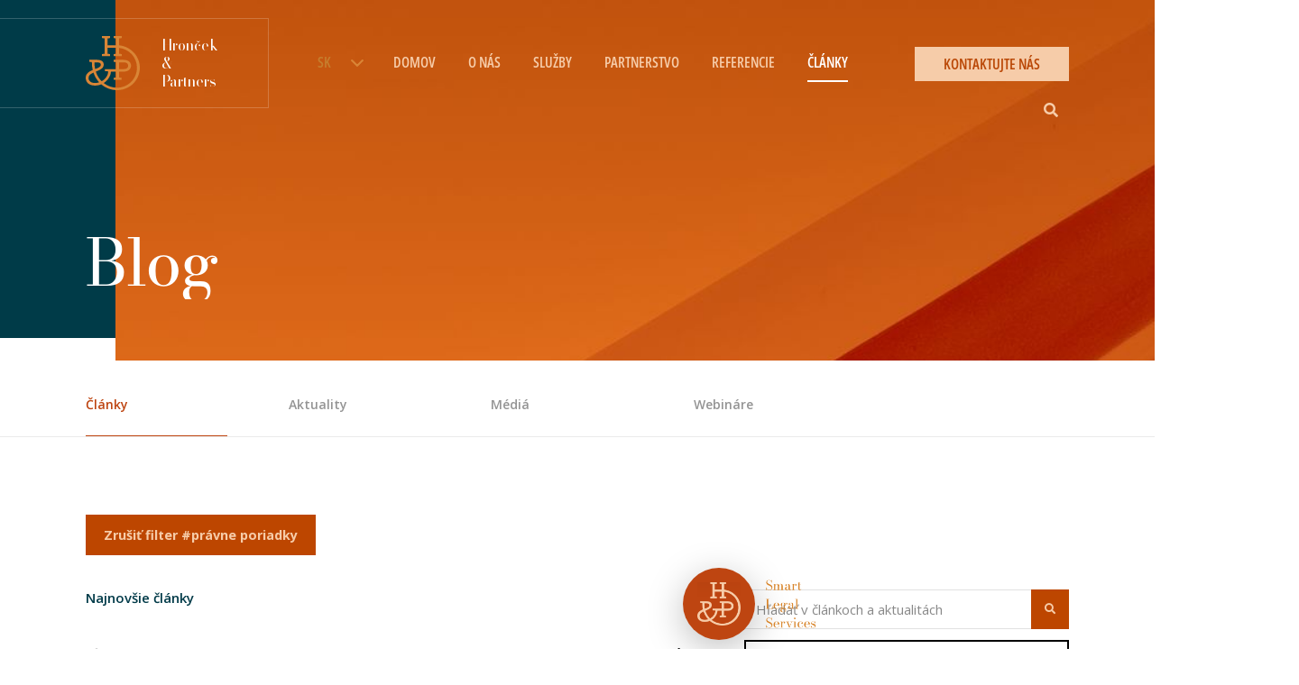

--- FILE ---
content_type: text/html; charset=utf-8
request_url: https://www.legalfirm.sk/sk/stranky/blogs?hashTag=pr%C3%A1vne%20poriadky
body_size: 10511
content:


<!DOCTYPE html>
<html lang="sk">
<head>
    <meta charset="utf-8">
    <meta name="viewport" content="width=device-width, initial-scale=1, shrink-to-fit=no">

    <title>Blog | Hronček &amp; Partners</title>

    <meta name="description" content="">
    <meta name="keywords" content="">
    <meta name="author" content="Hronček & Partners, s. r. o.">
    <meta name="robots" content="index, follow">

    
    
    

<script id="Cookiebot" src="https://consent.cookiebot.com/uc.js" data-culture="sk" data-cbid="d5e43453-da2f-4cd8-9cf4-6e9af983f4b3" data-blockingmode="auto" type="text/javascript"></script><!-- Google Tag Manager -->
<script>(function(w,d,s,l,i){w[l]=w[l]||[];w[l].push({'gtm.start':
new Date().getTime(),event:'gtm.js'});var f=d.getElementsByTagName(s)[0],
j=d.createElement(s),dl=l!='dataLayer'?'&l='+l:'';j.async=true;j.src=
'https://www.googletagmanager.com/gtm.js?id='+i+dl;f.parentNode.insertBefore(j,f);
})(window,document,'script','dataLayer','GTM-K844RXR');</script>
<!-- End Google Tag Manager -->

    <script type="text/javascript">
        var ContactForm_Score = '';
        var Website_Homepage = false;
    </script>

        <link href="/Styles/stylesLegalFirm.min.css?639046481556878425" rel="stylesheet" />
        <script src="/Scripts/all-scripts.min.js?639046481556878425"></script>
        <link href="/Content/all-styles.min.css?639046481556878425" rel="stylesheet" />
        <link href="/Scripts/OwlCarousel2-2.3.4/assets/owl-carousel.min.css" rel="stylesheet" />
        <link href="/Content/default-skin/photoswipe-default-skin.min.css" rel="stylesheet" />
        <link href="/Content/bootstrap-select.min.css" rel="stylesheet" />

        <link rel="canonical" href="https://www.legalfirm.sk/sk/stranky/blogs?hashTag=pr&#225;vne poriadky">

    <script src="/Scripts/ThemeScript_LF.js?v=639046481556878425"></script>


<!-- Hotjar Tracking Code for  -->
<script>
    (function(h,o,t,j,a,r){
        h.hj=h.hj||function(){(h.hj.q=h.hj.q||[]).push(arguments)};
        h._hjSettings={hjid:2272388,hjsv:6};
        a=o.getElementsByTagName('head')[0];
        r=o.createElement('script');r.async=1;
        r.src=t+h._hjSettings.hjid+j+h._hjSettings.hjsv;
        a.appendChild(r);
    })(window,document,'https://static.hotjar.com/c/hotjar-','.js?sv=');
</script><meta name="google-site-verification" content="LtMdESqYEw3ab8QLhV-yCuDw974bAKYQbUN99CRv1yE" />

<meta name="facebook-domain-verification" content="dm9acj867b1zmg5ctpkp9bk2tzmxkq" /><script type="text/javascript" async="true" src="https://pixel.dreamlabs.sk/8287631722/"></script><script type="text/javascript">
_linkedin_partner_id = "1249041";
window._linkedin_data_partner_ids = window._linkedin_data_partner_ids || [];
window._linkedin_data_partner_ids.push(_linkedin_partner_id);
</script><script type="text/javascript">
(function(){var s = document.getElementsByTagName("script")[0];
var b = document.createElement("script");
b.type = "text/javascript";b.async = true;
b.src = "https://snap.licdn.com/li.lms-analytics/insight.min.js";
s.parentNode.insertBefore(b, s);})();
</script>
<noscript>
<img height="1" width="1" style="display:none;" alt="" src="https://px.ads.linkedin.com/collect/?pid=1249041&fmt=gif" />
</noscript>
    <link rel="preconnect" href="https://fonts.googleapis.com">
    <link rel="preconnect" href="https://fonts.gstatic.com" crossorigin>
    <link href="https://fonts.googleapis.com/css2?family=Open+Sans:ital,wght@0,400;0,600;0,700;0,800;1,400;1,600;1,700;1,800&display=swap" rel="stylesheet">
    <link href="https://fonts.googleapis.com/css2?family=Public+Sans:ital,wght@0,400;0,600;0,700;0,800;1,400;1,600;1,700;1,800&display=swap" rel="stylesheet">
    
    <link rel="stylesheet" href="https://use.fontawesome.com/releases/v5.7.2/css/all.css" integrity="sha384-fnmOCqbTlWIlj8LyTjo7mOUStjsKC4pOpQbqyi7RrhN7udi9RwhKkMHpvLbHG9Sr" crossorigin="anonymous">

    <!-- reCAPTCHA v3 - Load the JavaScript API with sitekey -->
    <script src="https://www.google.com/recaptcha/api.js?render=6Lct7ckZAAAAANmFItnU6MhUmHZgROa5o38cePt_"></script>

    <script type="text/javascript">
        var popupSessionOpened = false;
        var popupDialogsOpenedString = '';
    </script>

    
    <meta property="og:url" content="https://www.legalfirm.sk/sk/stranky/blogs?hashTag=pr%C3%A1vne%20poriadky" />
    <meta property="og:title" content="Blog | Hronček &amp; Partners" />
    <meta property="og:description" content="" />
    <meta property="og:image" content="https://www.legalfirm.sk/Content/Images/h-p-cover.jpg" />
</head>
<body>
<!-- Google Tag Manager (noscript) -->
<noscript><iframe src="https://www.googletagmanager.com/ns.html?id=GTM-K844RXR"
height="0" width="0" style="display:none;visibility:hidden"></iframe></noscript>
<!-- End Google Tag Manager (noscript) -->
    <div id="toasts" class="toasts-wrapper"></div>
    <div class="header-wrapper  header-alt header-LegalFirm">
        <div class="container LegalFirm" id="header-content">
            <div class="row header-inner-wrapper">
                <div class="col">

    <nav class="navbar navbar-custom navbar-brands">
        
        <div class="border-wrapper">
            <div class="division-dropdown-wrapper">
                <div class="division-dropdown">
                    <div class="text">Sekcia</div>
                </div>
            </div>
            <ul id="navbarDivisions" class="navbar-nav navbar-nav-division mr-auto" style="display: none;">
                    <li class="nav-item active ">
                        <a class="nav-link" href="/" target="">
                            <span class="main">Hronček &amp; Partners</span>
                            <span class="sub">Hronček &amp; Partners</span>
                        </a>
                    </li>
                    <li class="nav-item  ">
                        <a class="nav-link" href="https://www.legalfirm.sk/sk/trc" target="">
                            <span class="main">T | R | C</span>
                            <span class="sub">Hronček &amp; Partners</span>
                        </a>
                    </li>
                    <li class="nav-item  ">
                        <a class="nav-link" href="https://www.legalfirm.sk/sk/top-privacy" target="">
                            <span class="main">Bezpečnosť a ochrana d&#225;t</span>
                            <span class="sub">TOP privacy</span>
                        </a>
                    </li>
                    <li class="nav-item  ">
                        <a class="nav-link" href="https://www.partnerverejnehosektora.sk/" target="">
                            <span class="main">Partner verejn&#233;ho sektora</span>
                            <span class="sub">Hronček &amp; Partners</span>
                        </a>
                    </li>
                    <li class="nav-item  ">
                        <a class="nav-link" href="https://www.verejneobstaravanie.net/" target="">
                            <span class="main">Verejn&#233; obstar&#225;vanie</span>
                            <span class="sub">Hronček &amp; Partners</span>
                        </a>
                    </li>
                    <li class="nav-item  ">
                        <a class="nav-link" href="https://www.legalfirm.sk/sk/all-about-nft" target="">
                            <span class="main">AllAboutNFT</span>
                            <span class="sub">Hronček &amp; Partners</span>
                        </a>
                    </li>
            </ul>
        </div>
    </nav>

    <nav class="navbar navbar-expand-lg navbar-custom navbar-main navbar-main--LegalFirm navbar-alt">
        <a class="navbar-brand navbar-logo navbar-LegalFirm" href="/sk"><span>Hronček<br />&amp;<br />Partners</span></a>
        <button class="navbar-toggler collapsed" type="button" data-toggle="collapse" data-target="#navbarMain" aria-controls="navbarMain" aria-expanded="false" aria-label="Toggle navigation">
            <span class="navbar-collapsed">
                
                <span class="icon-bar"></span>
                <span class="icon-bar"></span>
                <span class="icon-bar"></span>
                <span class="icon-bar"></span>
            </span>
            
        </button>

        <div class="collapse navbar-collapse" id="navbarMain">
            <ul class="navbar-nav semi-bold list-main list-main--LegalFirm list-main-alt">
                            <li class="nav-item language-menu d-none d-lg-inline dropdown hover-submenu">
                                <a class="nav-link" href="javascript:void(0)" id="languageDropdown" data-toggle="dropdown">
                                    SK
                                </a>
                                <ul class="dropdown-menu language-submenu" aria-labelledby="languageDropdown">
                                        <li class="active">
                                            <a class="dropdown-item" href="/sk/stranky/blogs?hashTag=pr%C3%A1vne%20poriadky">SK</a>
                                        </li>
                                        <li class="">
                                            <a class="dropdown-item" href="/en/stranky/blogs?hashTag=pr%C3%A1vne%20poriadky">EN</a>
                                        </li>
                                        <li class="">
                                            <a class="dropdown-item" href="/cz/stranky/blogs?hashTag=pr%C3%A1vne%20poriadky">CZ</a>
                                        </li>
                                        <li class="">
                                            <a class="dropdown-item" href="/de/stranky/blogs?hashTag=pr%C3%A1vne%20poriadky">DE</a>
                                        </li>
                                </ul>
                            </li>
                            <li class="nav-item    ">
                                <a id="" class="nav-link" data-toggle="" href="/sk">Domov</a>
                            </li>
                            <li class="nav-item    ">
                                <a id="" class="nav-link" data-toggle="" href="/sk/stranky/o-nas">O n&#225;s</a>
                            </li>
                            <li class="nav-item    ">
                                <a id="" class="nav-link" data-toggle="" href="/sk/stranky/sluzby">Služby</a>
                            </li>
                            <li class="nav-item    ">
                                <a id="" class="nav-link" data-toggle="" href="/sk/stranky/partnerstvo">Partnerstvo</a>
                            </li>
                            <li class="nav-item    ">
                                <a id="" class="nav-link" data-toggle="" href="/sk/stranky/referencie">Referencie</a>
                            </li>
                            <li class="nav-item   active ">
                                <a id="" class="nav-link" data-toggle="" href="/sk/stranky/blogs">Čl&#225;nky</a>
                            </li>
                            <li class="nav-item button last-item">
                                <a class="btn btn-primary text-uppercase btn-header" href="/sk/stranky/kontakt">Kontaktujte n&#225;s</a>
                            </li>
                                <li class="nav-item nav-item__search">
                                    <div class="header-search">
                                        <form action="/sk/stranky/search-results" method="get">
                                            <div class="input-group">
                                                <div class="input-group-prepend">
                                                    <button class="btn btn-header-search js-search-btn" type="submit">
                                                        <i class="fa fa-search"></i>
                                                    </button>
                                                </div>
                                                <input class="form-control" type="text" name="query"/>
                                            </div>
                                        </form>
                                    </div>
                                </li>
                                <li class="nav-item nav-item__mobile-language">
                                    <button class="navbar-toggler navbar-toggler--sub-navbar navbar-toggler--mobile-menu-item collapsed change-caret navbar-toggler-small-screen" type="button" data-toggle="collapse" data-target="#navbarLanguage" aria-controls="navbarLanguage" aria-expanded="false" aria-label="Toggle navigation">
                                        <span class="text">SK</span><i class="fas fa-caret-down"></i>
                                    </button>
                                    <div class="collapse navbar-collapse navbar-collapse--standard-menu-item" id="navbarLanguage">
                                        <ul class="navbar-nav list-language list-language--no-gutters">
                                                <li class="nav-item active">
                                                    <a class="nav-link" href="/sk/stranky/blogs?hashTag=pr%C3%A1vne%20poriadky">SK</a>
                                                </li>
                                                <li class="nav-item ">
                                                    <a class="nav-link" href="/en/stranky/blogs?hashTag=pr%C3%A1vne%20poriadky">EN</a>
                                                </li>
                                                <li class="nav-item ">
                                                    <a class="nav-link" href="/cz/stranky/blogs?hashTag=pr%C3%A1vne%20poriadky">CZ</a>
                                                </li>
                                                <li class="nav-item ">
                                                    <a class="nav-link" href="/de/stranky/blogs?hashTag=pr%C3%A1vne%20poriadky">DE</a>
                                                </li>
                                        </ul>
                                    </div>
                                </li>

            </ul>

        </div>
    </nav>
                    <div class="jumbotron">
                        
                            <div class="row">
        <div class="col">
            <h1>Blog</h1>
        </div>
    </div>

                    </div>
                </div>
            </div>
        </div>
    </div>
    <div class="below-header">
        <div class="container">
            
        </div>
    </div>
    <div class="body-content LegalFirm">
        <div class="container">
            <span id="anchor-trc__Main-content"></span>

            
            
        <div class="content-menu-mobile">
            <nav class="navbar navbar-expand-lg navbar-light">
                <div class="header">
                    <button class="navbar-toggler collapsed" type="button" data-toggle="collapse" data-target="#navbarTabs" aria-controls="navbarTabs" aria-expanded="false" aria-label="Toggle navigation">
                        <span class="icon-bar"></span>
                        <span class="icon-bar"></span>
                        <span class="icon-bar"></span>
                    </button>
                    <a class="navbar-brand" href="#articles-anchor" title="Čl&#225;nky">Čl&#225;nky</a>
                </div>
                <div class="collapse navbar-collapse" id="navbarTabs">
                    <div class="navbar-nav">
                            <a class="nav-item nav-link" href="/sk/stranky/aktuality">Aktuality</a>
                            <a class="nav-item nav-link" href="/sk/stranky/media">M&#233;di&#225;</a>
                            <a class="nav-item nav-link" href="/sk/stranky/webinar">Webin&#225;re</a>
                    </div>
                </div>
            </nav>
        </div>
        <div class="content-menu">


                <div class="row no-margin">
                        <div class="col-4">
                            <a href="#articles-anchor" class="active">Čl&#225;nky</a>
                        </div>
                        <div class="col-4">
                            <a href="/sk/stranky/aktuality" class="">Aktuality</a>
                        </div>
                        <div class="col-4">
                            <a href="/sk/stranky/media" class="">M&#233;di&#225;</a>
                        </div>
                        <div class="col-4">
                            <a href="/sk/stranky/webinar" class="">Webin&#225;re</a>
                        </div>
                </div>
        </div>



    <span id="articles-anchor"></span>
        <div class="row">
            <div class="col-24 cancel-hash-tag-filter">
                <a class="btn btn-secondary" href="/sk/stranky/blogs">Zrušiť filter #pr&#225;vne poriadky</a>
            </div>
        </div>
    <div class="articles-wrapper">
        <div class="row">
            <div class="col-24 col-lg-15 order-2 order-lg-1">
                <h3>Najnovšie čl&#225;nky</h3>
            </div>
            <div class="col-24 col-lg-9 order-1 order-lg-2">
                <form action="/sk/stranky/search-results" method="get" class="search-articles">
                    <div class="input-group">
                        <input class="form-control" type="text" name="query" placeholder="Hľadať v čl&#225;nkoch a aktualit&#225;ch" />
                        <div class="input-group-append">
                            <button class="btn btn-secondary" type="submit">
                                <i class="fa fa-search"></i>
                            </button>
                        </div>
                    </div>
                </form>
            </div>
        </div>
        <div class="row">
            <div class="col-24 col-lg-15">
                <div class="blog-wrapper">

                    <div class="navigation-wrapper">
                        <div class="row">
                            <div class="col-24">
                                <nav aria-label="Article navigation">
                                    <div class="pagination">
                                        <div class="navigation left">
                                            <div class="page-item disabled">
                                                <a class="page-link" href="/sk/stranky/blogs?hashTag=pr&#225;vne poriadky&amp;page=0" tabindex="-1" aria-label="Predchádzajúca strana">
                                                    <span aria-hidden="true"><i class="fas fa-chevron-left"></i></span>
                                                    <span class="sr-only">Predchádzajúca strana</span>
                                                </a>
                                            </div>
                                        </div>
                                        <div class="items">
                                            


                                        </div>
                                        <div class="navigation right">
                                            <div class="page-item ">
                                                <a class="page-link" href="/sk/stranky/blogs?hashTag=pr&#225;vne poriadky&amp;page=2"  aria-label="Nasledujúca strana">
                                                    <span aria-hidden="true"><i class="fas fa-chevron-right"></i></span>
                                                    <span class="sr-only">Nasledujúca strana</span>
                                                </a>
                                            </div>
                                        </div>
                                    </div>
                                </nav>
                            </div>
                        </div>
                    </div>
                </div>
            </div>
            <div class="col-24 col-lg-9">
                <ul class="list-group blog-side-list">
                    <li class="heading">
                        <h4>Najnovšie aktuality</h4>
                    </li>
                        <li>
                            <div class="name">
                                <a href="/sk/stranky/aktualita/eu-legal-news-18">EU Legal News #18</a>
                            </div>
                            <div class="date">15.1.2026</div>
                        </li>
                        <li>
                            <div class="name">
                                <a href="/sk/stranky/aktualita/eu-legal-news-17">EU Legal News #17</a>
                            </div>
                            <div class="date">9.1.2026</div>
                        </li>
                        <li>
                            <div class="name">
                                <a href="/sk/stranky/aktualita/digitalne-zmluvy-v-novom-obcianskom-zakonniku">Digit&#225;lne zmluvy v novom Občianskom z&#225;konn&#237;ku: revol&#250;cia v z&#225;v&#228;zkoch, ktor&#250; podnikatelia nem&#244;žu ignorovať</a>
                            </div>
                            <div class="date">9.1.2026</div>
                        </li>
                        <li>
                            <div class="name">
                                <a href="/sk/stranky/aktualita/sviatky-a-liderstvo">Sviatky ako zrkadlo l&#237;dra</a>
                            </div>
                            <div class="date">26.12.2025</div>
                        </li>
                        <li>
                            <div class="name">
                                <a href="/sk/stranky/aktualita/vianocny-vecierok-inovia-2025">Z&#250;častnili sme sa vianočn&#233;ho večierku INOVIA</a>
                            </div>
                            <div class="date">19.12.2025</div>
                        </li>

                    <li>
                        <a class="btn btn-primary btn-stretch right-arrow" href="/sk/stranky/aktuality">
                            <span class="text">Zobraziť ďalšie aktuality</span>
                        </a>
                    </li>
                </ul>
            </div>
        </div>
    </div>

<!-- Go to www.addthis.com/dashboard to customize your tools -->
<script type="text/javascript" src="//s7.addthis.com/js/300/addthis_widget.js#pubid=ra-5d441e922dde7ae2"></script>
        </div>
    </div>
    <span class="d-none d-lg-inline" id="popup-anchor"></span>
    <footer class="theme-LegalFirm">
        <div class="container">

            <div class="sub-content">
                
            </div>

            <div class="stripe ">
                <div class="row">
                    <div class="col-24 col-lg-14">
    <div class="row">
        <div class="col-24 col-xxl-18">
            <h2>Odborn&#233; pr&#225;vne poradenstvo, ktor&#233; V&#225;m pom&#244;že progres&#237;vne r&#225;sť</h2>
        </div>
    </div>
    <div class="row row-with-button">
        <div class="col-24 col-lg-12 tel justify-content-center align-self-center order-lg-last">
            <div class="phone-wrapper">
                <span class="icon">
                    <i class="fas fa-phone fa-flip-horizontal"></i>
                </span>
                <a class="phone" href="tel:+421908602103">+421 908 602 103</a>
            </div>
        </div>
        <div class="col-24 col-lg-12 mb-4 mb-lg-0 justify-content-center align-self-center order-lg-first">
            <a href="/stranky/kontakt" class="btn btn-primary right-arrow lighter"><span class="text">Nap&#237;šte n&#225;m</span></a>
        </div>
    </div>
                    </div>
                    
                </div>
            </div>




<div class="menu-wrapper">
    <div class="row">
                <div class="col-12 col-sm-8 col-lg-4">
                    <div class="h4">Hronček &amp; Partners</div>
                    <ul class="list-group list-group-secondary">
                            <li class="list-group-item">
                                    <a href="/sk">Domov</a>
                            </li>
                            <li class="list-group-item">
                                    <a href="/sk/stranky/o-nas">O n&#225;s</a>
                            </li>
                            <li class="list-group-item">
                                    <a href="/sk/stranky/sluzby">Služby</a>
                            </li>
                            <li class="list-group-item">
                                    <a href="/stranky/kontakt">Kontakt</a>
                            </li>
                    </ul>
                </div>
                <div class="col-12 col-sm-8 col-lg-4">
                    <div class="h4">D&#244;ležit&#233;</div>
                    <ul class="list-group list-group-secondary">
                            <li class="list-group-item">
                                    <a href="/stranky/partnerstvo">Partneri</a>
                            </li>
                            <li class="list-group-item">
                                    <a href="/stranky/referencie">Referencie</a>
                            </li>
                            <li class="list-group-item">
                                    <a href="/stranky/blog">Čl&#225;nky</a>
                            </li>
                    </ul>
                </div>
                <div class="col-12 col-sm-8 col-lg-4">
                    <div class="h4">Projekty a partnersk&#233; weby</div>
                    <ul class="list-group list-group-secondary">
                            <li class="list-group-item">
                                    <a href="https://www.legalfirm.sk">Hronček &amp; Partners</a>
                            </li>
                            <li class="list-group-item">
                                    <a href="https://www.legalfirm.sk/sk/trc">T | R | C</a>
                            </li>
                            <li class="list-group-item">
                                    <a href="http://www.partnerverejnehosektora.sk/">Partner verejn&#233;ho sektora</a>
                            </li>
                            <li class="list-group-item">
                                    <a href="http://www.verejneobstaravanie.net/">Verejn&#233; obstar&#225;vanie</a>
                            </li>
                            <li class="list-group-item">
                                    <a href="https://www.legalfirm.sk/sk/all-about-nft">AllAboutNFT</a>
                            </li>
                    </ul>
                </div>
                <div class="col-12 col-sm-8 col-lg-4">
                    <div class="h4">Pr&#225;vne doložky</div>
                    <ul class="list-group list-group-secondary">
                            <li class="list-group-item">
                                        <a href="/sk/stranky/Podmienky-Pouzivania">Podmienky použ&#237;vania</a>
                            </li>
                            <li class="list-group-item">
                                        <a href="/sk/stranky/obchodne-podmienky">Obchodn&#233; podmienky</a>
                            </li>
                            <li class="list-group-item">
                                        <a href="/sk/stranky/licencne-podmienky">Licenčn&#233; podmienky</a>
                            </li>
                            <li class="list-group-item">
                                        <a href="/sk/stranky/Cookies">Cookies</a>
                            </li>
                            <li class="list-group-item">
                                        <a href="/sk/stranky/obchodne-podmienky-spotrebitel">Obchodn&#233; podmienky - spotrebiteľ</a>
                            </li>
                    </ul>
                </div>
                <div class="col-24 col-sm-8 col-lg-4">
                    <div class="h4">Ochrana osobn&#253;ch &#250;dajov</div>
                    <ul class="list-group list-group-secondary">
                            <li class="list-group-item">
                                        <a href="/sk/stranky/pravidla-ochrany-osobnych-udajov">Pravidl&#225; ochrany osobn&#253;ch &#250;dajov</a>
                            </li>
                            <li class="list-group-item">
                                        <a href="/sk/stranky/kariera">Kari&#233;ra</a>
                            </li>
                            <li class="list-group-item">
                                        <a href="/sk/stranky/uzitocne-linky">Užitočn&#233; linky</a>
                            </li>
                    </ul>
                </div>


        <div class="col-24 col-sm-8 col-lg-4 social-media-wrapper">
            <div class="social-media">
                <span class="item">
                    <a href="https://www.facebook.com/www.legalfirm.sk">
                        <span class="fab fa-facebook-f"></span>
                    </a>
                </span>
                <span class="item">
                    <a href="https://www.linkedin.com/company/hron%C4%8Dek-&amp;-kol%C3%ADnov%C3%A1-pr%C3%A1vne-slu%C5%BEby?trk=biz-companies-cym">
                        <span class="fab fa-linkedin-in"></span>
                    </a>
                </span>
                
            </div>
            <div class="contacts">
                <ul class="list-group list-group-secondary">
                    <li class="list-group-item">
                        <a class="email" href="mailto:info@legalfirm.sk">info@legalfirm.sk</a>
                    </li>
                    <li class="list-group-item">
                        <a class="phone" href="tel:+421908602103">+421 908 602 103</a>
                    </li>
                </ul>
            </div>
        </div>
    </div>
</div>    <hr class="mb-0" />
    <div class="content-wrapper">
        <div class="row">
            <div class="col-24 col-lg-12 border-right">
                <div class="row">
                    <div class="col-24 col-lg-10 col-xl-8 order-0 mb-0">
                        <div class="img-wrapper">
                            <a href="/sk">
                                <img src="/Thumbs/UserFiles/Image/color_400_200_60.png" alt="logo"/>
                            </a>
                        </div>
                    </div>
                    <div class="col-24 col-lg-14 col-xl-16 order-2 order-lg-1">
                        <span class="font-weight-bold">Pracovisko Martin</span>
                        <span>Robotn&#237;cka 11591/1J, 036 01 Martin</span>
                    </div>
                    <div class="col-24 col-lg-10 col-xl-8 order-1 order-lg-2 lg-below">
                        <address>
                            <span>Hronček &amp; Partners, s. r. o.</span>
                            <span>K&#225;lov 1, 010 01 Žilina</span>
                        </address>
                    </div>
                    <div class="col-24 col-lg-14 col-xl-16 order-3 lg-below">
                        <span class="font-weight-bold">Pracovisko Bratislava</span>
                        <span>Betliarska 3809/22, 851 07 Bratislava</span>
                    </div>
                </div>
            </div>
            <div class="col-24 col-lg-12">
                <div class="row d-lg-none">
                    <div class="col-24">
                        <hr />
                    </div>
                </div>
                <div class="row h-100">
                    <div class="col-24 col-lg-8 mt-1 my-lg-auto">
                        <span class="d-lg-block text-center text-lg-right">
                                <a href="/stranky/partnerstvo#AdviceCentre">
                                    <img src="/Thumbs/UserFiles/Image/Advice_centre_logo_400_200_60.png" alt="Advice Centre" class="logo-advicecentre" />
                                </a>
                        </span>
                    </div>
                    <div class="col-24 offset-lg-1 col-lg-15 offset-xl-2 col-xl-14 my-lg-auto">
                        Spoločnosť Hronček &amp; Partners, s. r. o. je členom poradenskej skupiny ADVICE CENTRE
                    </div>
                </div>
            </div>
        </div>
    </div>



    <hr class="mt-5 mt-lg-0" />
    <div class="copyright-wrapper">
        <div class="row">
            <div class="col-24 col-lg-1 justify-content-lg-center align-self-lg-center">
                <span class="copyright">&copy;</span>
            </div>
            <div class="col-24 col-lg-19 justify-content-lg-center align-self-lg-center">
                    <span>Copyright LegalFirm 2013-2026</span>
                <span>T&#225;to str&#225;nka bola vygenerovan&#225; redakčn&#253;m syst&#233;mom <a href="http://www.redsys.sk" target="_blank" class="font-weight-bold">RedSys.CMS 2.0</a>.</span>
            </div>
            <div class="col-24 col-lg-4 design justify-content-lg-center align-self-lg-center">
                Design by <a href="https://naum.studio/sk/" target="_blank"><span class="font-color-dark semi-bold">naum.studio</span></a>
            </div>
        </div>
        <div class="row">
            <div class="col-24">
                <span class="copyright-text">
                    Spoločnosť vynaložila primeran&#250; starostlivosť na to, aby zabezpečila, že inform&#225;cie uveden&#233; na tejto webovej str&#225;nke (nie inform&#225;cie na hypertextov&#253;ch prepojeniach) boli presn&#233; v čase ich poslednej aktualiz&#225;cie. Spoločnosť nenesie zodpovednosť za presnosť, &#250;plnosť alebo d&#244;sledky vypl&#253;vaj&#250;ce z použ&#237;vania inform&#225;ci&#237; uveden&#253;ch na tejto webovej str&#225;nke a takisto nem&#225; povinnosť ich aktualizovať. Tieto inform&#225;cie si nemožno vykladať ako rady alebo odpor&#250;čania, na ktor&#253;ch z&#225;klade by ste mali alebo nemali vykon&#225;vať rozhodnutia alebo opatrenia. Skutočn&#233; v&#253;sledky alebo v&#253;voj sa m&#244;žu podstatne odlišovať od progn&#243;z, stanov&#237;sk alebo očak&#225;van&#237; uveden&#253;ch na tejto webovej str&#225;nke. Niektor&#233; inform&#225;cie na tejto webovej str&#225;nke maj&#250; historick&#253; charakter a nemusia byť aktu&#225;lne. Všetky historick&#233; inform&#225;cie je nutn&#233; považovať za aktu&#225;lne v d&#225;tume ich prv&#233;ho zverejnenia. Nič na tejto webovej str&#225;nke si nemožno vykladať ako v&#253;zvu alebo ponuku na investovanie alebo obchodovanie s cenn&#253;mi papiermi Spoločnosti. T&#225;to webov&#225; str&#225;nka obsahuje aj hypertextov&#233; prepojenia na in&#233; webov&#233; str&#225;nky. Spoločnosť nem&#225; pod kontrolou a nenesie žiadnu zodpovednosť za ak&#233;koľvek inform&#225;cie alebo stanovisk&#225; uveden&#233; na in&#253;ch webov&#253;ch str&#225;nkach.
                </span>
            </div>
        </div>
    </div>

        </div>
    </footer>

<script>
  (function (i, s, o, g, r, a, m) {
    i['GoogleAnalyticsObject'] = r; i[r] = i[r] || function () {
      (i[r].q = i[r].q || []).push(arguments)
    }, i[r].l = 1 * new Date(); a = s.createElement(o),
      m = s.getElementsByTagName(o)[0]; a.async = 1; a.src = g; m.parentNode.insertBefore(a, m)
  })(window, document, 'script', '//www.google-analytics.com/analytics.js', 'ga');
  ga('create', 'UA-44801896-1', 'legalfirm.sk');
  ga('send', 'pageview');
</script>
<script type="text/javascript">
  var leady_track_key="GyPVTiW38883j3Eo";
  (function(){
    var l=document.createElement("script");l.type="text/javascript";l.async=true;
    l.src='https://ct.leady.com/'+leady_track_key+"/L.js";
    var s=document.getElementsByTagName("script")[0];s.parentNode.insertBefore(l,s);
  })();
</script>    <div class="popup-wrapper" id="popup">
        <div class="dialogs">
                        <div class="dialog-wrapper" data-dialog-id="1">
                            <div class="dialog dialog__social">
                                <p>
                                    Chcete vedieť viac o&#160;našich aktivit&#225;ch a projektoch? N&#225;jdete n&#225;s aj tu:
                                </p>
                                <div class="buttons">
                                    <div class="btn btn-linkedin">
                                        <a href="https://www.linkedin.com/company/hron%C4%8Dek-&amp;-kol%C3%ADnov%C3%A1-pr%C3%A1vne-slu%C5%BEby?trk=biz-companies-cym" target="_blank">
                                            <span class="text">Linkedin profil</span>
                                        </a>
                                    </div>
                                    <div class="btn btn-facebook">
                                        <a href="https://www.facebook.com/www.legalfirm.sk" target="_blank">
                                            <span class="text">Facebook profil</span>
                                        </a>
                                    </div>
                                </div>
                            </div>
                            <div class="close">
                                <i class="fas fa-times-circle"></i>
                            </div>
                        </div>
        </div>
        <div class="popup-button-wrapper">
            <div class="popup-button"></div>
            <div class="popup-text-right"></div>
        </div>
    </div>

    

    <!-- Root element of PhotoSwipe. Must have class pswp. -->
    <div class="pswp" tabindex="-1" role="dialog" aria-hidden="true">

        <!-- Background of PhotoSwipe.
        It's a separate element as animating opacity is faster than rgba(). -->
        <div class="pswp__bg"></div>

        <!-- Slides wrapper with overflow:hidden. -->
        <div class="pswp__scroll-wrap">

            <!-- Container that holds slides.
            PhotoSwipe keeps only 3 of them in the DOM to save memory.
            Don't modify these 3 pswp__item elements, data is added later on. -->
            <div class="pswp__container">
                <div class="pswp__item"></div>
                <div class="pswp__item"></div>
                <div class="pswp__item"></div>
            </div>

            <!-- Default (PhotoSwipeUI_Default) interface on top of sliding area. Can be changed. -->
            <div class="pswp__ui pswp__ui--hidden">

                <div class="pswp__top-bar">

                    <!--  Controls are self-explanatory. Order can be changed. -->

                    <div class="pswp__counter"></div>

                    <button class="pswp__button pswp__button--close" title="Close (Esc)"></button>

                    <button class="pswp__button pswp__button--share" title="Share"></button>

                    <button class="pswp__button pswp__button--fs" title="Toggle fullscreen"></button>

                    <button class="pswp__button pswp__button--zoom" title="Zoom in/out"></button>

                    <!-- Preloader demo https://codepen.io/dimsemenov/pen/yyBWoR -->
                    <!-- element will get class pswp__preloader--active when preloader is running -->
                    <div class="pswp__preloader">
                        <div class="pswp__preloader__icn">
                            <div class="pswp__preloader__cut">
                                <div class="pswp__preloader__donut"></div>
                            </div>
                        </div>
                    </div>
                </div>

                <div class="pswp__share-modal pswp__share-modal--hidden pswp__single-tap">
                    <div class="pswp__share-tooltip"></div>
                </div>

                <button class="pswp__button pswp__button--arrow--left" title="Previous (arrow left)"></button>

                <button class="pswp__button pswp__button--arrow--right" title="Next (arrow right)"></button>

                <div class="pswp__caption">
                    <div class="pswp__caption__center"></div>
                </div>

            </div>

        </div>

    </div>

    <script type="text/javascript">
        var msg_sent = null;
        var reCaptchaSiteKey = '6Lct7ckZAAAAANmFItnU6MhUmHZgROa5o38cePt_';
    </script>

    <script src="/Scripts/bootstrap-select.min.js"></script>
    <script src="/Scripts/Emails.js"></script>
    <script src="/Scripts/Tooltips.js"></script>
    <script src="/Scripts/InitToasts.js"></script>
    <script src="/Scripts/ShowToastsAfterSubmittingForm.js"></script>

    <script src="/Scripts/youTubePlayer.js"></script>
</body>
</html>


--- FILE ---
content_type: text/css
request_url: https://www.legalfirm.sk/Styles/stylesLegalFirm.min.css?639046481556878425
body_size: 73524
content:
@charset "UTF-8";:root{--blue:#007bff;--indigo:#6610f2;--purple:#6f42c1;--pink:#e83e8c;--red:#dc3545;--orange:#fd7e14;--yellow:#ffc107;--green:#28a745;--teal:#20c997;--cyan:#17a2b8;--white:#fff;--gray:#6c757d;--gray-dark:#343a40;--primary:#007bff;--secondary:#6c757d;--success:#28a745;--info:#17a2b8;--warning:#ffc107;--danger:#dc3545;--light:#f8f9fa;--dark:#343a40;--breakpoint-xs:0;--breakpoint-sm:576px;--breakpoint-md:768px;--breakpoint-lg:1100px;--breakpoint-xl:1280px;--breakpoint-xxl:1420px;--font-family-sans-serif:-apple-system,BlinkMacSystemFont,"Segoe UI",Roboto,"Helvetica Neue",Arial,"Noto Sans",sans-serif,"Apple Color Emoji","Segoe UI Emoji","Segoe UI Symbol","Noto Color Emoji";--font-family-monospace:SFMono-Regular,Menlo,Monaco,Consolas,"Liberation Mono","Courier New",monospace;}*,*::before,*::after{box-sizing:border-box;}html{font-family:sans-serif;line-height:1.15;-webkit-text-size-adjust:100%;-webkit-tap-highlight-color:rgba(0,0,0,0);}article,aside,figcaption,figure,footer,header,hgroup,main,nav,section{display:block;}body{margin:0;font-family:-apple-system,BlinkMacSystemFont,"Segoe UI",Roboto,"Helvetica Neue",Arial,"Noto Sans",sans-serif,"Apple Color Emoji","Segoe UI Emoji","Segoe UI Symbol","Noto Color Emoji";font-size:1rem;font-weight:400;line-height:1.5;color:#212529;text-align:left;background-color:#fff;}[tabindex="-1"]:focus{outline:0!important;}hr{box-sizing:content-box;height:0;overflow:visible;}h1,h2,h3,h4,h5,h6{margin-top:0;margin-bottom:.5rem;}p{margin-top:0;margin-bottom:1rem;}abbr[title],abbr[data-original-title]{text-decoration:underline;text-decoration:underline dotted;cursor:help;border-bottom:0;text-decoration-skip-ink:none;}address{margin-bottom:1rem;font-style:normal;line-height:inherit;}ol,ul,dl{margin-top:0;margin-bottom:1rem;}ol ol,ul ul,ol ul,ul ol{margin-bottom:0;}dt{font-weight:700;}dd{margin-bottom:.5rem;margin-left:0;}blockquote{margin:0 0 1rem;}b,strong{font-weight:bolder;}small{font-size:80%;}sub,sup{position:relative;font-size:75%;line-height:0;vertical-align:baseline;}sub{bottom:-.25em;}sup{top:-.5em;}a{color:#007bff;text-decoration:none;background-color:transparent;}a:hover{color:#0056b2;text-decoration:underline;}a:not([href]):not([tabindex]){color:inherit;text-decoration:none;}a:not([href]):not([tabindex]):hover,a:not([href]):not([tabindex]):focus{color:inherit;text-decoration:none;}a:not([href]):not([tabindex]):focus{outline:0;}pre,code,kbd,samp{font-family:SFMono-Regular,Menlo,Monaco,Consolas,"Liberation Mono","Courier New",monospace;font-size:1em;}pre{margin-top:0;margin-bottom:1rem;overflow:auto;}figure{margin:0 0 1rem;}img{vertical-align:middle;border-style:none;}svg{overflow:hidden;vertical-align:middle;}table{border-collapse:collapse;}caption{padding-top:.75rem;padding-bottom:.75rem;color:#6c757d;text-align:left;caption-side:bottom;}th{text-align:inherit;}label{display:inline-block;margin-bottom:.5rem;}button{border-radius:0;}button:focus{outline:1px dotted;outline:5px auto -webkit-focus-ring-color;}input,button,select,optgroup,textarea{margin:0;font-family:inherit;font-size:inherit;line-height:inherit;}button,input{overflow:visible;}button,select{text-transform:none;}select{word-wrap:normal;}button,[type=button],[type=reset],[type=submit]{-webkit-appearance:button;}button:not(:disabled),[type=button]:not(:disabled),[type=reset]:not(:disabled),[type=submit]:not(:disabled){cursor:pointer;}button::-moz-focus-inner,[type=button]::-moz-focus-inner,[type=reset]::-moz-focus-inner,[type=submit]::-moz-focus-inner{padding:0;border-style:none;}input[type=radio],input[type=checkbox]{box-sizing:border-box;padding:0;}input[type=date],input[type=time],input[type=datetime-local],input[type=month]{-webkit-appearance:listbox;}textarea{overflow:auto;resize:vertical;}fieldset{min-width:0;padding:0;margin:0;border:0;}legend{display:block;width:100%;max-width:100%;padding:0;margin-bottom:.5rem;font-size:1.5rem;line-height:inherit;color:inherit;white-space:normal;}progress{vertical-align:baseline;}[type=number]::-webkit-inner-spin-button,[type=number]::-webkit-outer-spin-button{height:auto;}[type=search]{outline-offset:-2px;-webkit-appearance:none;}[type=search]::-webkit-search-decoration{-webkit-appearance:none;}::-webkit-file-upload-button{font:inherit;-webkit-appearance:button;}output{display:inline-block;}summary{display:list-item;cursor:pointer;}template{display:none;}[hidden]{display:none!important;}h1,h2,h3,h4,h5,h6,.h1,.h2,.h3,.h4,.h5,.h6{margin-bottom:.5rem;font-weight:500;line-height:1.2;}h1,.h1{font-size:2.5rem;}h2,.h2{font-size:2rem;}h3,.h3{font-size:1.75rem;}h4,.h4{font-size:1.5rem;}h5,.h5{font-size:1.25rem;}h6,.h6{font-size:1rem;}.lead{font-size:1.25rem;font-weight:300;}.display-1{font-size:6rem;font-weight:300;line-height:1.2;}.display-2{font-size:5.5rem;font-weight:300;line-height:1.2;}.display-3{font-size:4.5rem;font-weight:300;line-height:1.2;}.display-4{font-size:3.5rem;font-weight:300;line-height:1.2;}hr{margin-top:1rem;margin-bottom:1rem;border:0;border-top:1px solid rgba(0,0,0,.1);}small,.small{font-size:80%;font-weight:400;}mark,.mark{padding:.2em;background-color:#fcf8e3;}.list-unstyled{padding-left:0;list-style:none;}.list-inline{padding-left:0;list-style:none;}.list-inline-item{display:inline-block;}.list-inline-item:not(:last-child){margin-right:.5rem;}.initialism{font-size:90%;text-transform:uppercase;}.blockquote{margin-bottom:1rem;font-size:1.25rem;}.blockquote-footer{display:block;font-size:80%;color:#6c757d;}.blockquote-footer::before{content:"— ";}.img-fluid{max-width:100%;height:auto;}.img-thumbnail{padding:.25rem;background-color:#fff;border:1px solid #dee2e6;border-radius:0;max-width:100%;height:auto;}.figure{display:inline-block;}.figure-img{margin-bottom:.5rem;line-height:1;}.figure-caption{font-size:90%;color:#6c757d;}code{font-size:87.5%;color:#e83e8c;word-break:break-word;}a>code{color:inherit;}kbd{padding:.2rem .4rem;font-size:87.5%;color:#fff;background-color:#212529;border-radius:0;}kbd kbd{padding:0;font-size:100%;font-weight:700;}pre{display:block;font-size:87.5%;color:#212529;}pre code{font-size:inherit;color:inherit;word-break:normal;}.pre-scrollable{max-height:340px;overflow-y:scroll;}.container{width:100%;padding-right:15px;padding-left:15px;margin-right:auto;margin-left:auto;}@media(min-width:576px){.container{max-width:540px;}}@media(min-width:768px){.container{max-width:720px;}}@media(min-width:1100px){.container{max-width:960px;}}@media(min-width:1280px){.container{max-width:1140px;}}@media(min-width:1420px){.container{max-width:1290px;}}.container-fluid{width:100%;padding-right:15px;padding-left:15px;margin-right:auto;margin-left:auto;}.row{display:flex;flex-wrap:wrap;margin-right:-15px;margin-left:-15px;}.no-gutters{margin-right:0;margin-left:0;}.no-gutters>.col,.no-gutters>[class*=col-]{padding-right:0;padding-left:0;}.col-xxl,.col-xxl-auto,.col-xxl-24,.col-xxl-23,.col-xxl-22,.col-xxl-21,.col-xxl-20,.col-xxl-19,.col-xxl-18,.col-xxl-17,.col-xxl-16,.col-xxl-15,.col-xxl-14,.col-xxl-13,.col-xxl-12,.col-xxl-11,.col-xxl-10,.col-xxl-9,.col-xxl-8,.col-xxl-7,.col-xxl-6,.col-xxl-5,.col-xxl-4,.col-xxl-3,.col-xxl-2,.col-xxl-1,.col-xl,.col-xl-auto,.col-xl-24,.col-xl-23,.col-xl-22,.col-xl-21,.col-xl-20,.col-xl-19,.col-xl-18,.col-xl-17,.col-xl-16,.col-xl-15,.col-xl-14,.col-xl-13,.col-xl-12,.col-xl-11,.col-xl-10,.col-xl-9,.col-xl-8,.col-xl-7,.col-xl-6,.col-xl-5,.col-xl-4,.col-xl-3,.col-xl-2,.col-xl-1,.col-lg,.col-lg-auto,.col-lg-24,.col-lg-23,.col-lg-22,.col-lg-21,.col-lg-20,.col-lg-19,.col-lg-18,.col-lg-17,.col-lg-16,.col-lg-15,.col-lg-14,.col-lg-13,.col-lg-12,.col-lg-11,.col-lg-10,.col-lg-9,.col-lg-8,.col-lg-7,.col-lg-6,.col-lg-5,.col-lg-4,.col-lg-3,.col-lg-2,.col-lg-1,.col-md,.col-md-auto,.col-md-24,.col-md-23,.col-md-22,.col-md-21,.col-md-20,.col-md-19,.col-md-18,.col-md-17,.col-md-16,.col-md-15,.col-md-14,.col-md-13,.col-md-12,.col-md-11,.col-md-10,.col-md-9,.col-md-8,.col-md-7,.col-md-6,.col-md-5,.col-md-4,.col-md-3,.col-md-2,.col-md-1,.col-sm,.col-sm-auto,.col-sm-24,.col-sm-23,.col-sm-22,.col-sm-21,.col-sm-20,.col-sm-19,.col-sm-18,.col-sm-17,.col-sm-16,.col-sm-15,.col-sm-14,.col-sm-13,.col-sm-12,.col-sm-11,.col-sm-10,.col-sm-9,.col-sm-8,.col-sm-7,.col-sm-6,.col-sm-5,.col-sm-4,.col-sm-3,.col-sm-2,.col-sm-1,.col,.col-auto,.col-24,.col-23,.col-22,.col-21,.col-20,.col-19,.col-18,.col-17,.col-16,.col-15,.col-14,.col-13,.col-12,.col-11,.col-10,.col-9,.col-8,.col-7,.col-6,.col-5,.col-4,.col-3,.col-2,.col-1{position:relative;width:100%;padding-right:15px;padding-left:15px;}.col{flex-basis:0;flex-grow:1;max-width:100%;}.col-auto{flex:0 0 auto;width:auto;max-width:100%;}.col-1{flex:0 0 4.1666666667%;max-width:4.1666666667%;}.col-2{flex:0 0 8.3333333333%;max-width:8.3333333333%;}.col-3{flex:0 0 12.5%;max-width:12.5%;}.col-4{flex:0 0 16.6666666667%;max-width:16.6666666667%;}.col-5{flex:0 0 20.8333333333%;max-width:20.8333333333%;}.col-6{flex:0 0 25%;max-width:25%;}.col-7{flex:0 0 29.1666666667%;max-width:29.1666666667%;}.col-8{flex:0 0 33.3333333333%;max-width:33.3333333333%;}.col-9{flex:0 0 37.5%;max-width:37.5%;}.col-10{flex:0 0 41.6666666667%;max-width:41.6666666667%;}.col-11{flex:0 0 45.8333333333%;max-width:45.8333333333%;}.col-12{flex:0 0 50%;max-width:50%;}.col-13{flex:0 0 54.1666666667%;max-width:54.1666666667%;}.col-14{flex:0 0 58.3333333333%;max-width:58.3333333333%;}.col-15{flex:0 0 62.5%;max-width:62.5%;}.col-16{flex:0 0 66.6666666667%;max-width:66.6666666667%;}.col-17{flex:0 0 70.8333333333%;max-width:70.8333333333%;}.col-18{flex:0 0 75%;max-width:75%;}.col-19{flex:0 0 79.1666666667%;max-width:79.1666666667%;}.col-20{flex:0 0 83.3333333333%;max-width:83.3333333333%;}.col-21{flex:0 0 87.5%;max-width:87.5%;}.col-22{flex:0 0 91.6666666667%;max-width:91.6666666667%;}.col-23{flex:0 0 95.8333333333%;max-width:95.8333333333%;}.col-24{flex:0 0 100%;max-width:100%;}.order-first{order:-1;}.order-last{order:25;}.order-0{order:0;}.order-1{order:1;}.order-2{order:2;}.order-3{order:3;}.order-4{order:4;}.order-5{order:5;}.order-6{order:6;}.order-7{order:7;}.order-8{order:8;}.order-9{order:9;}.order-10{order:10;}.order-11{order:11;}.order-12{order:12;}.order-13{order:13;}.order-14{order:14;}.order-15{order:15;}.order-16{order:16;}.order-17{order:17;}.order-18{order:18;}.order-19{order:19;}.order-20{order:20;}.order-21{order:21;}.order-22{order:22;}.order-23{order:23;}.order-24{order:24;}.offset-1{margin-left:4.1666666667%;}.offset-2{margin-left:8.3333333333%;}.offset-3{margin-left:12.5%;}.offset-4{margin-left:16.6666666667%;}.offset-5{margin-left:20.8333333333%;}.offset-6{margin-left:25%;}.offset-7{margin-left:29.1666666667%;}.offset-8{margin-left:33.3333333333%;}.offset-9{margin-left:37.5%;}.offset-10{margin-left:41.6666666667%;}.offset-11{margin-left:45.8333333333%;}.offset-12{margin-left:50%;}.offset-13{margin-left:54.1666666667%;}.offset-14{margin-left:58.3333333333%;}.offset-15{margin-left:62.5%;}.offset-16{margin-left:66.6666666667%;}.offset-17{margin-left:70.8333333333%;}.offset-18{margin-left:75%;}.offset-19{margin-left:79.1666666667%;}.offset-20{margin-left:83.3333333333%;}.offset-21{margin-left:87.5%;}.offset-22{margin-left:91.6666666667%;}.offset-23{margin-left:95.8333333333%;}@media(min-width:576px){.col-sm{flex-basis:0;flex-grow:1;max-width:100%;}.col-sm-auto{flex:0 0 auto;width:auto;max-width:100%;}.col-sm-1{flex:0 0 4.1666666667%;max-width:4.1666666667%;}.col-sm-2{flex:0 0 8.3333333333%;max-width:8.3333333333%;}.col-sm-3{flex:0 0 12.5%;max-width:12.5%;}.col-sm-4{flex:0 0 16.6666666667%;max-width:16.6666666667%;}.col-sm-5{flex:0 0 20.8333333333%;max-width:20.8333333333%;}.col-sm-6{flex:0 0 25%;max-width:25%;}.col-sm-7{flex:0 0 29.1666666667%;max-width:29.1666666667%;}.col-sm-8{flex:0 0 33.3333333333%;max-width:33.3333333333%;}.col-sm-9{flex:0 0 37.5%;max-width:37.5%;}.col-sm-10{flex:0 0 41.6666666667%;max-width:41.6666666667%;}.col-sm-11{flex:0 0 45.8333333333%;max-width:45.8333333333%;}.col-sm-12{flex:0 0 50%;max-width:50%;}.col-sm-13{flex:0 0 54.1666666667%;max-width:54.1666666667%;}.col-sm-14{flex:0 0 58.3333333333%;max-width:58.3333333333%;}.col-sm-15{flex:0 0 62.5%;max-width:62.5%;}.col-sm-16{flex:0 0 66.6666666667%;max-width:66.6666666667%;}.col-sm-17{flex:0 0 70.8333333333%;max-width:70.8333333333%;}.col-sm-18{flex:0 0 75%;max-width:75%;}.col-sm-19{flex:0 0 79.1666666667%;max-width:79.1666666667%;}.col-sm-20{flex:0 0 83.3333333333%;max-width:83.3333333333%;}.col-sm-21{flex:0 0 87.5%;max-width:87.5%;}.col-sm-22{flex:0 0 91.6666666667%;max-width:91.6666666667%;}.col-sm-23{flex:0 0 95.8333333333%;max-width:95.8333333333%;}.col-sm-24{flex:0 0 100%;max-width:100%;}.order-sm-first{order:-1;}.order-sm-last{order:25;}.order-sm-0{order:0;}.order-sm-1{order:1;}.order-sm-2{order:2;}.order-sm-3{order:3;}.order-sm-4{order:4;}.order-sm-5{order:5;}.order-sm-6{order:6;}.order-sm-7{order:7;}.order-sm-8{order:8;}.order-sm-9{order:9;}.order-sm-10{order:10;}.order-sm-11{order:11;}.order-sm-12{order:12;}.order-sm-13{order:13;}.order-sm-14{order:14;}.order-sm-15{order:15;}.order-sm-16{order:16;}.order-sm-17{order:17;}.order-sm-18{order:18;}.order-sm-19{order:19;}.order-sm-20{order:20;}.order-sm-21{order:21;}.order-sm-22{order:22;}.order-sm-23{order:23;}.order-sm-24{order:24;}.offset-sm-0{margin-left:0;}.offset-sm-1{margin-left:4.1666666667%;}.offset-sm-2{margin-left:8.3333333333%;}.offset-sm-3{margin-left:12.5%;}.offset-sm-4{margin-left:16.6666666667%;}.offset-sm-5{margin-left:20.8333333333%;}.offset-sm-6{margin-left:25%;}.offset-sm-7{margin-left:29.1666666667%;}.offset-sm-8{margin-left:33.3333333333%;}.offset-sm-9{margin-left:37.5%;}.offset-sm-10{margin-left:41.6666666667%;}.offset-sm-11{margin-left:45.8333333333%;}.offset-sm-12{margin-left:50%;}.offset-sm-13{margin-left:54.1666666667%;}.offset-sm-14{margin-left:58.3333333333%;}.offset-sm-15{margin-left:62.5%;}.offset-sm-16{margin-left:66.6666666667%;}.offset-sm-17{margin-left:70.8333333333%;}.offset-sm-18{margin-left:75%;}.offset-sm-19{margin-left:79.1666666667%;}.offset-sm-20{margin-left:83.3333333333%;}.offset-sm-21{margin-left:87.5%;}.offset-sm-22{margin-left:91.6666666667%;}.offset-sm-23{margin-left:95.8333333333%;}}@media(min-width:768px){.col-md{flex-basis:0;flex-grow:1;max-width:100%;}.col-md-auto{flex:0 0 auto;width:auto;max-width:100%;}.col-md-1{flex:0 0 4.1666666667%;max-width:4.1666666667%;}.col-md-2{flex:0 0 8.3333333333%;max-width:8.3333333333%;}.col-md-3{flex:0 0 12.5%;max-width:12.5%;}.col-md-4{flex:0 0 16.6666666667%;max-width:16.6666666667%;}.col-md-5{flex:0 0 20.8333333333%;max-width:20.8333333333%;}.col-md-6{flex:0 0 25%;max-width:25%;}.col-md-7{flex:0 0 29.1666666667%;max-width:29.1666666667%;}.col-md-8{flex:0 0 33.3333333333%;max-width:33.3333333333%;}.col-md-9{flex:0 0 37.5%;max-width:37.5%;}.col-md-10{flex:0 0 41.6666666667%;max-width:41.6666666667%;}.col-md-11{flex:0 0 45.8333333333%;max-width:45.8333333333%;}.col-md-12{flex:0 0 50%;max-width:50%;}.col-md-13{flex:0 0 54.1666666667%;max-width:54.1666666667%;}.col-md-14{flex:0 0 58.3333333333%;max-width:58.3333333333%;}.col-md-15{flex:0 0 62.5%;max-width:62.5%;}.col-md-16{flex:0 0 66.6666666667%;max-width:66.6666666667%;}.col-md-17{flex:0 0 70.8333333333%;max-width:70.8333333333%;}.col-md-18{flex:0 0 75%;max-width:75%;}.col-md-19{flex:0 0 79.1666666667%;max-width:79.1666666667%;}.col-md-20{flex:0 0 83.3333333333%;max-width:83.3333333333%;}.col-md-21{flex:0 0 87.5%;max-width:87.5%;}.col-md-22{flex:0 0 91.6666666667%;max-width:91.6666666667%;}.col-md-23{flex:0 0 95.8333333333%;max-width:95.8333333333%;}.col-md-24{flex:0 0 100%;max-width:100%;}.order-md-first{order:-1;}.order-md-last{order:25;}.order-md-0{order:0;}.order-md-1{order:1;}.order-md-2{order:2;}.order-md-3{order:3;}.order-md-4{order:4;}.order-md-5{order:5;}.order-md-6{order:6;}.order-md-7{order:7;}.order-md-8{order:8;}.order-md-9{order:9;}.order-md-10{order:10;}.order-md-11{order:11;}.order-md-12{order:12;}.order-md-13{order:13;}.order-md-14{order:14;}.order-md-15{order:15;}.order-md-16{order:16;}.order-md-17{order:17;}.order-md-18{order:18;}.order-md-19{order:19;}.order-md-20{order:20;}.order-md-21{order:21;}.order-md-22{order:22;}.order-md-23{order:23;}.order-md-24{order:24;}.offset-md-0{margin-left:0;}.offset-md-1{margin-left:4.1666666667%;}.offset-md-2{margin-left:8.3333333333%;}.offset-md-3{margin-left:12.5%;}.offset-md-4{margin-left:16.6666666667%;}.offset-md-5{margin-left:20.8333333333%;}.offset-md-6{margin-left:25%;}.offset-md-7{margin-left:29.1666666667%;}.offset-md-8{margin-left:33.3333333333%;}.offset-md-9{margin-left:37.5%;}.offset-md-10{margin-left:41.6666666667%;}.offset-md-11{margin-left:45.8333333333%;}.offset-md-12{margin-left:50%;}.offset-md-13{margin-left:54.1666666667%;}.offset-md-14{margin-left:58.3333333333%;}.offset-md-15{margin-left:62.5%;}.offset-md-16{margin-left:66.6666666667%;}.offset-md-17{margin-left:70.8333333333%;}.offset-md-18{margin-left:75%;}.offset-md-19{margin-left:79.1666666667%;}.offset-md-20{margin-left:83.3333333333%;}.offset-md-21{margin-left:87.5%;}.offset-md-22{margin-left:91.6666666667%;}.offset-md-23{margin-left:95.8333333333%;}}@media(min-width:1100px){.col-lg{flex-basis:0;flex-grow:1;max-width:100%;}.col-lg-auto{flex:0 0 auto;width:auto;max-width:100%;}.col-lg-1{flex:0 0 4.1666666667%;max-width:4.1666666667%;}.col-lg-2{flex:0 0 8.3333333333%;max-width:8.3333333333%;}.col-lg-3{flex:0 0 12.5%;max-width:12.5%;}.col-lg-4{flex:0 0 16.6666666667%;max-width:16.6666666667%;}.col-lg-5{flex:0 0 20.8333333333%;max-width:20.8333333333%;}.col-lg-6{flex:0 0 25%;max-width:25%;}.col-lg-7{flex:0 0 29.1666666667%;max-width:29.1666666667%;}.col-lg-8{flex:0 0 33.3333333333%;max-width:33.3333333333%;}.col-lg-9{flex:0 0 37.5%;max-width:37.5%;}.col-lg-10{flex:0 0 41.6666666667%;max-width:41.6666666667%;}.col-lg-11{flex:0 0 45.8333333333%;max-width:45.8333333333%;}.col-lg-12{flex:0 0 50%;max-width:50%;}.col-lg-13{flex:0 0 54.1666666667%;max-width:54.1666666667%;}.col-lg-14{flex:0 0 58.3333333333%;max-width:58.3333333333%;}.col-lg-15{flex:0 0 62.5%;max-width:62.5%;}.col-lg-16{flex:0 0 66.6666666667%;max-width:66.6666666667%;}.col-lg-17{flex:0 0 70.8333333333%;max-width:70.8333333333%;}.col-lg-18{flex:0 0 75%;max-width:75%;}.col-lg-19{flex:0 0 79.1666666667%;max-width:79.1666666667%;}.col-lg-20{flex:0 0 83.3333333333%;max-width:83.3333333333%;}.col-lg-21{flex:0 0 87.5%;max-width:87.5%;}.col-lg-22{flex:0 0 91.6666666667%;max-width:91.6666666667%;}.col-lg-23{flex:0 0 95.8333333333%;max-width:95.8333333333%;}.col-lg-24{flex:0 0 100%;max-width:100%;}.order-lg-first{order:-1;}.order-lg-last{order:25;}.order-lg-0{order:0;}.order-lg-1{order:1;}.order-lg-2{order:2;}.order-lg-3{order:3;}.order-lg-4{order:4;}.order-lg-5{order:5;}.order-lg-6{order:6;}.order-lg-7{order:7;}.order-lg-8{order:8;}.order-lg-9{order:9;}.order-lg-10{order:10;}.order-lg-11{order:11;}.order-lg-12{order:12;}.order-lg-13{order:13;}.order-lg-14{order:14;}.order-lg-15{order:15;}.order-lg-16{order:16;}.order-lg-17{order:17;}.order-lg-18{order:18;}.order-lg-19{order:19;}.order-lg-20{order:20;}.order-lg-21{order:21;}.order-lg-22{order:22;}.order-lg-23{order:23;}.order-lg-24{order:24;}.offset-lg-0{margin-left:0;}.offset-lg-1{margin-left:4.1666666667%;}.offset-lg-2{margin-left:8.3333333333%;}.offset-lg-3{margin-left:12.5%;}.offset-lg-4{margin-left:16.6666666667%;}.offset-lg-5{margin-left:20.8333333333%;}.offset-lg-6{margin-left:25%;}.offset-lg-7{margin-left:29.1666666667%;}.offset-lg-8{margin-left:33.3333333333%;}.offset-lg-9{margin-left:37.5%;}.offset-lg-10{margin-left:41.6666666667%;}.offset-lg-11{margin-left:45.8333333333%;}.offset-lg-12{margin-left:50%;}.offset-lg-13{margin-left:54.1666666667%;}.offset-lg-14{margin-left:58.3333333333%;}.offset-lg-15{margin-left:62.5%;}.offset-lg-16{margin-left:66.6666666667%;}.offset-lg-17{margin-left:70.8333333333%;}.offset-lg-18{margin-left:75%;}.offset-lg-19{margin-left:79.1666666667%;}.offset-lg-20{margin-left:83.3333333333%;}.offset-lg-21{margin-left:87.5%;}.offset-lg-22{margin-left:91.6666666667%;}.offset-lg-23{margin-left:95.8333333333%;}}@media(min-width:1280px){.col-xl{flex-basis:0;flex-grow:1;max-width:100%;}.col-xl-auto{flex:0 0 auto;width:auto;max-width:100%;}.col-xl-1{flex:0 0 4.1666666667%;max-width:4.1666666667%;}.col-xl-2{flex:0 0 8.3333333333%;max-width:8.3333333333%;}.col-xl-3{flex:0 0 12.5%;max-width:12.5%;}.col-xl-4{flex:0 0 16.6666666667%;max-width:16.6666666667%;}.col-xl-5{flex:0 0 20.8333333333%;max-width:20.8333333333%;}.col-xl-6{flex:0 0 25%;max-width:25%;}.col-xl-7{flex:0 0 29.1666666667%;max-width:29.1666666667%;}.col-xl-8{flex:0 0 33.3333333333%;max-width:33.3333333333%;}.col-xl-9{flex:0 0 37.5%;max-width:37.5%;}.col-xl-10{flex:0 0 41.6666666667%;max-width:41.6666666667%;}.col-xl-11{flex:0 0 45.8333333333%;max-width:45.8333333333%;}.col-xl-12{flex:0 0 50%;max-width:50%;}.col-xl-13{flex:0 0 54.1666666667%;max-width:54.1666666667%;}.col-xl-14{flex:0 0 58.3333333333%;max-width:58.3333333333%;}.col-xl-15{flex:0 0 62.5%;max-width:62.5%;}.col-xl-16{flex:0 0 66.6666666667%;max-width:66.6666666667%;}.col-xl-17{flex:0 0 70.8333333333%;max-width:70.8333333333%;}.col-xl-18{flex:0 0 75%;max-width:75%;}.col-xl-19{flex:0 0 79.1666666667%;max-width:79.1666666667%;}.col-xl-20{flex:0 0 83.3333333333%;max-width:83.3333333333%;}.col-xl-21{flex:0 0 87.5%;max-width:87.5%;}.col-xl-22{flex:0 0 91.6666666667%;max-width:91.6666666667%;}.col-xl-23{flex:0 0 95.8333333333%;max-width:95.8333333333%;}.col-xl-24{flex:0 0 100%;max-width:100%;}.order-xl-first{order:-1;}.order-xl-last{order:25;}.order-xl-0{order:0;}.order-xl-1{order:1;}.order-xl-2{order:2;}.order-xl-3{order:3;}.order-xl-4{order:4;}.order-xl-5{order:5;}.order-xl-6{order:6;}.order-xl-7{order:7;}.order-xl-8{order:8;}.order-xl-9{order:9;}.order-xl-10{order:10;}.order-xl-11{order:11;}.order-xl-12{order:12;}.order-xl-13{order:13;}.order-xl-14{order:14;}.order-xl-15{order:15;}.order-xl-16{order:16;}.order-xl-17{order:17;}.order-xl-18{order:18;}.order-xl-19{order:19;}.order-xl-20{order:20;}.order-xl-21{order:21;}.order-xl-22{order:22;}.order-xl-23{order:23;}.order-xl-24{order:24;}.offset-xl-0{margin-left:0;}.offset-xl-1{margin-left:4.1666666667%;}.offset-xl-2{margin-left:8.3333333333%;}.offset-xl-3{margin-left:12.5%;}.offset-xl-4{margin-left:16.6666666667%;}.offset-xl-5{margin-left:20.8333333333%;}.offset-xl-6{margin-left:25%;}.offset-xl-7{margin-left:29.1666666667%;}.offset-xl-8{margin-left:33.3333333333%;}.offset-xl-9{margin-left:37.5%;}.offset-xl-10{margin-left:41.6666666667%;}.offset-xl-11{margin-left:45.8333333333%;}.offset-xl-12{margin-left:50%;}.offset-xl-13{margin-left:54.1666666667%;}.offset-xl-14{margin-left:58.3333333333%;}.offset-xl-15{margin-left:62.5%;}.offset-xl-16{margin-left:66.6666666667%;}.offset-xl-17{margin-left:70.8333333333%;}.offset-xl-18{margin-left:75%;}.offset-xl-19{margin-left:79.1666666667%;}.offset-xl-20{margin-left:83.3333333333%;}.offset-xl-21{margin-left:87.5%;}.offset-xl-22{margin-left:91.6666666667%;}.offset-xl-23{margin-left:95.8333333333%;}}@media(min-width:1420px){.col-xxl{flex-basis:0;flex-grow:1;max-width:100%;}.col-xxl-auto{flex:0 0 auto;width:auto;max-width:100%;}.col-xxl-1{flex:0 0 4.1666666667%;max-width:4.1666666667%;}.col-xxl-2{flex:0 0 8.3333333333%;max-width:8.3333333333%;}.col-xxl-3{flex:0 0 12.5%;max-width:12.5%;}.col-xxl-4{flex:0 0 16.6666666667%;max-width:16.6666666667%;}.col-xxl-5{flex:0 0 20.8333333333%;max-width:20.8333333333%;}.col-xxl-6{flex:0 0 25%;max-width:25%;}.col-xxl-7{flex:0 0 29.1666666667%;max-width:29.1666666667%;}.col-xxl-8{flex:0 0 33.3333333333%;max-width:33.3333333333%;}.col-xxl-9{flex:0 0 37.5%;max-width:37.5%;}.col-xxl-10{flex:0 0 41.6666666667%;max-width:41.6666666667%;}.col-xxl-11{flex:0 0 45.8333333333%;max-width:45.8333333333%;}.col-xxl-12{flex:0 0 50%;max-width:50%;}.col-xxl-13{flex:0 0 54.1666666667%;max-width:54.1666666667%;}.col-xxl-14{flex:0 0 58.3333333333%;max-width:58.3333333333%;}.col-xxl-15{flex:0 0 62.5%;max-width:62.5%;}.col-xxl-16{flex:0 0 66.6666666667%;max-width:66.6666666667%;}.col-xxl-17{flex:0 0 70.8333333333%;max-width:70.8333333333%;}.col-xxl-18{flex:0 0 75%;max-width:75%;}.col-xxl-19{flex:0 0 79.1666666667%;max-width:79.1666666667%;}.col-xxl-20{flex:0 0 83.3333333333%;max-width:83.3333333333%;}.col-xxl-21{flex:0 0 87.5%;max-width:87.5%;}.col-xxl-22{flex:0 0 91.6666666667%;max-width:91.6666666667%;}.col-xxl-23{flex:0 0 95.8333333333%;max-width:95.8333333333%;}.col-xxl-24{flex:0 0 100%;max-width:100%;}.order-xxl-first{order:-1;}.order-xxl-last{order:25;}.order-xxl-0{order:0;}.order-xxl-1{order:1;}.order-xxl-2{order:2;}.order-xxl-3{order:3;}.order-xxl-4{order:4;}.order-xxl-5{order:5;}.order-xxl-6{order:6;}.order-xxl-7{order:7;}.order-xxl-8{order:8;}.order-xxl-9{order:9;}.order-xxl-10{order:10;}.order-xxl-11{order:11;}.order-xxl-12{order:12;}.order-xxl-13{order:13;}.order-xxl-14{order:14;}.order-xxl-15{order:15;}.order-xxl-16{order:16;}.order-xxl-17{order:17;}.order-xxl-18{order:18;}.order-xxl-19{order:19;}.order-xxl-20{order:20;}.order-xxl-21{order:21;}.order-xxl-22{order:22;}.order-xxl-23{order:23;}.order-xxl-24{order:24;}.offset-xxl-0{margin-left:0;}.offset-xxl-1{margin-left:4.1666666667%;}.offset-xxl-2{margin-left:8.3333333333%;}.offset-xxl-3{margin-left:12.5%;}.offset-xxl-4{margin-left:16.6666666667%;}.offset-xxl-5{margin-left:20.8333333333%;}.offset-xxl-6{margin-left:25%;}.offset-xxl-7{margin-left:29.1666666667%;}.offset-xxl-8{margin-left:33.3333333333%;}.offset-xxl-9{margin-left:37.5%;}.offset-xxl-10{margin-left:41.6666666667%;}.offset-xxl-11{margin-left:45.8333333333%;}.offset-xxl-12{margin-left:50%;}.offset-xxl-13{margin-left:54.1666666667%;}.offset-xxl-14{margin-left:58.3333333333%;}.offset-xxl-15{margin-left:62.5%;}.offset-xxl-16{margin-left:66.6666666667%;}.offset-xxl-17{margin-left:70.8333333333%;}.offset-xxl-18{margin-left:75%;}.offset-xxl-19{margin-left:79.1666666667%;}.offset-xxl-20{margin-left:83.3333333333%;}.offset-xxl-21{margin-left:87.5%;}.offset-xxl-22{margin-left:91.6666666667%;}.offset-xxl-23{margin-left:95.8333333333%;}}.table{width:100%;margin-bottom:1rem;color:#212529;}.table th,.table td{padding:.75rem;vertical-align:top;border-top:1px solid #dee2e6;}.table thead th{vertical-align:bottom;border-bottom:2px solid #dee2e6;}.table tbody+tbody{border-top:2px solid #dee2e6;}.table-sm th,.table-sm td{padding:.3rem;}.table-bordered{border:1px solid #dee2e6;}.table-bordered th,.table-bordered td{border:1px solid #dee2e6;}.table-bordered thead th,.table-bordered thead td{border-bottom-width:2px;}.table-borderless th,.table-borderless td,.table-borderless thead th,.table-borderless tbody+tbody{border:0;}.table-striped tbody tr:nth-of-type(odd){background-color:rgba(0,0,0,.05);}.table-hover tbody tr:hover{color:#212529;background-color:rgba(0,0,0,.075);}.table-primary,.table-primary>th,.table-primary>td{background-color:#b8daff;}.table-primary th,.table-primary td,.table-primary thead th,.table-primary tbody+tbody{border-color:#7abaff;}.table-hover .table-primary:hover{background-color:#9ecdff;}.table-hover .table-primary:hover>td,.table-hover .table-primary:hover>th{background-color:#9ecdff;}.table-secondary,.table-secondary>th,.table-secondary>td{background-color:#d6d8db;}.table-secondary th,.table-secondary td,.table-secondary thead th,.table-secondary tbody+tbody{border-color:#b3b7bb;}.table-hover .table-secondary:hover{background-color:#c8cccf;}.table-hover .table-secondary:hover>td,.table-hover .table-secondary:hover>th{background-color:#c8cccf;}.table-success,.table-success>th,.table-success>td{background-color:#c3e6cb;}.table-success th,.table-success td,.table-success thead th,.table-success tbody+tbody{border-color:#8fd19e;}.table-hover .table-success:hover{background-color:#b1dfbb;}.table-hover .table-success:hover>td,.table-hover .table-success:hover>th{background-color:#b1dfbb;}.table-info,.table-info>th,.table-info>td{background-color:#bee5eb;}.table-info th,.table-info td,.table-info thead th,.table-info tbody+tbody{border-color:#86cfda;}.table-hover .table-info:hover{background-color:#abdde5;}.table-hover .table-info:hover>td,.table-hover .table-info:hover>th{background-color:#abdde5;}.table-warning,.table-warning>th,.table-warning>td{background-color:#ffeeba;}.table-warning th,.table-warning td,.table-warning thead th,.table-warning tbody+tbody{border-color:#ffdf7e;}.table-hover .table-warning:hover{background-color:#ffe7a0;}.table-hover .table-warning:hover>td,.table-hover .table-warning:hover>th{background-color:#ffe7a0;}.table-danger,.table-danger>th,.table-danger>td{background-color:#f5c6cb;}.table-danger th,.table-danger td,.table-danger thead th,.table-danger tbody+tbody{border-color:#ed969e;}.table-hover .table-danger:hover{background-color:#f1b1b7;}.table-hover .table-danger:hover>td,.table-hover .table-danger:hover>th{background-color:#f1b1b7;}.table-light,.table-light>th,.table-light>td{background-color:#fdfdfe;}.table-light th,.table-light td,.table-light thead th,.table-light tbody+tbody{border-color:#fbfcfc;}.table-hover .table-light:hover{background-color:#eef1f3;}.table-hover .table-light:hover>td,.table-hover .table-light:hover>th{background-color:#eef1f3;}.table-dark,.table-dark>th,.table-dark>td{background-color:#c6c8ca;}.table-dark th,.table-dark td,.table-dark thead th,.table-dark tbody+tbody{border-color:#95999c;}.table-hover .table-dark:hover{background-color:#b9bbbd;}.table-hover .table-dark:hover>td,.table-hover .table-dark:hover>th{background-color:#b9bbbd;}.table-active,.table-active>th,.table-active>td{background-color:rgba(0,0,0,.075);}.table-hover .table-active:hover{background-color:rgba(0,0,0,.075);}.table-hover .table-active:hover>td,.table-hover .table-active:hover>th{background-color:rgba(0,0,0,.075);}.table .thead-dark th{color:#fff;background-color:#343a40;border-color:#454d55;}.table .thead-light th{color:#495057;background-color:#e9ecef;border-color:#dee2e6;}.table-dark{color:#fff;background-color:#343a40;}.table-dark th,.table-dark td,.table-dark thead th{border-color:#454d55;}.table-dark.table-bordered{border:0;}.table-dark.table-striped tbody tr:nth-of-type(odd){background-color:rgba(255,255,255,.05);}.table-dark.table-hover tbody tr:hover{color:#fff;background-color:rgba(255,255,255,.075);}@media(max-width:575.98px){.table-responsive-sm{display:block;width:100%;overflow-x:auto;-webkit-overflow-scrolling:touch;}.table-responsive-sm>.table-bordered{border:0;}}@media(max-width:767.98px){.table-responsive-md{display:block;width:100%;overflow-x:auto;-webkit-overflow-scrolling:touch;}.table-responsive-md>.table-bordered{border:0;}}@media(max-width:1099.98px){.table-responsive-lg{display:block;width:100%;overflow-x:auto;-webkit-overflow-scrolling:touch;}.table-responsive-lg>.table-bordered{border:0;}}@media(max-width:1279.98px){.table-responsive-xl{display:block;width:100%;overflow-x:auto;-webkit-overflow-scrolling:touch;}.table-responsive-xl>.table-bordered{border:0;}}@media(max-width:1419.98px){.table-responsive-xxl{display:block;width:100%;overflow-x:auto;-webkit-overflow-scrolling:touch;}.table-responsive-xxl>.table-bordered{border:0;}}.table-responsive{display:block;width:100%;overflow-x:auto;-webkit-overflow-scrolling:touch;}.table-responsive>.table-bordered{border:0;}.form-control{display:block;width:100%;height:calc(1.5em + .75rem + 2px);padding:.375rem .75rem;font-size:1rem;font-weight:400;line-height:1.5;color:#495057;background-color:#fff;background-clip:padding-box;border:1px solid #ced4da;border-radius:0;transition:border-color .15s ease-in-out,box-shadow .15s ease-in-out;}@media(prefers-reduced-motion:reduce){.form-control{transition:none;}}.form-control::-ms-expand{background-color:transparent;border:0;}.form-control:focus{color:#495057;background-color:#fff;border-color:#80bdff;outline:0;box-shadow:0 0 0 .2rem rgba(0,123,255,.25);}.form-control::placeholder{color:#6c757d;opacity:1;}.form-control:disabled,.form-control[readonly]{background-color:#e9ecef;opacity:1;}select.form-control:focus::-ms-value{color:#495057;background-color:#fff;}.form-control-file,.form-control-range{display:block;width:100%;}.col-form-label{padding-top:calc(.375rem + 1px);padding-bottom:calc(.375rem + 1px);margin-bottom:0;font-size:inherit;line-height:1.5;}.col-form-label-lg{padding-top:calc(.5rem + 1px);padding-bottom:calc(.5rem + 1px);font-size:1.25rem;line-height:1.5;}.col-form-label-sm{padding-top:calc(.25rem + 1px);padding-bottom:calc(.25rem + 1px);font-size:.875rem;line-height:1.5;}.form-control-plaintext{display:block;width:100%;padding-top:.375rem;padding-bottom:.375rem;margin-bottom:0;line-height:1.5;color:#212529;background-color:transparent;border:solid transparent;border-width:1px 0;}.form-control-plaintext.form-control-sm,.form-control-plaintext.form-control-lg{padding-right:0;padding-left:0;}.form-control-sm{height:calc(1.5em + .5rem + 2px);padding:.25rem .5rem;font-size:.875rem;line-height:1.5;border-radius:0;}.form-control-lg{height:calc(1.5em + 1rem + 2px);padding:.5rem 1rem;font-size:1.25rem;line-height:1.5;border-radius:0;}select.form-control[size],select.form-control[multiple]{height:auto;}textarea.form-control{height:auto;}.form-group{margin-bottom:1rem;}.form-text{display:block;margin-top:.25rem;}.form-row{display:flex;flex-wrap:wrap;margin-right:-5px;margin-left:-5px;}.form-row>.col,.form-row>[class*=col-]{padding-right:5px;padding-left:5px;}.form-check{position:relative;display:block;padding-left:1.25rem;}.form-check-input{position:absolute;margin-top:.3rem;margin-left:-1.25rem;}.form-check-input:disabled~.form-check-label{color:#6c757d;}.form-check-label{margin-bottom:0;}.form-check-inline{display:inline-flex;align-items:center;padding-left:0;margin-right:.75rem;}.form-check-inline .form-check-input{position:static;margin-top:0;margin-right:.3125rem;margin-left:0;}.valid-feedback{display:none;width:100%;margin-top:.25rem;font-size:80%;color:#28a745;}.valid-tooltip{position:absolute;top:100%;z-index:5;display:none;max-width:100%;padding:.25rem .5rem;margin-top:.1rem;font-size:.875rem;line-height:1.5;color:#fff;background-color:rgba(40,167,69,.9);border-radius:0;}.was-validated .form-control:valid,.form-control.is-valid{border-color:#28a745;padding-right:calc(1.5em + .75rem);background-image:url("data:image/svg+xml,%3csvg xmlns='http://www.w3.org/2000/svg' viewBox='0 0 8 8'%3e%3cpath fill='%2328a745' d='M2.3 6.73L.6 4.53c-.4-1.04.46-1.4 1.1-.8l1.1 1.4 3.4-3.8c.6-.63 1.6-.27 1.2.7l-4 4.6c-.43.5-.8.4-1.1.1z'/%3e%3c/svg%3e");background-repeat:no-repeat;background-position:center right calc(.375em + .1875rem);background-size:calc(.75em + .375rem) calc(.75em + .375rem);}.was-validated .form-control:valid:focus,.form-control.is-valid:focus{border-color:#28a745;box-shadow:0 0 0 .2rem rgba(40,167,69,.25);}.was-validated .form-control:valid~.valid-feedback,.was-validated .form-control:valid~.valid-tooltip,.form-control.is-valid~.valid-feedback,.form-control.is-valid~.valid-tooltip{display:block;}.was-validated textarea.form-control:valid,textarea.form-control.is-valid{padding-right:calc(1.5em + .75rem);background-position:top calc(.375em + .1875rem) right calc(.375em + .1875rem);}.was-validated .custom-select:valid,.custom-select.is-valid{border-color:#28a745;padding-right:calc((1em + .75rem)*3/4 + 1.75rem);background:url("data:image/svg+xml,%3csvg xmlns='http://www.w3.org/2000/svg' viewBox='0 0 4 5'%3e%3cpath fill='%23343a40' d='M2 0L0 2h4zm0 5L0 3h4z'/%3e%3c/svg%3e") no-repeat right .75rem center/8px 10px,url("data:image/svg+xml,%3csvg xmlns='http://www.w3.org/2000/svg' viewBox='0 0 8 8'%3e%3cpath fill='%2328a745' d='M2.3 6.73L.6 4.53c-.4-1.04.46-1.4 1.1-.8l1.1 1.4 3.4-3.8c.6-.63 1.6-.27 1.2.7l-4 4.6c-.43.5-.8.4-1.1.1z'/%3e%3c/svg%3e") #fff no-repeat center right 1.75rem/calc(.75em + .375rem) calc(.75em + .375rem);}.was-validated .custom-select:valid:focus,.custom-select.is-valid:focus{border-color:#28a745;box-shadow:0 0 0 .2rem rgba(40,167,69,.25);}.was-validated .custom-select:valid~.valid-feedback,.was-validated .custom-select:valid~.valid-tooltip,.custom-select.is-valid~.valid-feedback,.custom-select.is-valid~.valid-tooltip{display:block;}.was-validated .form-control-file:valid~.valid-feedback,.was-validated .form-control-file:valid~.valid-tooltip,.form-control-file.is-valid~.valid-feedback,.form-control-file.is-valid~.valid-tooltip{display:block;}.was-validated .form-check-input:valid~.form-check-label,.form-check-input.is-valid~.form-check-label{color:#28a745;}.was-validated .form-check-input:valid~.valid-feedback,.was-validated .form-check-input:valid~.valid-tooltip,.form-check-input.is-valid~.valid-feedback,.form-check-input.is-valid~.valid-tooltip{display:block;}.was-validated .custom-control-input:valid~.custom-control-label,.custom-control-input.is-valid~.custom-control-label{color:#28a745;}.was-validated .custom-control-input:valid~.custom-control-label::before,.custom-control-input.is-valid~.custom-control-label::before{border-color:#28a745;}.was-validated .custom-control-input:valid~.valid-feedback,.was-validated .custom-control-input:valid~.valid-tooltip,.custom-control-input.is-valid~.valid-feedback,.custom-control-input.is-valid~.valid-tooltip{display:block;}.was-validated .custom-control-input:valid:checked~.custom-control-label::before,.custom-control-input.is-valid:checked~.custom-control-label::before{border-color:#34ce57;background-color:#34ce57;}.was-validated .custom-control-input:valid:focus~.custom-control-label::before,.custom-control-input.is-valid:focus~.custom-control-label::before{box-shadow:0 0 0 .2rem rgba(40,167,69,.25);}.was-validated .custom-control-input:valid:focus:not(:checked)~.custom-control-label::before,.custom-control-input.is-valid:focus:not(:checked)~.custom-control-label::before{border-color:#28a745;}.was-validated .custom-file-input:valid~.custom-file-label,.custom-file-input.is-valid~.custom-file-label{border-color:#28a745;}.was-validated .custom-file-input:valid~.valid-feedback,.was-validated .custom-file-input:valid~.valid-tooltip,.custom-file-input.is-valid~.valid-feedback,.custom-file-input.is-valid~.valid-tooltip{display:block;}.was-validated .custom-file-input:valid:focus~.custom-file-label,.custom-file-input.is-valid:focus~.custom-file-label{border-color:#28a745;box-shadow:0 0 0 .2rem rgba(40,167,69,.25);}.invalid-feedback{display:none;width:100%;margin-top:.25rem;font-size:80%;color:#dc3545;}.invalid-tooltip{position:absolute;top:100%;z-index:5;display:none;max-width:100%;padding:.25rem .5rem;margin-top:.1rem;font-size:.875rem;line-height:1.5;color:#fff;background-color:rgba(220,53,69,.9);border-radius:0;}.was-validated .form-control:invalid,.form-control.is-invalid{border-color:#dc3545;padding-right:calc(1.5em + .75rem);background-image:url("data:image/svg+xml,%3csvg xmlns='http://www.w3.org/2000/svg' fill='%23dc3545' viewBox='-2 -2 7 7'%3e%3cpath stroke='%23dc3545' d='M0 0l3 3m0-3L0 3'/%3e%3ccircle r='.5'/%3e%3ccircle cx='3' r='.5'/%3e%3ccircle cy='3' r='.5'/%3e%3ccircle cx='3' cy='3' r='.5'/%3e%3c/svg%3E");background-repeat:no-repeat;background-position:center right calc(.375em + .1875rem);background-size:calc(.75em + .375rem) calc(.75em + .375rem);}.was-validated .form-control:invalid:focus,.form-control.is-invalid:focus{border-color:#dc3545;box-shadow:0 0 0 .2rem rgba(220,53,69,.25);}.was-validated .form-control:invalid~.invalid-feedback,.was-validated .form-control:invalid~.invalid-tooltip,.form-control.is-invalid~.invalid-feedback,.form-control.is-invalid~.invalid-tooltip{display:block;}.was-validated textarea.form-control:invalid,textarea.form-control.is-invalid{padding-right:calc(1.5em + .75rem);background-position:top calc(.375em + .1875rem) right calc(.375em + .1875rem);}.was-validated .custom-select:invalid,.custom-select.is-invalid{border-color:#dc3545;padding-right:calc((1em + .75rem)*3/4 + 1.75rem);background:url("data:image/svg+xml,%3csvg xmlns='http://www.w3.org/2000/svg' viewBox='0 0 4 5'%3e%3cpath fill='%23343a40' d='M2 0L0 2h4zm0 5L0 3h4z'/%3e%3c/svg%3e") no-repeat right .75rem center/8px 10px,url("data:image/svg+xml,%3csvg xmlns='http://www.w3.org/2000/svg' fill='%23dc3545' viewBox='-2 -2 7 7'%3e%3cpath stroke='%23dc3545' d='M0 0l3 3m0-3L0 3'/%3e%3ccircle r='.5'/%3e%3ccircle cx='3' r='.5'/%3e%3ccircle cy='3' r='.5'/%3e%3ccircle cx='3' cy='3' r='.5'/%3e%3c/svg%3E") #fff no-repeat center right 1.75rem/calc(.75em + .375rem) calc(.75em + .375rem);}.was-validated .custom-select:invalid:focus,.custom-select.is-invalid:focus{border-color:#dc3545;box-shadow:0 0 0 .2rem rgba(220,53,69,.25);}.was-validated .custom-select:invalid~.invalid-feedback,.was-validated .custom-select:invalid~.invalid-tooltip,.custom-select.is-invalid~.invalid-feedback,.custom-select.is-invalid~.invalid-tooltip{display:block;}.was-validated .form-control-file:invalid~.invalid-feedback,.was-validated .form-control-file:invalid~.invalid-tooltip,.form-control-file.is-invalid~.invalid-feedback,.form-control-file.is-invalid~.invalid-tooltip{display:block;}.was-validated .form-check-input:invalid~.form-check-label,.form-check-input.is-invalid~.form-check-label{color:#dc3545;}.was-validated .form-check-input:invalid~.invalid-feedback,.was-validated .form-check-input:invalid~.invalid-tooltip,.form-check-input.is-invalid~.invalid-feedback,.form-check-input.is-invalid~.invalid-tooltip{display:block;}.was-validated .custom-control-input:invalid~.custom-control-label,.custom-control-input.is-invalid~.custom-control-label{color:#dc3545;}.was-validated .custom-control-input:invalid~.custom-control-label::before,.custom-control-input.is-invalid~.custom-control-label::before{border-color:#dc3545;}.was-validated .custom-control-input:invalid~.invalid-feedback,.was-validated .custom-control-input:invalid~.invalid-tooltip,.custom-control-input.is-invalid~.invalid-feedback,.custom-control-input.is-invalid~.invalid-tooltip{display:block;}.was-validated .custom-control-input:invalid:checked~.custom-control-label::before,.custom-control-input.is-invalid:checked~.custom-control-label::before{border-color:#e4606d;background-color:#e4606d;}.was-validated .custom-control-input:invalid:focus~.custom-control-label::before,.custom-control-input.is-invalid:focus~.custom-control-label::before{box-shadow:0 0 0 .2rem rgba(220,53,69,.25);}.was-validated .custom-control-input:invalid:focus:not(:checked)~.custom-control-label::before,.custom-control-input.is-invalid:focus:not(:checked)~.custom-control-label::before{border-color:#dc3545;}.was-validated .custom-file-input:invalid~.custom-file-label,.custom-file-input.is-invalid~.custom-file-label{border-color:#dc3545;}.was-validated .custom-file-input:invalid~.invalid-feedback,.was-validated .custom-file-input:invalid~.invalid-tooltip,.custom-file-input.is-invalid~.invalid-feedback,.custom-file-input.is-invalid~.invalid-tooltip{display:block;}.was-validated .custom-file-input:invalid:focus~.custom-file-label,.custom-file-input.is-invalid:focus~.custom-file-label{border-color:#dc3545;box-shadow:0 0 0 .2rem rgba(220,53,69,.25);}.form-inline{display:flex;flex-flow:row wrap;align-items:center;}.form-inline .form-check{width:100%;}@media(min-width:576px){.form-inline label{display:flex;align-items:center;justify-content:center;margin-bottom:0;}.form-inline .form-group{display:flex;flex:0 0 auto;flex-flow:row wrap;align-items:center;margin-bottom:0;}.form-inline .form-control{display:inline-block;width:auto;vertical-align:middle;}.form-inline .form-control-plaintext{display:inline-block;}.form-inline .input-group,.form-inline .custom-select{width:auto;}.form-inline .form-check{display:flex;align-items:center;justify-content:center;width:auto;padding-left:0;}.form-inline .form-check-input{position:relative;flex-shrink:0;margin-top:0;margin-right:.25rem;margin-left:0;}.form-inline .custom-control{align-items:center;justify-content:center;}.form-inline .custom-control-label{margin-bottom:0;}}.btn{display:inline-block;font-weight:400;color:#212529;text-align:center;vertical-align:middle;user-select:none;background-color:transparent;border:1px solid transparent;padding:.375rem .75rem;font-size:1rem;line-height:1.5;border-radius:0;transition:color .15s ease-in-out,background-color .15s ease-in-out,border-color .15s ease-in-out,box-shadow .15s ease-in-out;}@media(prefers-reduced-motion:reduce){.btn{transition:none;}}.btn:hover{color:#212529;text-decoration:none;}.btn:focus,.btn.focus{outline:0;box-shadow:0 0 0 .2rem rgba(0,123,255,.25);}.btn.disabled,.btn:disabled{opacity:.65;}a.btn.disabled,fieldset:disabled a.btn{pointer-events:none;}.btn-primary{color:#fff;background-color:#007bff;border-color:#007bff;}.btn-primary:hover{color:#fff;background-color:#0069d9;border-color:#0062cc;}.btn-primary:focus,.btn-primary.focus{box-shadow:0 0 0 .2rem rgba(38.25,142.8,255,.5);}.btn-primary.disabled,.btn-primary:disabled{color:#fff;background-color:#007bff;border-color:#007bff;}.btn-primary:not(:disabled):not(.disabled):active,.btn-primary:not(:disabled):not(.disabled).active,.show>.btn-primary.dropdown-toggle{color:#fff;background-color:#0062cc;border-color:#005cbf;}.btn-primary:not(:disabled):not(.disabled):active:focus,.btn-primary:not(:disabled):not(.disabled).active:focus,.show>.btn-primary.dropdown-toggle:focus{box-shadow:0 0 0 .2rem rgba(38.25,142.8,255,.5);}.btn-secondary{color:#fff;background-color:#6c757d;border-color:#6c757d;}.btn-secondary:hover{color:#fff;background-color:#5a6268;border-color:#545b62;}.btn-secondary:focus,.btn-secondary.focus{box-shadow:0 0 0 .2rem rgba(130.05,137.7,144.5,.5);}.btn-secondary.disabled,.btn-secondary:disabled{color:#fff;background-color:#6c757d;border-color:#6c757d;}.btn-secondary:not(:disabled):not(.disabled):active,.btn-secondary:not(:disabled):not(.disabled).active,.show>.btn-secondary.dropdown-toggle{color:#fff;background-color:#545b62;border-color:#4e555b;}.btn-secondary:not(:disabled):not(.disabled):active:focus,.btn-secondary:not(:disabled):not(.disabled).active:focus,.show>.btn-secondary.dropdown-toggle:focus{box-shadow:0 0 0 .2rem rgba(130.05,137.7,144.5,.5);}.btn-success{color:#fff;background-color:#28a745;border-color:#28a745;}.btn-success:hover{color:#fff;background-color:#218838;border-color:#1e7e34;}.btn-success:focus,.btn-success.focus{box-shadow:0 0 0 .2rem rgba(72.25,180.2,96.9,.5);}.btn-success.disabled,.btn-success:disabled{color:#fff;background-color:#28a745;border-color:#28a745;}.btn-success:not(:disabled):not(.disabled):active,.btn-success:not(:disabled):not(.disabled).active,.show>.btn-success.dropdown-toggle{color:#fff;background-color:#1e7e34;border-color:#1c7430;}.btn-success:not(:disabled):not(.disabled):active:focus,.btn-success:not(:disabled):not(.disabled).active:focus,.show>.btn-success.dropdown-toggle:focus{box-shadow:0 0 0 .2rem rgba(72.25,180.2,96.9,.5);}.btn-info{color:#fff;background-color:#17a2b8;border-color:#17a2b8;}.btn-info:hover{color:#fff;background-color:#138496;border-color:#117a8b;}.btn-info:focus,.btn-info.focus{box-shadow:0 0 0 .2rem rgba(57.8,175.95,194.65,.5);}.btn-info.disabled,.btn-info:disabled{color:#fff;background-color:#17a2b8;border-color:#17a2b8;}.btn-info:not(:disabled):not(.disabled):active,.btn-info:not(:disabled):not(.disabled).active,.show>.btn-info.dropdown-toggle{color:#fff;background-color:#117a8b;border-color:#10707f;}.btn-info:not(:disabled):not(.disabled):active:focus,.btn-info:not(:disabled):not(.disabled).active:focus,.show>.btn-info.dropdown-toggle:focus{box-shadow:0 0 0 .2rem rgba(57.8,175.95,194.65,.5);}.btn-warning{color:#212529;background-color:#ffc107;border-color:#ffc107;}.btn-warning:hover{color:#212529;background-color:#e0a800;border-color:#d39e00;}.btn-warning:focus,.btn-warning.focus{box-shadow:0 0 0 .2rem rgba(221.7,169.6,12.1,.5);}.btn-warning.disabled,.btn-warning:disabled{color:#212529;background-color:#ffc107;border-color:#ffc107;}.btn-warning:not(:disabled):not(.disabled):active,.btn-warning:not(:disabled):not(.disabled).active,.show>.btn-warning.dropdown-toggle{color:#212529;background-color:#d39e00;border-color:#c69500;}.btn-warning:not(:disabled):not(.disabled):active:focus,.btn-warning:not(:disabled):not(.disabled).active:focus,.show>.btn-warning.dropdown-toggle:focus{box-shadow:0 0 0 .2rem rgba(221.7,169.6,12.1,.5);}.btn-danger{color:#fff;background-color:#dc3545;border-color:#dc3545;}.btn-danger:hover{color:#fff;background-color:#c82333;border-color:#bd2130;}.btn-danger:focus,.btn-danger.focus{box-shadow:0 0 0 .2rem rgba(225.25,83.3,96.9,.5);}.btn-danger.disabled,.btn-danger:disabled{color:#fff;background-color:#dc3545;border-color:#dc3545;}.btn-danger:not(:disabled):not(.disabled):active,.btn-danger:not(:disabled):not(.disabled).active,.show>.btn-danger.dropdown-toggle{color:#fff;background-color:#bd2130;border-color:#b21f2d;}.btn-danger:not(:disabled):not(.disabled):active:focus,.btn-danger:not(:disabled):not(.disabled).active:focus,.show>.btn-danger.dropdown-toggle:focus{box-shadow:0 0 0 .2rem rgba(225.25,83.3,96.9,.5);}.btn-light{color:#212529;background-color:#f8f9fa;border-color:#f8f9fa;}.btn-light:hover{color:#212529;background-color:#e2e6ea;border-color:#dae0e5;}.btn-light:focus,.btn-light.focus{box-shadow:0 0 0 .2rem rgba(215.75,217.2,218.65,.5);}.btn-light.disabled,.btn-light:disabled{color:#212529;background-color:#f8f9fa;border-color:#f8f9fa;}.btn-light:not(:disabled):not(.disabled):active,.btn-light:not(:disabled):not(.disabled).active,.show>.btn-light.dropdown-toggle{color:#212529;background-color:#dae0e5;border-color:#d3d9df;}.btn-light:not(:disabled):not(.disabled):active:focus,.btn-light:not(:disabled):not(.disabled).active:focus,.show>.btn-light.dropdown-toggle:focus{box-shadow:0 0 0 .2rem rgba(215.75,217.2,218.65,.5);}.btn-dark{color:#fff;background-color:#343a40;border-color:#343a40;}.btn-dark:hover{color:#fff;background-color:#23272b;border-color:#1d2024;}.btn-dark:focus,.btn-dark.focus{box-shadow:0 0 0 .2rem rgba(82.45,87.55,92.65,.5);}.btn-dark.disabled,.btn-dark:disabled{color:#fff;background-color:#343a40;border-color:#343a40;}.btn-dark:not(:disabled):not(.disabled):active,.btn-dark:not(:disabled):not(.disabled).active,.show>.btn-dark.dropdown-toggle{color:#fff;background-color:#1d2024;border-color:#171a1d;}.btn-dark:not(:disabled):not(.disabled):active:focus,.btn-dark:not(:disabled):not(.disabled).active:focus,.show>.btn-dark.dropdown-toggle:focus{box-shadow:0 0 0 .2rem rgba(82.45,87.55,92.65,.5);}.btn-outline-primary{color:#007bff;border-color:#007bff;}.btn-outline-primary:hover{color:#fff;background-color:#007bff;border-color:#007bff;}.btn-outline-primary:focus,.btn-outline-primary.focus{box-shadow:0 0 0 .2rem rgba(0,123,255,.5);}.btn-outline-primary.disabled,.btn-outline-primary:disabled{color:#007bff;background-color:transparent;}.btn-outline-primary:not(:disabled):not(.disabled):active,.btn-outline-primary:not(:disabled):not(.disabled).active,.show>.btn-outline-primary.dropdown-toggle{color:#fff;background-color:#007bff;border-color:#007bff;}.btn-outline-primary:not(:disabled):not(.disabled):active:focus,.btn-outline-primary:not(:disabled):not(.disabled).active:focus,.show>.btn-outline-primary.dropdown-toggle:focus{box-shadow:0 0 0 .2rem rgba(0,123,255,.5);}.btn-outline-secondary{color:#6c757d;border-color:#6c757d;}.btn-outline-secondary:hover{color:#fff;background-color:#6c757d;border-color:#6c757d;}.btn-outline-secondary:focus,.btn-outline-secondary.focus{box-shadow:0 0 0 .2rem rgba(108,117,125,.5);}.btn-outline-secondary.disabled,.btn-outline-secondary:disabled{color:#6c757d;background-color:transparent;}.btn-outline-secondary:not(:disabled):not(.disabled):active,.btn-outline-secondary:not(:disabled):not(.disabled).active,.show>.btn-outline-secondary.dropdown-toggle{color:#fff;background-color:#6c757d;border-color:#6c757d;}.btn-outline-secondary:not(:disabled):not(.disabled):active:focus,.btn-outline-secondary:not(:disabled):not(.disabled).active:focus,.show>.btn-outline-secondary.dropdown-toggle:focus{box-shadow:0 0 0 .2rem rgba(108,117,125,.5);}.btn-outline-success{color:#28a745;border-color:#28a745;}.btn-outline-success:hover{color:#fff;background-color:#28a745;border-color:#28a745;}.btn-outline-success:focus,.btn-outline-success.focus{box-shadow:0 0 0 .2rem rgba(40,167,69,.5);}.btn-outline-success.disabled,.btn-outline-success:disabled{color:#28a745;background-color:transparent;}.btn-outline-success:not(:disabled):not(.disabled):active,.btn-outline-success:not(:disabled):not(.disabled).active,.show>.btn-outline-success.dropdown-toggle{color:#fff;background-color:#28a745;border-color:#28a745;}.btn-outline-success:not(:disabled):not(.disabled):active:focus,.btn-outline-success:not(:disabled):not(.disabled).active:focus,.show>.btn-outline-success.dropdown-toggle:focus{box-shadow:0 0 0 .2rem rgba(40,167,69,.5);}.btn-outline-info{color:#17a2b8;border-color:#17a2b8;}.btn-outline-info:hover{color:#fff;background-color:#17a2b8;border-color:#17a2b8;}.btn-outline-info:focus,.btn-outline-info.focus{box-shadow:0 0 0 .2rem rgba(23,162,184,.5);}.btn-outline-info.disabled,.btn-outline-info:disabled{color:#17a2b8;background-color:transparent;}.btn-outline-info:not(:disabled):not(.disabled):active,.btn-outline-info:not(:disabled):not(.disabled).active,.show>.btn-outline-info.dropdown-toggle{color:#fff;background-color:#17a2b8;border-color:#17a2b8;}.btn-outline-info:not(:disabled):not(.disabled):active:focus,.btn-outline-info:not(:disabled):not(.disabled).active:focus,.show>.btn-outline-info.dropdown-toggle:focus{box-shadow:0 0 0 .2rem rgba(23,162,184,.5);}.btn-outline-warning{color:#ffc107;border-color:#ffc107;}.btn-outline-warning:hover{color:#212529;background-color:#ffc107;border-color:#ffc107;}.btn-outline-warning:focus,.btn-outline-warning.focus{box-shadow:0 0 0 .2rem rgba(255,193,7,.5);}.btn-outline-warning.disabled,.btn-outline-warning:disabled{color:#ffc107;background-color:transparent;}.btn-outline-warning:not(:disabled):not(.disabled):active,.btn-outline-warning:not(:disabled):not(.disabled).active,.show>.btn-outline-warning.dropdown-toggle{color:#212529;background-color:#ffc107;border-color:#ffc107;}.btn-outline-warning:not(:disabled):not(.disabled):active:focus,.btn-outline-warning:not(:disabled):not(.disabled).active:focus,.show>.btn-outline-warning.dropdown-toggle:focus{box-shadow:0 0 0 .2rem rgba(255,193,7,.5);}.btn-outline-danger{color:#dc3545;border-color:#dc3545;}.btn-outline-danger:hover{color:#fff;background-color:#dc3545;border-color:#dc3545;}.btn-outline-danger:focus,.btn-outline-danger.focus{box-shadow:0 0 0 .2rem rgba(220,53,69,.5);}.btn-outline-danger.disabled,.btn-outline-danger:disabled{color:#dc3545;background-color:transparent;}.btn-outline-danger:not(:disabled):not(.disabled):active,.btn-outline-danger:not(:disabled):not(.disabled).active,.show>.btn-outline-danger.dropdown-toggle{color:#fff;background-color:#dc3545;border-color:#dc3545;}.btn-outline-danger:not(:disabled):not(.disabled):active:focus,.btn-outline-danger:not(:disabled):not(.disabled).active:focus,.show>.btn-outline-danger.dropdown-toggle:focus{box-shadow:0 0 0 .2rem rgba(220,53,69,.5);}.btn-outline-light{color:#f8f9fa;border-color:#f8f9fa;}.btn-outline-light:hover{color:#212529;background-color:#f8f9fa;border-color:#f8f9fa;}.btn-outline-light:focus,.btn-outline-light.focus{box-shadow:0 0 0 .2rem rgba(248,249,250,.5);}.btn-outline-light.disabled,.btn-outline-light:disabled{color:#f8f9fa;background-color:transparent;}.btn-outline-light:not(:disabled):not(.disabled):active,.btn-outline-light:not(:disabled):not(.disabled).active,.show>.btn-outline-light.dropdown-toggle{color:#212529;background-color:#f8f9fa;border-color:#f8f9fa;}.btn-outline-light:not(:disabled):not(.disabled):active:focus,.btn-outline-light:not(:disabled):not(.disabled).active:focus,.show>.btn-outline-light.dropdown-toggle:focus{box-shadow:0 0 0 .2rem rgba(248,249,250,.5);}.btn-outline-dark{color:#343a40;border-color:#343a40;}.btn-outline-dark:hover{color:#fff;background-color:#343a40;border-color:#343a40;}.btn-outline-dark:focus,.btn-outline-dark.focus{box-shadow:0 0 0 .2rem rgba(52,58,64,.5);}.btn-outline-dark.disabled,.btn-outline-dark:disabled{color:#343a40;background-color:transparent;}.btn-outline-dark:not(:disabled):not(.disabled):active,.btn-outline-dark:not(:disabled):not(.disabled).active,.show>.btn-outline-dark.dropdown-toggle{color:#fff;background-color:#343a40;border-color:#343a40;}.btn-outline-dark:not(:disabled):not(.disabled):active:focus,.btn-outline-dark:not(:disabled):not(.disabled).active:focus,.show>.btn-outline-dark.dropdown-toggle:focus{box-shadow:0 0 0 .2rem rgba(52,58,64,.5);}.btn-link{font-weight:400;color:#007bff;text-decoration:none;}.btn-link:hover{color:#0056b2;text-decoration:underline;}.btn-link:focus,.btn-link.focus{text-decoration:underline;box-shadow:none;}.btn-link:disabled,.btn-link.disabled{color:#6c757d;pointer-events:none;}.btn-lg,.btn-group-lg>.btn{padding:.5rem 1rem;font-size:1.25rem;line-height:1.5;border-radius:0;}.btn-sm,.btn-group-sm>.btn{padding:.25rem .5rem;font-size:.875rem;line-height:1.5;border-radius:0;}.btn-block{display:block;width:100%;}.btn-block+.btn-block{margin-top:.5rem;}input[type=submit].btn-block,input[type=reset].btn-block,input[type=button].btn-block{width:100%;}.fade{transition:opacity .15s linear;}@media(prefers-reduced-motion:reduce){.fade{transition:none;}}.fade:not(.show){opacity:0;}.collapse:not(.show){display:none;}.collapsing{position:relative;height:0;overflow:hidden;transition:height .35s ease;}@media(prefers-reduced-motion:reduce){.collapsing{transition:none;}}.dropup,.dropright,.dropdown,.dropleft{position:relative;}.dropdown-toggle{white-space:nowrap;}.dropdown-toggle::after{display:inline-block;margin-left:.255em;vertical-align:.255em;content:"";border-top:.3em solid;border-right:.3em solid transparent;border-bottom:0;border-left:.3em solid transparent;}.dropdown-toggle:empty::after{margin-left:0;}.dropdown-menu{position:absolute;top:100%;left:0;z-index:1000;display:none;float:left;min-width:10rem;padding:.5rem 0;margin:.125rem 0 0;font-size:1rem;color:#212529;text-align:left;list-style:none;background-color:#fff;background-clip:padding-box;border:1px solid rgba(0,0,0,.15);border-radius:0;}.dropdown-menu-left{right:auto;left:0;}.dropdown-menu-right{right:0;left:auto;}@media(min-width:576px){.dropdown-menu-sm-left{right:auto;left:0;}.dropdown-menu-sm-right{right:0;left:auto;}}@media(min-width:768px){.dropdown-menu-md-left{right:auto;left:0;}.dropdown-menu-md-right{right:0;left:auto;}}@media(min-width:1100px){.dropdown-menu-lg-left{right:auto;left:0;}.dropdown-menu-lg-right{right:0;left:auto;}}@media(min-width:1280px){.dropdown-menu-xl-left{right:auto;left:0;}.dropdown-menu-xl-right{right:0;left:auto;}}@media(min-width:1420px){.dropdown-menu-xxl-left{right:auto;left:0;}.dropdown-menu-xxl-right{right:0;left:auto;}}.dropup .dropdown-menu{top:auto;bottom:100%;margin-top:0;margin-bottom:.125rem;}.dropup .dropdown-toggle::after{display:inline-block;margin-left:.255em;vertical-align:.255em;content:"";border-top:0;border-right:.3em solid transparent;border-bottom:.3em solid;border-left:.3em solid transparent;}.dropup .dropdown-toggle:empty::after{margin-left:0;}.dropright .dropdown-menu{top:0;right:auto;left:100%;margin-top:0;margin-left:.125rem;}.dropright .dropdown-toggle::after{display:inline-block;margin-left:.255em;vertical-align:.255em;content:"";border-top:.3em solid transparent;border-right:0;border-bottom:.3em solid transparent;border-left:.3em solid;}.dropright .dropdown-toggle:empty::after{margin-left:0;}.dropright .dropdown-toggle::after{vertical-align:0;}.dropleft .dropdown-menu{top:0;right:100%;left:auto;margin-top:0;margin-right:.125rem;}.dropleft .dropdown-toggle::after{display:inline-block;margin-left:.255em;vertical-align:.255em;content:"";}.dropleft .dropdown-toggle::after{display:none;}.dropleft .dropdown-toggle::before{display:inline-block;margin-right:.255em;vertical-align:.255em;content:"";border-top:.3em solid transparent;border-right:.3em solid;border-bottom:.3em solid transparent;}.dropleft .dropdown-toggle:empty::after{margin-left:0;}.dropleft .dropdown-toggle::before{vertical-align:0;}.dropdown-menu[x-placement^=top],.dropdown-menu[x-placement^=right],.dropdown-menu[x-placement^=bottom],.dropdown-menu[x-placement^=left]{right:auto;bottom:auto;}.dropdown-divider{height:0;margin:.5rem 0;overflow:hidden;border-top:1px solid #e9ecef;}.dropdown-item{display:block;width:100%;padding:.25rem 1.5rem;clear:both;font-weight:400;color:#212529;text-align:inherit;white-space:nowrap;background-color:transparent;border:0;}.dropdown-item:hover,.dropdown-item:focus{color:#16181b;text-decoration:none;background-color:#f8f9fa;}.dropdown-item.active,.dropdown-item:active{color:#fff;text-decoration:none;background-color:#007bff;}.dropdown-item.disabled,.dropdown-item:disabled{color:#6c757d;pointer-events:none;background-color:transparent;}.dropdown-menu.show{display:block;}.dropdown-header{display:block;padding:.5rem 1.5rem;margin-bottom:0;font-size:.875rem;color:#6c757d;white-space:nowrap;}.dropdown-item-text{display:block;padding:.25rem 1.5rem;color:#212529;}.btn-group,.btn-group-vertical{position:relative;display:inline-flex;vertical-align:middle;}.btn-group>.btn,.btn-group-vertical>.btn{position:relative;flex:1 1 auto;}.btn-group>.btn:hover,.btn-group-vertical>.btn:hover{z-index:1;}.btn-group>.btn:focus,.btn-group>.btn:active,.btn-group>.btn.active,.btn-group-vertical>.btn:focus,.btn-group-vertical>.btn:active,.btn-group-vertical>.btn.active{z-index:1;}.btn-toolbar{display:flex;flex-wrap:wrap;justify-content:flex-start;}.btn-toolbar .input-group{width:auto;}.btn-group>.btn:not(:first-child),.btn-group>.btn-group:not(:first-child){margin-left:-1px;}.btn-group>.btn:not(:last-child):not(.dropdown-toggle),.btn-group>.btn-group:not(:last-child)>.btn{border-top-right-radius:0;border-bottom-right-radius:0;}.btn-group>.btn:not(:first-child),.btn-group>.btn-group:not(:first-child)>.btn{border-top-left-radius:0;border-bottom-left-radius:0;}.dropdown-toggle-split{padding-right:.5625rem;padding-left:.5625rem;}.dropdown-toggle-split::after,.dropup .dropdown-toggle-split::after,.dropright .dropdown-toggle-split::after{margin-left:0;}.dropleft .dropdown-toggle-split::before{margin-right:0;}.btn-sm+.dropdown-toggle-split,.btn-group-sm>.btn+.dropdown-toggle-split{padding-right:.375rem;padding-left:.375rem;}.btn-lg+.dropdown-toggle-split,.btn-group-lg>.btn+.dropdown-toggle-split{padding-right:.75rem;padding-left:.75rem;}.btn-group-vertical{flex-direction:column;align-items:flex-start;justify-content:center;}.btn-group-vertical>.btn,.btn-group-vertical>.btn-group{width:100%;}.btn-group-vertical>.btn:not(:first-child),.btn-group-vertical>.btn-group:not(:first-child){margin-top:-1px;}.btn-group-vertical>.btn:not(:last-child):not(.dropdown-toggle),.btn-group-vertical>.btn-group:not(:last-child)>.btn{border-bottom-right-radius:0;border-bottom-left-radius:0;}.btn-group-vertical>.btn:not(:first-child),.btn-group-vertical>.btn-group:not(:first-child)>.btn{border-top-left-radius:0;border-top-right-radius:0;}.btn-group-toggle>.btn,.btn-group-toggle>.btn-group>.btn{margin-bottom:0;}.btn-group-toggle>.btn input[type=radio],.btn-group-toggle>.btn input[type=checkbox],.btn-group-toggle>.btn-group>.btn input[type=radio],.btn-group-toggle>.btn-group>.btn input[type=checkbox]{position:absolute;clip:rect(0,0,0,0);pointer-events:none;}.input-group{position:relative;display:flex;flex-wrap:wrap;align-items:stretch;width:100%;}.input-group>.form-control,.input-group>.form-control-plaintext,.input-group>.custom-select,.input-group>.custom-file{position:relative;flex:1 1 auto;width:1%;margin-bottom:0;}.input-group>.form-control+.form-control,.input-group>.form-control+.custom-select,.input-group>.form-control+.custom-file,.input-group>.form-control-plaintext+.form-control,.input-group>.form-control-plaintext+.custom-select,.input-group>.form-control-plaintext+.custom-file,.input-group>.custom-select+.form-control,.input-group>.custom-select+.custom-select,.input-group>.custom-select+.custom-file,.input-group>.custom-file+.form-control,.input-group>.custom-file+.custom-select,.input-group>.custom-file+.custom-file{margin-left:-1px;}.input-group>.form-control:focus,.input-group>.custom-select:focus,.input-group>.custom-file .custom-file-input:focus~.custom-file-label{z-index:3;}.input-group>.custom-file .custom-file-input:focus{z-index:4;}.input-group>.form-control:not(:last-child),.input-group>.custom-select:not(:last-child){border-top-right-radius:0;border-bottom-right-radius:0;}.input-group>.form-control:not(:first-child),.input-group>.custom-select:not(:first-child){border-top-left-radius:0;border-bottom-left-radius:0;}.input-group>.custom-file{display:flex;align-items:center;}.input-group>.custom-file:not(:last-child) .custom-file-label,.input-group>.custom-file:not(:last-child) .custom-file-label::after{border-top-right-radius:0;border-bottom-right-radius:0;}.input-group>.custom-file:not(:first-child) .custom-file-label{border-top-left-radius:0;border-bottom-left-radius:0;}.input-group-prepend,.input-group-append{display:flex;}.input-group-prepend .btn,.input-group-append .btn{position:relative;z-index:2;}.input-group-prepend .btn:focus,.input-group-append .btn:focus{z-index:3;}.input-group-prepend .btn+.btn,.input-group-prepend .btn+.input-group-text,.input-group-prepend .input-group-text+.input-group-text,.input-group-prepend .input-group-text+.btn,.input-group-append .btn+.btn,.input-group-append .btn+.input-group-text,.input-group-append .input-group-text+.input-group-text,.input-group-append .input-group-text+.btn{margin-left:-1px;}.input-group-prepend{margin-right:-1px;}.input-group-append{margin-left:-1px;}.input-group-text{display:flex;align-items:center;padding:.375rem .75rem;margin-bottom:0;font-size:1rem;font-weight:400;line-height:1.5;color:#495057;text-align:center;white-space:nowrap;background-color:#e9ecef;border:1px solid #ced4da;border-radius:0;}.input-group-text input[type=radio],.input-group-text input[type=checkbox]{margin-top:0;}.input-group-lg>.form-control:not(textarea),.input-group-lg>.custom-select{height:calc(1.5em + 1rem + 2px);}.input-group-lg>.form-control,.input-group-lg>.custom-select,.input-group-lg>.input-group-prepend>.input-group-text,.input-group-lg>.input-group-append>.input-group-text,.input-group-lg>.input-group-prepend>.btn,.input-group-lg>.input-group-append>.btn{padding:.5rem 1rem;font-size:1.25rem;line-height:1.5;border-radius:0;}.input-group-sm>.form-control:not(textarea),.input-group-sm>.custom-select{height:calc(1.5em + .5rem + 2px);}.input-group-sm>.form-control,.input-group-sm>.custom-select,.input-group-sm>.input-group-prepend>.input-group-text,.input-group-sm>.input-group-append>.input-group-text,.input-group-sm>.input-group-prepend>.btn,.input-group-sm>.input-group-append>.btn{padding:.25rem .5rem;font-size:.875rem;line-height:1.5;border-radius:0;}.input-group-lg>.custom-select,.input-group-sm>.custom-select{padding-right:1.75rem;}.input-group>.input-group-prepend>.btn,.input-group>.input-group-prepend>.input-group-text,.input-group>.input-group-append:not(:last-child)>.btn,.input-group>.input-group-append:not(:last-child)>.input-group-text,.input-group>.input-group-append:last-child>.btn:not(:last-child):not(.dropdown-toggle),.input-group>.input-group-append:last-child>.input-group-text:not(:last-child){border-top-right-radius:0;border-bottom-right-radius:0;}.input-group>.input-group-append>.btn,.input-group>.input-group-append>.input-group-text,.input-group>.input-group-prepend:not(:first-child)>.btn,.input-group>.input-group-prepend:not(:first-child)>.input-group-text,.input-group>.input-group-prepend:first-child>.btn:not(:first-child),.input-group>.input-group-prepend:first-child>.input-group-text:not(:first-child){border-top-left-radius:0;border-bottom-left-radius:0;}.custom-control{position:relative;display:block;min-height:1.5rem;padding-left:1.5rem;}.custom-control-inline{display:inline-flex;margin-right:1rem;}.custom-control-input{position:absolute;z-index:-1;opacity:0;}.custom-control-input:checked~.custom-control-label::before{color:#fff;border-color:#007bff;background-color:#007bff;}.custom-control-input:focus~.custom-control-label::before{box-shadow:0 0 0 .2rem rgba(0,123,255,.25);}.custom-control-input:focus:not(:checked)~.custom-control-label::before{border-color:#80bdff;}.custom-control-input:not(:disabled):active~.custom-control-label::before{color:#fff;background-color:#b2d7ff;border-color:#b2d7ff;}.custom-control-input:disabled~.custom-control-label{color:#6c757d;}.custom-control-input:disabled~.custom-control-label::before{background-color:#e9ecef;}.custom-control-label{position:relative;margin-bottom:0;vertical-align:top;}.custom-control-label::before{position:absolute;top:.25rem;left:-1.5rem;display:block;width:1rem;height:1rem;pointer-events:none;content:"";background-color:#fff;border:#adb5bd solid 1px;}.custom-control-label::after{position:absolute;top:.25rem;left:-1.5rem;display:block;width:1rem;height:1rem;content:"";background:no-repeat 50%/50% 50%;}.custom-checkbox .custom-control-label::before{border-radius:0;}.custom-checkbox .custom-control-input:checked~.custom-control-label::after{background-image:url("data:image/svg+xml,%3csvg xmlns='http://www.w3.org/2000/svg' viewBox='0 0 8 8'%3e%3cpath fill='%23fff' d='M6.564.75l-3.59 3.612-1.538-1.55L0 4.26 2.974 7.25 8 2.193z'/%3e%3c/svg%3e");}.custom-checkbox .custom-control-input:indeterminate~.custom-control-label::before{border-color:#007bff;background-color:#007bff;}.custom-checkbox .custom-control-input:indeterminate~.custom-control-label::after{background-image:url("data:image/svg+xml,%3csvg xmlns='http://www.w3.org/2000/svg' viewBox='0 0 4 4'%3e%3cpath stroke='%23fff' d='M0 2h4'/%3e%3c/svg%3e");}.custom-checkbox .custom-control-input:disabled:checked~.custom-control-label::before{background-color:rgba(0,123,255,.5);}.custom-checkbox .custom-control-input:disabled:indeterminate~.custom-control-label::before{background-color:rgba(0,123,255,.5);}.custom-radio .custom-control-label::before{border-radius:50%;}.custom-radio .custom-control-input:checked~.custom-control-label::after{background-image:url("data:image/svg+xml,%3csvg xmlns='http://www.w3.org/2000/svg' viewBox='-4 -4 8 8'%3e%3ccircle r='3' fill='%23fff'/%3e%3c/svg%3e");}.custom-radio .custom-control-input:disabled:checked~.custom-control-label::before{background-color:rgba(0,123,255,.5);}.custom-switch{padding-left:2.25rem;}.custom-switch .custom-control-label::before{left:-2.25rem;width:1.75rem;pointer-events:all;border-radius:.5rem;}.custom-switch .custom-control-label::after{top:calc(.25rem + 2px);left:calc(-2.25rem + 2px);width:calc(1rem - 4px);height:calc(1rem - 4px);background-color:#adb5bd;border-radius:.5rem;transition:transform .15s ease-in-out,background-color .15s ease-in-out,border-color .15s ease-in-out,box-shadow .15s ease-in-out;}@media(prefers-reduced-motion:reduce){.custom-switch .custom-control-label::after{transition:none;}}.custom-switch .custom-control-input:checked~.custom-control-label::after{background-color:#fff;transform:translateX(.75rem);}.custom-switch .custom-control-input:disabled:checked~.custom-control-label::before{background-color:rgba(0,123,255,.5);}.custom-select{display:inline-block;width:100%;height:calc(1.5em + .75rem + 2px);padding:.375rem 1.75rem .375rem .75rem;font-size:1rem;font-weight:400;line-height:1.5;color:#495057;vertical-align:middle;background:url("data:image/svg+xml,%3csvg xmlns='http://www.w3.org/2000/svg' viewBox='0 0 4 5'%3e%3cpath fill='%23343a40' d='M2 0L0 2h4zm0 5L0 3h4z'/%3e%3c/svg%3e") no-repeat right .75rem center/8px 10px;background-color:#fff;border:1px solid #ced4da;border-radius:0;appearance:none;}.custom-select:focus{border-color:#80bdff;outline:0;box-shadow:0 0 0 .2rem rgba(0,123,255,.25);}.custom-select:focus::-ms-value{color:#495057;background-color:#fff;}.custom-select[multiple],.custom-select[size]:not([size="1"]){height:auto;padding-right:.75rem;background-image:none;}.custom-select:disabled{color:#6c757d;background-color:#e9ecef;}.custom-select::-ms-expand{display:none;}.custom-select-sm{height:calc(1.5em + .5rem + 2px);padding-top:.25rem;padding-bottom:.25rem;padding-left:.5rem;font-size:.875rem;}.custom-select-lg{height:calc(1.5em + 1rem + 2px);padding-top:.5rem;padding-bottom:.5rem;padding-left:1rem;font-size:1.25rem;}.custom-file{position:relative;display:inline-block;width:100%;height:calc(1.5em + .75rem + 2px);margin-bottom:0;}.custom-file-input{position:relative;z-index:2;width:100%;height:calc(1.5em + .75rem + 2px);margin:0;opacity:0;}.custom-file-input:focus~.custom-file-label{border-color:#80bdff;box-shadow:0 0 0 .2rem rgba(0,123,255,.25);}.custom-file-input:disabled~.custom-file-label{background-color:#e9ecef;}.custom-file-input:lang(en)~.custom-file-label::after{content:"Browse";}.custom-file-input~.custom-file-label[data-browse]::after{content:attr(data-browse);}.custom-file-label{position:absolute;top:0;right:0;left:0;z-index:1;height:calc(1.5em + .75rem + 2px);padding:.375rem .75rem;font-weight:400;line-height:1.5;color:#495057;background-color:#fff;border:1px solid #ced4da;border-radius:0;}.custom-file-label::after{position:absolute;top:0;right:0;bottom:0;z-index:3;display:block;height:calc(1.5em + .75rem);padding:.375rem .75rem;line-height:1.5;color:#495057;content:"Browse";background-color:#e9ecef;border-left:inherit;border-radius:0 0 0 0;}.custom-range{width:100%;height:calc(1rem + .4rem);padding:0;background-color:transparent;appearance:none;}.custom-range:focus{outline:0;}.custom-range:focus::-webkit-slider-thumb{box-shadow:0 0 0 1px #fff,0 0 0 .2rem rgba(0,123,255,.25);}.custom-range:focus::-moz-range-thumb{box-shadow:0 0 0 1px #fff,0 0 0 .2rem rgba(0,123,255,.25);}.custom-range:focus::-ms-thumb{box-shadow:0 0 0 1px #fff,0 0 0 .2rem rgba(0,123,255,.25);}.custom-range::-moz-focus-outer{border:0;}.custom-range::-webkit-slider-thumb{width:1rem;height:1rem;margin-top:-.25rem;background-color:#007bff;border:0;border-radius:1rem;transition:background-color .15s ease-in-out,border-color .15s ease-in-out,box-shadow .15s ease-in-out;appearance:none;}@media(prefers-reduced-motion:reduce){.custom-range::-webkit-slider-thumb{transition:none;}}.custom-range::-webkit-slider-thumb:active{background-color:#b2d7ff;}.custom-range::-webkit-slider-runnable-track{width:100%;height:.5rem;color:transparent;cursor:pointer;background-color:#dee2e6;border-color:transparent;border-radius:1rem;}.custom-range::-moz-range-thumb{width:1rem;height:1rem;background-color:#007bff;border:0;border-radius:1rem;transition:background-color .15s ease-in-out,border-color .15s ease-in-out,box-shadow .15s ease-in-out;appearance:none;}@media(prefers-reduced-motion:reduce){.custom-range::-moz-range-thumb{transition:none;}}.custom-range::-moz-range-thumb:active{background-color:#b2d7ff;}.custom-range::-moz-range-track{width:100%;height:.5rem;color:transparent;cursor:pointer;background-color:#dee2e6;border-color:transparent;border-radius:1rem;}.custom-range::-ms-thumb{width:1rem;height:1rem;margin-top:0;margin-right:.2rem;margin-left:.2rem;background-color:#007bff;border:0;border-radius:1rem;transition:background-color .15s ease-in-out,border-color .15s ease-in-out,box-shadow .15s ease-in-out;appearance:none;}@media(prefers-reduced-motion:reduce){.custom-range::-ms-thumb{transition:none;}}.custom-range::-ms-thumb:active{background-color:#b2d7ff;}.custom-range::-ms-track{width:100%;height:.5rem;color:transparent;cursor:pointer;background-color:transparent;border-color:transparent;border-width:.5rem;}.custom-range::-ms-fill-lower{background-color:#dee2e6;border-radius:1rem;}.custom-range::-ms-fill-upper{margin-right:15px;background-color:#dee2e6;border-radius:1rem;}.custom-range:disabled::-webkit-slider-thumb{background-color:#adb5bd;}.custom-range:disabled::-webkit-slider-runnable-track{cursor:default;}.custom-range:disabled::-moz-range-thumb{background-color:#adb5bd;}.custom-range:disabled::-moz-range-track{cursor:default;}.custom-range:disabled::-ms-thumb{background-color:#adb5bd;}.custom-control-label::before,.custom-file-label,.custom-select{transition:background-color .15s ease-in-out,border-color .15s ease-in-out,box-shadow .15s ease-in-out;}@media(prefers-reduced-motion:reduce){.custom-control-label::before,.custom-file-label,.custom-select{transition:none;}}.nav{display:flex;flex-wrap:wrap;padding-left:0;margin-bottom:0;list-style:none;}.nav-link{display:block;padding:.5rem 1rem;}.nav-link:hover,.nav-link:focus{text-decoration:none;}.nav-link.disabled{color:#6c757d;pointer-events:none;cursor:default;}.nav-tabs{border-bottom:1px solid #dee2e6;}.nav-tabs .nav-item{margin-bottom:-1px;}.nav-tabs .nav-link{border:1px solid transparent;border-top-left-radius:0;border-top-right-radius:0;}.nav-tabs .nav-link:hover,.nav-tabs .nav-link:focus{border-color:#e9ecef #e9ecef #dee2e6;}.nav-tabs .nav-link.disabled{color:#6c757d;background-color:transparent;border-color:transparent;}.nav-tabs .nav-link.active,.nav-tabs .nav-item.show .nav-link{color:#495057;background-color:#fff;border-color:#dee2e6 #dee2e6 #fff;}.nav-tabs .dropdown-menu{margin-top:-1px;border-top-left-radius:0;border-top-right-radius:0;}.nav-pills .nav-link{border-radius:0;}.nav-pills .nav-link.active,.nav-pills .show>.nav-link{color:#fff;background-color:#007bff;}.nav-fill .nav-item{flex:1 1 auto;text-align:center;}.nav-justified .nav-item{flex-basis:0;flex-grow:1;text-align:center;}.tab-content>.tab-pane{display:none;}.tab-content>.active{display:block;}.navbar{position:relative;display:flex;flex-wrap:wrap;align-items:center;justify-content:space-between;padding:.5rem 1rem;}.navbar>.container,.navbar>.container-fluid{display:flex;flex-wrap:wrap;align-items:center;justify-content:space-between;}.navbar-brand{display:inline-block;padding-top:.3125rem;padding-bottom:.3125rem;margin-right:1rem;font-size:1.25rem;line-height:inherit;white-space:nowrap;}.navbar-brand:hover,.navbar-brand:focus{text-decoration:none;}.navbar-nav{display:flex;flex-direction:column;padding-left:0;margin-bottom:0;list-style:none;}.navbar-nav .nav-link{padding-right:0;padding-left:0;}.navbar-nav .dropdown-menu{position:static;float:none;}.navbar-text{display:inline-block;padding-top:.5rem;padding-bottom:.5rem;}.navbar-collapse{flex-basis:100%;flex-grow:1;align-items:center;}.navbar-toggler{padding:.25rem .75rem;font-size:1.25rem;line-height:1;background-color:transparent;border:1px solid transparent;border-radius:0;}.navbar-toggler:hover,.navbar-toggler:focus{text-decoration:none;}.navbar-toggler-icon{display:inline-block;width:1.5em;height:1.5em;vertical-align:middle;content:"";background:no-repeat center center;background-size:100% 100%;}@media(max-width:575.98px){.navbar-expand-sm>.container,.navbar-expand-sm>.container-fluid{padding-right:0;padding-left:0;}}@media(min-width:576px){.navbar-expand-sm{flex-flow:row nowrap;justify-content:flex-start;}.navbar-expand-sm .navbar-nav{flex-direction:row;}.navbar-expand-sm .navbar-nav .dropdown-menu{position:absolute;}.navbar-expand-sm .navbar-nav .nav-link{padding-right:.5rem;padding-left:.5rem;}.navbar-expand-sm>.container,.navbar-expand-sm>.container-fluid{flex-wrap:nowrap;}.navbar-expand-sm .navbar-collapse{display:flex!important;flex-basis:auto;}.navbar-expand-sm .navbar-toggler{display:none;}}@media(max-width:767.98px){.navbar-expand-md>.container,.navbar-expand-md>.container-fluid{padding-right:0;padding-left:0;}}@media(min-width:768px){.navbar-expand-md{flex-flow:row nowrap;justify-content:flex-start;}.navbar-expand-md .navbar-nav{flex-direction:row;}.navbar-expand-md .navbar-nav .dropdown-menu{position:absolute;}.navbar-expand-md .navbar-nav .nav-link{padding-right:.5rem;padding-left:.5rem;}.navbar-expand-md>.container,.navbar-expand-md>.container-fluid{flex-wrap:nowrap;}.navbar-expand-md .navbar-collapse{display:flex!important;flex-basis:auto;}.navbar-expand-md .navbar-toggler{display:none;}}@media(max-width:1099.98px){.navbar-expand-lg>.container,.navbar-expand-lg>.container-fluid{padding-right:0;padding-left:0;}}@media(min-width:1100px){.navbar-expand-lg{flex-flow:row nowrap;justify-content:flex-start;}.navbar-expand-lg .navbar-nav{flex-direction:row;}.navbar-expand-lg .navbar-nav .dropdown-menu{position:absolute;}.navbar-expand-lg .navbar-nav .nav-link{padding-right:.5rem;padding-left:.5rem;}.navbar-expand-lg>.container,.navbar-expand-lg>.container-fluid{flex-wrap:nowrap;}.navbar-expand-lg .navbar-collapse{display:flex!important;flex-basis:auto;}.navbar-expand-lg .navbar-toggler{display:none;}}@media(max-width:1279.98px){.navbar-expand-xl>.container,.navbar-expand-xl>.container-fluid{padding-right:0;padding-left:0;}}@media(min-width:1280px){.navbar-expand-xl{flex-flow:row nowrap;justify-content:flex-start;}.navbar-expand-xl .navbar-nav{flex-direction:row;}.navbar-expand-xl .navbar-nav .dropdown-menu{position:absolute;}.navbar-expand-xl .navbar-nav .nav-link{padding-right:.5rem;padding-left:.5rem;}.navbar-expand-xl>.container,.navbar-expand-xl>.container-fluid{flex-wrap:nowrap;}.navbar-expand-xl .navbar-collapse{display:flex!important;flex-basis:auto;}.navbar-expand-xl .navbar-toggler{display:none;}}@media(max-width:1419.98px){.navbar-expand-xxl>.container,.navbar-expand-xxl>.container-fluid{padding-right:0;padding-left:0;}}@media(min-width:1420px){.navbar-expand-xxl{flex-flow:row nowrap;justify-content:flex-start;}.navbar-expand-xxl .navbar-nav{flex-direction:row;}.navbar-expand-xxl .navbar-nav .dropdown-menu{position:absolute;}.navbar-expand-xxl .navbar-nav .nav-link{padding-right:.5rem;padding-left:.5rem;}.navbar-expand-xxl>.container,.navbar-expand-xxl>.container-fluid{flex-wrap:nowrap;}.navbar-expand-xxl .navbar-collapse{display:flex!important;flex-basis:auto;}.navbar-expand-xxl .navbar-toggler{display:none;}}.navbar-expand{flex-flow:row nowrap;justify-content:flex-start;}.navbar-expand>.container,.navbar-expand>.container-fluid{padding-right:0;padding-left:0;}.navbar-expand .navbar-nav{flex-direction:row;}.navbar-expand .navbar-nav .dropdown-menu{position:absolute;}.navbar-expand .navbar-nav .nav-link{padding-right:.5rem;padding-left:.5rem;}.navbar-expand>.container,.navbar-expand>.container-fluid{flex-wrap:nowrap;}.navbar-expand .navbar-collapse{display:flex!important;flex-basis:auto;}.navbar-expand .navbar-toggler{display:none;}.navbar-light .navbar-brand{color:rgba(0,0,0,.9);}.navbar-light .navbar-brand:hover,.navbar-light .navbar-brand:focus{color:rgba(0,0,0,.9);}.navbar-light .navbar-nav .nav-link{color:rgba(0,0,0,.5);}.navbar-light .navbar-nav .nav-link:hover,.navbar-light .navbar-nav .nav-link:focus{color:rgba(0,0,0,.7);}.navbar-light .navbar-nav .nav-link.disabled{color:rgba(0,0,0,.3);}.navbar-light .navbar-nav .show>.nav-link,.navbar-light .navbar-nav .active>.nav-link,.navbar-light .navbar-nav .nav-link.show,.navbar-light .navbar-nav .nav-link.active{color:rgba(0,0,0,.9);}.navbar-light .navbar-toggler{color:rgba(0,0,0,.5);border-color:rgba(0,0,0,.1);}.navbar-light .navbar-toggler-icon{background-image:url("data:image/svg+xml,%3csvg viewBox='0 0 30 30' xmlns='http://www.w3.org/2000/svg'%3e%3cpath stroke='rgba(0, 0, 0, 0.5)' stroke-width='2' stroke-linecap='round' stroke-miterlimit='10' d='M4 7h22M4 15h22M4 23h22'/%3e%3c/svg%3e");}.navbar-light .navbar-text{color:rgba(0,0,0,.5);}.navbar-light .navbar-text a{color:rgba(0,0,0,.9);}.navbar-light .navbar-text a:hover,.navbar-light .navbar-text a:focus{color:rgba(0,0,0,.9);}.navbar-dark .navbar-brand{color:#fff;}.navbar-dark .navbar-brand:hover,.navbar-dark .navbar-brand:focus{color:#fff;}.navbar-dark .navbar-nav .nav-link{color:rgba(255,255,255,.5);}.navbar-dark .navbar-nav .nav-link:hover,.navbar-dark .navbar-nav .nav-link:focus{color:rgba(255,255,255,.75);}.navbar-dark .navbar-nav .nav-link.disabled{color:rgba(255,255,255,.25);}.navbar-dark .navbar-nav .show>.nav-link,.navbar-dark .navbar-nav .active>.nav-link,.navbar-dark .navbar-nav .nav-link.show,.navbar-dark .navbar-nav .nav-link.active{color:#fff;}.navbar-dark .navbar-toggler{color:rgba(255,255,255,.5);border-color:rgba(255,255,255,.1);}.navbar-dark .navbar-toggler-icon{background-image:url("data:image/svg+xml,%3csvg viewBox='0 0 30 30' xmlns='http://www.w3.org/2000/svg'%3e%3cpath stroke='rgba(255, 255, 255, 0.5)' stroke-width='2' stroke-linecap='round' stroke-miterlimit='10' d='M4 7h22M4 15h22M4 23h22'/%3e%3c/svg%3e");}.navbar-dark .navbar-text{color:rgba(255,255,255,.5);}.navbar-dark .navbar-text a{color:#fff;}.navbar-dark .navbar-text a:hover,.navbar-dark .navbar-text a:focus{color:#fff;}.card{position:relative;display:flex;flex-direction:column;min-width:0;word-wrap:break-word;background-color:#fff;background-clip:border-box;border:1px solid rgba(0,0,0,.125);border-radius:0;}.card>hr{margin-right:0;margin-left:0;}.card>.list-group:first-child .list-group-item:first-child{border-top-left-radius:0;border-top-right-radius:0;}.card>.list-group:last-child .list-group-item:last-child{border-bottom-right-radius:0;border-bottom-left-radius:0;}.card-body{flex:1 1 auto;padding:1.25rem;}.card-title{margin-bottom:.75rem;}.card-subtitle{margin-top:-.375rem;margin-bottom:0;}.card-text:last-child{margin-bottom:0;}.card-link:hover{text-decoration:none;}.card-link+.card-link{margin-left:1.25rem;}.card-header{padding:.75rem 1.25rem;margin-bottom:0;background-color:rgba(0,0,0,.03);border-bottom:1px solid rgba(0,0,0,.125);}.card-header:first-child{border-radius:calc(0 - 1px) calc(0 - 1px) 0 0;}.card-header+.list-group .list-group-item:first-child{border-top:0;}.card-footer{padding:.75rem 1.25rem;background-color:rgba(0,0,0,.03);border-top:1px solid rgba(0,0,0,.125);}.card-footer:last-child{border-radius:0 0 calc(0 - 1px) calc(0 - 1px);}.card-header-tabs{margin-right:-.625rem;margin-bottom:-.75rem;margin-left:-.625rem;border-bottom:0;}.card-header-pills{margin-right:-.625rem;margin-left:-.625rem;}.card-img-overlay{position:absolute;top:0;right:0;bottom:0;left:0;padding:1.25rem;}.card-img{width:100%;border-radius:calc(0 - 1px);}.card-img-top{width:100%;border-top-left-radius:calc(0 - 1px);border-top-right-radius:calc(0 - 1px);}.card-img-bottom{width:100%;border-bottom-right-radius:calc(0 - 1px);border-bottom-left-radius:calc(0 - 1px);}.card-deck{display:flex;flex-direction:column;}.card-deck .card{margin-bottom:15px;}@media(min-width:576px){.card-deck{flex-flow:row wrap;margin-right:-15px;margin-left:-15px;}.card-deck .card{display:flex;flex:1 0 0%;flex-direction:column;margin-right:15px;margin-bottom:0;margin-left:15px;}}.card-group{display:flex;flex-direction:column;}.card-group>.card{margin-bottom:15px;}@media(min-width:576px){.card-group{flex-flow:row wrap;}.card-group>.card{flex:1 0 0%;margin-bottom:0;}.card-group>.card+.card{margin-left:0;border-left:0;}.card-group>.card:not(:last-child){border-top-right-radius:0;border-bottom-right-radius:0;}.card-group>.card:not(:last-child) .card-img-top,.card-group>.card:not(:last-child) .card-header{border-top-right-radius:0;}.card-group>.card:not(:last-child) .card-img-bottom,.card-group>.card:not(:last-child) .card-footer{border-bottom-right-radius:0;}.card-group>.card:not(:first-child){border-top-left-radius:0;border-bottom-left-radius:0;}.card-group>.card:not(:first-child) .card-img-top,.card-group>.card:not(:first-child) .card-header{border-top-left-radius:0;}.card-group>.card:not(:first-child) .card-img-bottom,.card-group>.card:not(:first-child) .card-footer{border-bottom-left-radius:0;}}.card-columns .card{margin-bottom:.75rem;}@media(min-width:576px){.card-columns{column-count:3;column-gap:1.25rem;orphans:1;widows:1;}.card-columns .card{display:inline-block;width:100%;}}.accordion>.card{overflow:hidden;}.accordion>.card:not(:first-of-type) .card-header:first-child{border-radius:0;}.accordion>.card:not(:first-of-type):not(:last-of-type){border-bottom:0;border-radius:0;}.accordion>.card:first-of-type{border-bottom:0;border-bottom-right-radius:0;border-bottom-left-radius:0;}.accordion>.card:last-of-type{border-top-left-radius:0;border-top-right-radius:0;}.accordion>.card .card-header{margin-bottom:-1px;}.breadcrumb{display:flex;flex-wrap:wrap;padding:.75rem 1rem;margin-bottom:1rem;list-style:none;background-color:#e9ecef;border-radius:0;}.breadcrumb-item+.breadcrumb-item{padding-left:.5rem;}.breadcrumb-item+.breadcrumb-item::before{display:inline-block;padding-right:.5rem;color:#6c757d;content:"/";}.breadcrumb-item+.breadcrumb-item:hover::before{text-decoration:underline;}.breadcrumb-item+.breadcrumb-item:hover::before{text-decoration:none;}.breadcrumb-item.active{color:#6c757d;}.pagination{display:flex;padding-left:0;list-style:none;border-radius:0;}.page-link{position:relative;display:block;padding:.5rem .75rem;margin-left:-1px;line-height:1.25;color:#007bff;background-color:#fff;border:1px solid #dee2e6;}.page-link:hover{z-index:2;color:#0056b2;text-decoration:none;background-color:#e9ecef;border-color:#dee2e6;}.page-link:focus{z-index:2;outline:0;box-shadow:0 0 0 .2rem rgba(0,123,255,.25);}.page-item:first-child .page-link{margin-left:0;border-top-left-radius:0;border-bottom-left-radius:0;}.page-item:last-child .page-link{border-top-right-radius:0;border-bottom-right-radius:0;}.page-item.active .page-link{z-index:1;color:#fff;background-color:#007bff;border-color:#007bff;}.page-item.disabled .page-link{color:#6c757d;pointer-events:none;cursor:auto;background-color:#fff;border-color:#dee2e6;}.pagination-lg .page-link{padding:.75rem 1.5rem;font-size:1.25rem;line-height:1.5;}.pagination-lg .page-item:first-child .page-link{border-top-left-radius:0;border-bottom-left-radius:0;}.pagination-lg .page-item:last-child .page-link{border-top-right-radius:0;border-bottom-right-radius:0;}.pagination-sm .page-link{padding:.25rem .5rem;font-size:.875rem;line-height:1.5;}.pagination-sm .page-item:first-child .page-link{border-top-left-radius:0;border-bottom-left-radius:0;}.pagination-sm .page-item:last-child .page-link{border-top-right-radius:0;border-bottom-right-radius:0;}.badge{display:inline-block;padding:.25em .4em;font-size:75%;font-weight:700;line-height:1;text-align:center;white-space:nowrap;vertical-align:baseline;border-radius:0;transition:color .15s ease-in-out,background-color .15s ease-in-out,border-color .15s ease-in-out,box-shadow .15s ease-in-out;}@media(prefers-reduced-motion:reduce){.badge{transition:none;}}a.badge:hover,a.badge:focus{text-decoration:none;}.badge:empty{display:none;}.btn .badge{position:relative;top:-1px;}.badge-pill{padding-right:.6em;padding-left:.6em;border-radius:10rem;}.badge-primary{color:#fff;background-color:#007bff;}a.badge-primary:hover,a.badge-primary:focus{color:#fff;background-color:#0062cc;}a.badge-primary:focus,a.badge-primary.focus{outline:0;box-shadow:0 0 0 .2rem rgba(0,123,255,.5);}.badge-secondary{color:#fff;background-color:#6c757d;}a.badge-secondary:hover,a.badge-secondary:focus{color:#fff;background-color:#545b62;}a.badge-secondary:focus,a.badge-secondary.focus{outline:0;box-shadow:0 0 0 .2rem rgba(108,117,125,.5);}.badge-success{color:#fff;background-color:#28a745;}a.badge-success:hover,a.badge-success:focus{color:#fff;background-color:#1e7e34;}a.badge-success:focus,a.badge-success.focus{outline:0;box-shadow:0 0 0 .2rem rgba(40,167,69,.5);}.badge-info{color:#fff;background-color:#17a2b8;}a.badge-info:hover,a.badge-info:focus{color:#fff;background-color:#117a8b;}a.badge-info:focus,a.badge-info.focus{outline:0;box-shadow:0 0 0 .2rem rgba(23,162,184,.5);}.badge-warning{color:#212529;background-color:#ffc107;}a.badge-warning:hover,a.badge-warning:focus{color:#212529;background-color:#d39e00;}a.badge-warning:focus,a.badge-warning.focus{outline:0;box-shadow:0 0 0 .2rem rgba(255,193,7,.5);}.badge-danger{color:#fff;background-color:#dc3545;}a.badge-danger:hover,a.badge-danger:focus{color:#fff;background-color:#bd2130;}a.badge-danger:focus,a.badge-danger.focus{outline:0;box-shadow:0 0 0 .2rem rgba(220,53,69,.5);}.badge-light{color:#212529;background-color:#f8f9fa;}a.badge-light:hover,a.badge-light:focus{color:#212529;background-color:#dae0e5;}a.badge-light:focus,a.badge-light.focus{outline:0;box-shadow:0 0 0 .2rem rgba(248,249,250,.5);}.badge-dark{color:#fff;background-color:#343a40;}a.badge-dark:hover,a.badge-dark:focus{color:#fff;background-color:#1d2024;}a.badge-dark:focus,a.badge-dark.focus{outline:0;box-shadow:0 0 0 .2rem rgba(52,58,64,.5);}.jumbotron{padding:2rem 1rem;margin-bottom:2rem;background-color:#e9ecef;border-radius:0;}@media(min-width:576px){.jumbotron{padding:4rem 2rem;}}.jumbotron-fluid{padding-right:0;padding-left:0;border-radius:0;}.alert{position:relative;padding:.75rem 1.25rem;margin-bottom:1rem;border:1px solid transparent;border-radius:0;}.alert-heading{color:inherit;}.alert-link{font-weight:700;}.alert-dismissible{padding-right:4rem;}.alert-dismissible .close{position:absolute;top:0;right:0;padding:.75rem 1.25rem;color:inherit;}.alert-primary{color:#004085;background-color:#cce5ff;border-color:#b8daff;}.alert-primary hr{border-top-color:#9ecdff;}.alert-primary .alert-link{color:#002752;}.alert-secondary{color:#383d41;background-color:#e2e3e5;border-color:#d6d8db;}.alert-secondary hr{border-top-color:#c8cccf;}.alert-secondary .alert-link{color:#212326;}.alert-success{color:#155724;background-color:#d4edda;border-color:#c3e6cb;}.alert-success hr{border-top-color:#b1dfbb;}.alert-success .alert-link{color:#0b2e13;}.alert-info{color:#0c5460;background-color:#d1ecf1;border-color:#bee5eb;}.alert-info hr{border-top-color:#abdde5;}.alert-info .alert-link{color:#062c32;}.alert-warning{color:#856404;background-color:#fff3cd;border-color:#ffeeba;}.alert-warning hr{border-top-color:#ffe7a0;}.alert-warning .alert-link{color:#533f02;}.alert-danger{color:#721c24;background-color:#f8d7da;border-color:#f5c6cb;}.alert-danger hr{border-top-color:#f1b1b7;}.alert-danger .alert-link{color:#491217;}.alert-light{color:#818182;background-color:#fefefe;border-color:#fdfdfe;}.alert-light hr{border-top-color:#eef1f3;}.alert-light .alert-link{color:#686868;}.alert-dark{color:#1b1e21;background-color:#d6d8d9;border-color:#c6c8ca;}.alert-dark hr{border-top-color:#b9bbbd;}.alert-dark .alert-link{color:#040505;}@keyframes progress-bar-stripes{from{background-position:1rem 0;}to{background-position:0 0;}}.progress{display:flex;height:1rem;overflow:hidden;font-size:.75rem;background-color:#e9ecef;border-radius:0;}.progress-bar{display:flex;flex-direction:column;justify-content:center;color:#fff;text-align:center;white-space:nowrap;background-color:#007bff;transition:width .6s ease;}@media(prefers-reduced-motion:reduce){.progress-bar{transition:none;}}.progress-bar-striped{background-image:linear-gradient(45deg,rgba(255,255,255,.15) 25%,transparent 25%,transparent 50%,rgba(255,255,255,.15) 50%,rgba(255,255,255,.15) 75%,transparent 75%,transparent);background-size:1rem 1rem;}.progress-bar-animated{animation:progress-bar-stripes 1s linear infinite;}@media(prefers-reduced-motion:reduce){.progress-bar-animated{animation:none;}}.media{display:flex;align-items:flex-start;}.media-body{flex:1;}.list-group{display:flex;flex-direction:column;padding-left:0;margin-bottom:0;}.list-group-item-action{width:100%;color:#495057;text-align:inherit;}.list-group-item-action:hover,.list-group-item-action:focus{z-index:1;color:#495057;text-decoration:none;background-color:#f8f9fa;}.list-group-item-action:active{color:#212529;background-color:#e9ecef;}.list-group-item{position:relative;display:block;padding:.75rem 1.25rem;margin-bottom:-1px;background-color:#fff;border:1px solid rgba(0,0,0,.125);}.list-group-item:first-child{border-top-left-radius:0;border-top-right-radius:0;}.list-group-item:last-child{margin-bottom:0;border-bottom-right-radius:0;border-bottom-left-radius:0;}.list-group-item.disabled,.list-group-item:disabled{color:#6c757d;pointer-events:none;background-color:#fff;}.list-group-item.active{z-index:2;color:#fff;background-color:#007bff;border-color:#007bff;}.list-group-horizontal{flex-direction:row;}.list-group-horizontal .list-group-item{margin-right:-1px;margin-bottom:0;}.list-group-horizontal .list-group-item:first-child{border-top-left-radius:0;border-bottom-left-radius:0;border-top-right-radius:0;}.list-group-horizontal .list-group-item:last-child{margin-right:0;border-top-right-radius:0;border-bottom-right-radius:0;border-bottom-left-radius:0;}@media(min-width:576px){.list-group-horizontal-sm{flex-direction:row;}.list-group-horizontal-sm .list-group-item{margin-right:-1px;margin-bottom:0;}.list-group-horizontal-sm .list-group-item:first-child{border-top-left-radius:0;border-bottom-left-radius:0;border-top-right-radius:0;}.list-group-horizontal-sm .list-group-item:last-child{margin-right:0;border-top-right-radius:0;border-bottom-right-radius:0;border-bottom-left-radius:0;}}@media(min-width:768px){.list-group-horizontal-md{flex-direction:row;}.list-group-horizontal-md .list-group-item{margin-right:-1px;margin-bottom:0;}.list-group-horizontal-md .list-group-item:first-child{border-top-left-radius:0;border-bottom-left-radius:0;border-top-right-radius:0;}.list-group-horizontal-md .list-group-item:last-child{margin-right:0;border-top-right-radius:0;border-bottom-right-radius:0;border-bottom-left-radius:0;}}@media(min-width:1100px){.list-group-horizontal-lg{flex-direction:row;}.list-group-horizontal-lg .list-group-item{margin-right:-1px;margin-bottom:0;}.list-group-horizontal-lg .list-group-item:first-child{border-top-left-radius:0;border-bottom-left-radius:0;border-top-right-radius:0;}.list-group-horizontal-lg .list-group-item:last-child{margin-right:0;border-top-right-radius:0;border-bottom-right-radius:0;border-bottom-left-radius:0;}}@media(min-width:1280px){.list-group-horizontal-xl{flex-direction:row;}.list-group-horizontal-xl .list-group-item{margin-right:-1px;margin-bottom:0;}.list-group-horizontal-xl .list-group-item:first-child{border-top-left-radius:0;border-bottom-left-radius:0;border-top-right-radius:0;}.list-group-horizontal-xl .list-group-item:last-child{margin-right:0;border-top-right-radius:0;border-bottom-right-radius:0;border-bottom-left-radius:0;}}@media(min-width:1420px){.list-group-horizontal-xxl{flex-direction:row;}.list-group-horizontal-xxl .list-group-item{margin-right:-1px;margin-bottom:0;}.list-group-horizontal-xxl .list-group-item:first-child{border-top-left-radius:0;border-bottom-left-radius:0;border-top-right-radius:0;}.list-group-horizontal-xxl .list-group-item:last-child{margin-right:0;border-top-right-radius:0;border-bottom-right-radius:0;border-bottom-left-radius:0;}}.list-group-flush .list-group-item{border-right:0;border-left:0;border-radius:0;}.list-group-flush .list-group-item:last-child{margin-bottom:-1px;}.list-group-flush:first-child .list-group-item:first-child{border-top:0;}.list-group-flush:last-child .list-group-item:last-child{margin-bottom:0;border-bottom:0;}.list-group-item-primary{color:#004085;background-color:#b8daff;}.list-group-item-primary.list-group-item-action:hover,.list-group-item-primary.list-group-item-action:focus{color:#004085;background-color:#9ecdff;}.list-group-item-primary.list-group-item-action.active{color:#fff;background-color:#004085;border-color:#004085;}.list-group-item-secondary{color:#383d41;background-color:#d6d8db;}.list-group-item-secondary.list-group-item-action:hover,.list-group-item-secondary.list-group-item-action:focus{color:#383d41;background-color:#c8cccf;}.list-group-item-secondary.list-group-item-action.active{color:#fff;background-color:#383d41;border-color:#383d41;}.list-group-item-success{color:#155724;background-color:#c3e6cb;}.list-group-item-success.list-group-item-action:hover,.list-group-item-success.list-group-item-action:focus{color:#155724;background-color:#b1dfbb;}.list-group-item-success.list-group-item-action.active{color:#fff;background-color:#155724;border-color:#155724;}.list-group-item-info{color:#0c5460;background-color:#bee5eb;}.list-group-item-info.list-group-item-action:hover,.list-group-item-info.list-group-item-action:focus{color:#0c5460;background-color:#abdde5;}.list-group-item-info.list-group-item-action.active{color:#fff;background-color:#0c5460;border-color:#0c5460;}.list-group-item-warning{color:#856404;background-color:#ffeeba;}.list-group-item-warning.list-group-item-action:hover,.list-group-item-warning.list-group-item-action:focus{color:#856404;background-color:#ffe7a0;}.list-group-item-warning.list-group-item-action.active{color:#fff;background-color:#856404;border-color:#856404;}.list-group-item-danger{color:#721c24;background-color:#f5c6cb;}.list-group-item-danger.list-group-item-action:hover,.list-group-item-danger.list-group-item-action:focus{color:#721c24;background-color:#f1b1b7;}.list-group-item-danger.list-group-item-action.active{color:#fff;background-color:#721c24;border-color:#721c24;}.list-group-item-light{color:#818182;background-color:#fdfdfe;}.list-group-item-light.list-group-item-action:hover,.list-group-item-light.list-group-item-action:focus{color:#818182;background-color:#eef1f3;}.list-group-item-light.list-group-item-action.active{color:#fff;background-color:#818182;border-color:#818182;}.list-group-item-dark{color:#1b1e21;background-color:#c6c8ca;}.list-group-item-dark.list-group-item-action:hover,.list-group-item-dark.list-group-item-action:focus{color:#1b1e21;background-color:#b9bbbd;}.list-group-item-dark.list-group-item-action.active{color:#fff;background-color:#1b1e21;border-color:#1b1e21;}.close{float:right;font-size:1.5rem;font-weight:700;line-height:1;color:#000;text-shadow:0 1px 0 #fff;opacity:.5;}.close:hover{color:#000;text-decoration:none;}.close:not(:disabled):not(.disabled):hover,.close:not(:disabled):not(.disabled):focus{opacity:.75;}button.close{padding:0;background-color:transparent;border:0;appearance:none;}a.close.disabled{pointer-events:none;}.toast{max-width:350px;overflow:hidden;font-size:.875rem;background-color:rgba(255,255,255,.85);background-clip:padding-box;border:1px solid rgba(0,0,0,.1);box-shadow:0 .25rem .75rem rgba(0,0,0,.1);backdrop-filter:blur(10px);opacity:0;border-radius:.25rem;}.toast:not(:last-child){margin-bottom:.75rem;}.toast.showing{opacity:1;}.toast.show{display:block;opacity:1;}.toast.hide{display:none;}.toast-header{display:flex;align-items:center;padding:.25rem .75rem;color:#6c757d;background-color:rgba(255,255,255,.85);background-clip:padding-box;border-bottom:1px solid rgba(0,0,0,.05);}.toast-body{padding:.75rem;}.modal-open{overflow:hidden;}.modal-open .modal{overflow-x:hidden;overflow-y:auto;}.modal{position:fixed;top:0;left:0;z-index:1050;display:none;width:100%;height:100%;overflow:hidden;outline:0;}.modal-dialog{position:relative;width:auto;margin:.5rem;pointer-events:none;}.modal.fade .modal-dialog{transition:transform .3s ease-out;transform:translate(0,-50px);}@media(prefers-reduced-motion:reduce){.modal.fade .modal-dialog{transition:none;}}.modal.show .modal-dialog{transform:none;}.modal-dialog-scrollable{display:flex;max-height:calc(100% - 1rem);}.modal-dialog-scrollable .modal-content{max-height:calc(100vh - 1rem);overflow:hidden;}.modal-dialog-scrollable .modal-header,.modal-dialog-scrollable .modal-footer{flex-shrink:0;}.modal-dialog-scrollable .modal-body{overflow-y:auto;}.modal-dialog-centered{display:flex;align-items:center;min-height:calc(100% - 1rem);}.modal-dialog-centered::before{display:block;height:calc(100vh - 1rem);content:"";}.modal-dialog-centered.modal-dialog-scrollable{flex-direction:column;justify-content:center;height:100%;}.modal-dialog-centered.modal-dialog-scrollable .modal-content{max-height:none;}.modal-dialog-centered.modal-dialog-scrollable::before{content:none;}.modal-content{position:relative;display:flex;flex-direction:column;width:100%;pointer-events:auto;background-color:#fff;background-clip:padding-box;border:1px solid rgba(0,0,0,.2);border-radius:0;outline:0;}.modal-backdrop{position:fixed;top:0;left:0;z-index:1040;width:100vw;height:100vh;background-color:#000;}.modal-backdrop.fade{opacity:0;}.modal-backdrop.show{opacity:.5;}.modal-header{display:flex;align-items:flex-start;justify-content:space-between;padding:1rem 1rem;border-bottom:1px solid #dee2e6;border-top-left-radius:0;border-top-right-radius:0;}.modal-header .close{padding:1rem 1rem;margin:-1rem -1rem -1rem auto;}.modal-title{margin-bottom:0;line-height:1.5;}.modal-body{position:relative;flex:1 1 auto;padding:1rem;}.modal-footer{display:flex;align-items:center;justify-content:flex-end;padding:1rem;border-top:1px solid #dee2e6;border-bottom-right-radius:0;border-bottom-left-radius:0;}.modal-footer>:not(:first-child){margin-left:.25rem;}.modal-footer>:not(:last-child){margin-right:.25rem;}.modal-scrollbar-measure{position:absolute;top:-9999px;width:50px;height:50px;overflow:scroll;}@media(min-width:576px){.modal-dialog{max-width:500px;margin:1.75rem auto;}.modal-dialog-scrollable{max-height:calc(100% - 3.5rem);}.modal-dialog-scrollable .modal-content{max-height:calc(100vh - 3.5rem);}.modal-dialog-centered{min-height:calc(100% - 3.5rem);}.modal-dialog-centered::before{height:calc(100vh - 3.5rem);}.modal-sm{max-width:300px;}}@media(min-width:1100px){.modal-lg,.modal-xl{max-width:800px;}}@media(min-width:1280px){.modal-xl{max-width:1140px;}}.tooltip{position:absolute;z-index:1070;display:block;margin:0;font-family:-apple-system,BlinkMacSystemFont,"Segoe UI",Roboto,"Helvetica Neue",Arial,"Noto Sans",sans-serif,"Apple Color Emoji","Segoe UI Emoji","Segoe UI Symbol","Noto Color Emoji";font-style:normal;font-weight:400;line-height:1.5;text-align:left;text-align:start;text-decoration:none;text-shadow:none;text-transform:none;letter-spacing:normal;word-break:normal;word-spacing:normal;white-space:normal;line-break:auto;font-size:.875rem;word-wrap:break-word;opacity:0;}.tooltip.show{opacity:.9;}.tooltip .arrow{position:absolute;display:block;width:.8rem;height:.4rem;}.tooltip .arrow::before{position:absolute;content:"";border-color:transparent;border-style:solid;}.bs-tooltip-top,.bs-tooltip-auto[x-placement^=top]{padding:.4rem 0;}.bs-tooltip-top .arrow,.bs-tooltip-auto[x-placement^=top] .arrow{bottom:0;}.bs-tooltip-top .arrow::before,.bs-tooltip-auto[x-placement^=top] .arrow::before{top:0;border-width:.4rem .4rem 0;border-top-color:#000;}.bs-tooltip-right,.bs-tooltip-auto[x-placement^=right]{padding:0 .4rem;}.bs-tooltip-right .arrow,.bs-tooltip-auto[x-placement^=right] .arrow{left:0;width:.4rem;height:.8rem;}.bs-tooltip-right .arrow::before,.bs-tooltip-auto[x-placement^=right] .arrow::before{right:0;border-width:.4rem .4rem .4rem 0;border-right-color:#000;}.bs-tooltip-bottom,.bs-tooltip-auto[x-placement^=bottom]{padding:.4rem 0;}.bs-tooltip-bottom .arrow,.bs-tooltip-auto[x-placement^=bottom] .arrow{top:0;}.bs-tooltip-bottom .arrow::before,.bs-tooltip-auto[x-placement^=bottom] .arrow::before{bottom:0;border-width:0 .4rem .4rem;border-bottom-color:#000;}.bs-tooltip-left,.bs-tooltip-auto[x-placement^=left]{padding:0 .4rem;}.bs-tooltip-left .arrow,.bs-tooltip-auto[x-placement^=left] .arrow{right:0;width:.4rem;height:.8rem;}.bs-tooltip-left .arrow::before,.bs-tooltip-auto[x-placement^=left] .arrow::before{left:0;border-width:.4rem 0 .4rem .4rem;border-left-color:#000;}.tooltip-inner{max-width:200px;padding:.25rem .5rem;color:#fff;text-align:center;background-color:#000;border-radius:0;}.popover{position:absolute;top:0;left:0;z-index:1060;display:block;max-width:276px;font-family:-apple-system,BlinkMacSystemFont,"Segoe UI",Roboto,"Helvetica Neue",Arial,"Noto Sans",sans-serif,"Apple Color Emoji","Segoe UI Emoji","Segoe UI Symbol","Noto Color Emoji";font-style:normal;font-weight:400;line-height:1.5;text-align:left;text-align:start;text-decoration:none;text-shadow:none;text-transform:none;letter-spacing:normal;word-break:normal;word-spacing:normal;white-space:normal;line-break:auto;font-size:.875rem;word-wrap:break-word;background-color:#fff;background-clip:padding-box;border:1px solid rgba(0,0,0,.2);border-radius:0;}.popover .arrow{position:absolute;display:block;width:1rem;height:.5rem;margin:0 0;}.popover .arrow::before,.popover .arrow::after{position:absolute;display:block;content:"";border-color:transparent;border-style:solid;}.bs-popover-top,.bs-popover-auto[x-placement^=top]{margin-bottom:.5rem;}.bs-popover-top>.arrow,.bs-popover-auto[x-placement^=top]>.arrow{bottom:calc((.5rem + 1px)*-1);}.bs-popover-top>.arrow::before,.bs-popover-auto[x-placement^=top]>.arrow::before{bottom:0;border-width:.5rem .5rem 0;border-top-color:rgba(0,0,0,.25);}.bs-popover-top>.arrow::after,.bs-popover-auto[x-placement^=top]>.arrow::after{bottom:1px;border-width:.5rem .5rem 0;border-top-color:#fff;}.bs-popover-right,.bs-popover-auto[x-placement^=right]{margin-left:.5rem;}.bs-popover-right>.arrow,.bs-popover-auto[x-placement^=right]>.arrow{left:calc((.5rem + 1px)*-1);width:.5rem;height:1rem;margin:0 0;}.bs-popover-right>.arrow::before,.bs-popover-auto[x-placement^=right]>.arrow::before{left:0;border-width:.5rem .5rem .5rem 0;border-right-color:rgba(0,0,0,.25);}.bs-popover-right>.arrow::after,.bs-popover-auto[x-placement^=right]>.arrow::after{left:1px;border-width:.5rem .5rem .5rem 0;border-right-color:#fff;}.bs-popover-bottom,.bs-popover-auto[x-placement^=bottom]{margin-top:.5rem;}.bs-popover-bottom>.arrow,.bs-popover-auto[x-placement^=bottom]>.arrow{top:calc((.5rem + 1px)*-1);}.bs-popover-bottom>.arrow::before,.bs-popover-auto[x-placement^=bottom]>.arrow::before{top:0;border-width:0 .5rem .5rem .5rem;border-bottom-color:rgba(0,0,0,.25);}.bs-popover-bottom>.arrow::after,.bs-popover-auto[x-placement^=bottom]>.arrow::after{top:1px;border-width:0 .5rem .5rem .5rem;border-bottom-color:#fff;}.bs-popover-bottom .popover-header::before,.bs-popover-auto[x-placement^=bottom] .popover-header::before{position:absolute;top:0;left:50%;display:block;width:1rem;margin-left:-.5rem;content:"";border-bottom:1px solid #f7f7f7;}.bs-popover-left,.bs-popover-auto[x-placement^=left]{margin-right:.5rem;}.bs-popover-left>.arrow,.bs-popover-auto[x-placement^=left]>.arrow{right:calc((.5rem + 1px)*-1);width:.5rem;height:1rem;margin:0 0;}.bs-popover-left>.arrow::before,.bs-popover-auto[x-placement^=left]>.arrow::before{right:0;border-width:.5rem 0 .5rem .5rem;border-left-color:rgba(0,0,0,.25);}.bs-popover-left>.arrow::after,.bs-popover-auto[x-placement^=left]>.arrow::after{right:1px;border-width:.5rem 0 .5rem .5rem;border-left-color:#fff;}.popover-header{padding:.5rem .75rem;margin-bottom:0;font-size:1rem;background-color:#f7f7f7;border-bottom:1px solid #ebebeb;border-top-left-radius:calc(0 - 1px);border-top-right-radius:calc(0 - 1px);}.popover-header:empty{display:none;}.popover-body{padding:.5rem .75rem;color:#212529;}.carousel{position:relative;}.carousel.pointer-event{touch-action:pan-y;}.carousel-inner{position:relative;width:100%;overflow:hidden;}.carousel-inner::after{display:block;clear:both;content:"";}.carousel-item{position:relative;display:none;float:left;width:100%;margin-right:-100%;backface-visibility:hidden;transition:transform .6s ease-in-out;}@media(prefers-reduced-motion:reduce){.carousel-item{transition:none;}}.carousel-item.active,.carousel-item-next,.carousel-item-prev{display:block;}.carousel-item-next:not(.carousel-item-left),.active.carousel-item-right{transform:translateX(100%);}.carousel-item-prev:not(.carousel-item-right),.active.carousel-item-left{transform:translateX(-100%);}.carousel-fade .carousel-item{opacity:0;transition-property:opacity;transform:none;}.carousel-fade .carousel-item.active,.carousel-fade .carousel-item-next.carousel-item-left,.carousel-fade .carousel-item-prev.carousel-item-right{z-index:1;opacity:1;}.carousel-fade .active.carousel-item-left,.carousel-fade .active.carousel-item-right{z-index:0;opacity:0;transition:0s .6s opacity;}@media(prefers-reduced-motion:reduce){.carousel-fade .active.carousel-item-left,.carousel-fade .active.carousel-item-right{transition:none;}}.carousel-control-prev,.carousel-control-next{position:absolute;top:0;bottom:0;z-index:1;display:flex;align-items:center;justify-content:center;width:15%;color:#000;text-align:center;opacity:.5;transition:opacity .15s ease;}@media(prefers-reduced-motion:reduce){.carousel-control-prev,.carousel-control-next{transition:none;}}.carousel-control-prev:hover,.carousel-control-prev:focus,.carousel-control-next:hover,.carousel-control-next:focus{color:#000;text-decoration:none;outline:0;opacity:.9;}.carousel-control-prev{left:0;}.carousel-control-next{right:0;}.carousel-control-prev-icon,.carousel-control-next-icon{display:inline-block;width:20px;height:20px;background:no-repeat 50%/100% 100%;}.carousel-control-prev-icon{background-image:url("data:image/svg+xml,%3csvg xmlns='http://www.w3.org/2000/svg' fill='%23000' viewBox='0 0 8 8'%3e%3cpath d='M5.25 0l-4 4 4 4 1.5-1.5-2.5-2.5 2.5-2.5-1.5-1.5z'/%3e%3c/svg%3e");}.carousel-control-next-icon{background-image:url("data:image/svg+xml,%3csvg xmlns='http://www.w3.org/2000/svg' fill='%23000' viewBox='0 0 8 8'%3e%3cpath d='M2.75 0l-1.5 1.5 2.5 2.5-2.5 2.5 1.5 1.5 4-4-4-4z'/%3e%3c/svg%3e");}.carousel-indicators{position:absolute;right:0;bottom:0;left:0;z-index:15;display:flex;justify-content:center;padding-left:0;margin-right:15%;margin-left:15%;list-style:none;}.carousel-indicators li{box-sizing:content-box;flex:0 1 auto;width:30px;height:3px;margin-right:3px;margin-left:3px;text-indent:-999px;cursor:pointer;background-color:#fff;background-clip:padding-box;border-top:10px solid transparent;border-bottom:10px solid transparent;opacity:.5;transition:opacity .6s ease;}@media(prefers-reduced-motion:reduce){.carousel-indicators li{transition:none;}}.carousel-indicators .active{opacity:1;}.carousel-caption{position:absolute;right:15%;bottom:20px;left:15%;z-index:10;padding-top:20px;padding-bottom:20px;color:#fff;text-align:center;}@keyframes spinner-border{to{transform:rotate(360deg);}}.spinner-border{display:inline-block;width:2rem;height:2rem;vertical-align:text-bottom;border:.25em solid currentColor;border-right-color:transparent;border-radius:50%;animation:spinner-border .75s linear infinite;}.spinner-border-sm{width:1rem;height:1rem;border-width:.2em;}@keyframes spinner-grow{0%{transform:scale(0);}50%{opacity:1;}}.spinner-grow{display:inline-block;width:2rem;height:2rem;vertical-align:text-bottom;background-color:currentColor;border-radius:50%;opacity:0;animation:spinner-grow .75s linear infinite;}.spinner-grow-sm{width:1rem;height:1rem;}.align-baseline{vertical-align:baseline!important;}.align-top{vertical-align:top!important;}.align-middle{vertical-align:middle!important;}.align-bottom{vertical-align:bottom!important;}.align-text-bottom{vertical-align:text-bottom!important;}.align-text-top{vertical-align:text-top!important;}.bg-primary{background-color:#007bff!important;}a.bg-primary:hover,a.bg-primary:focus,button.bg-primary:hover,button.bg-primary:focus{background-color:#0062cc!important;}.bg-secondary{background-color:#6c757d!important;}a.bg-secondary:hover,a.bg-secondary:focus,button.bg-secondary:hover,button.bg-secondary:focus{background-color:#545b62!important;}.bg-success{background-color:#28a745!important;}a.bg-success:hover,a.bg-success:focus,button.bg-success:hover,button.bg-success:focus{background-color:#1e7e34!important;}.bg-info{background-color:#17a2b8!important;}a.bg-info:hover,a.bg-info:focus,button.bg-info:hover,button.bg-info:focus{background-color:#117a8b!important;}.bg-warning{background-color:#ffc107!important;}a.bg-warning:hover,a.bg-warning:focus,button.bg-warning:hover,button.bg-warning:focus{background-color:#d39e00!important;}.bg-danger{background-color:#dc3545!important;}a.bg-danger:hover,a.bg-danger:focus,button.bg-danger:hover,button.bg-danger:focus{background-color:#bd2130!important;}.bg-light{background-color:#f8f9fa!important;}a.bg-light:hover,a.bg-light:focus,button.bg-light:hover,button.bg-light:focus{background-color:#dae0e5!important;}.bg-dark{background-color:#343a40!important;}a.bg-dark:hover,a.bg-dark:focus,button.bg-dark:hover,button.bg-dark:focus{background-color:#1d2024!important;}.bg-white{background-color:#fff!important;}.bg-transparent{background-color:transparent!important;}.border{border:1px solid #dee2e6!important;}.border-top{border-top:1px solid #dee2e6!important;}.border-right{border-right:1px solid #dee2e6!important;}.border-bottom{border-bottom:1px solid #dee2e6!important;}.border-left{border-left:1px solid #dee2e6!important;}.border-0{border:0!important;}.border-top-0{border-top:0!important;}.border-right-0{border-right:0!important;}.border-bottom-0{border-bottom:0!important;}.border-left-0{border-left:0!important;}.border-primary{border-color:#007bff!important;}.border-secondary{border-color:#6c757d!important;}.border-success{border-color:#28a745!important;}.border-info{border-color:#17a2b8!important;}.border-warning{border-color:#ffc107!important;}.border-danger{border-color:#dc3545!important;}.border-light{border-color:#f8f9fa!important;}.border-dark{border-color:#343a40!important;}.border-white{border-color:#fff!important;}.rounded-sm{border-radius:0!important;}.rounded{border-radius:0!important;}.rounded-top{border-top-left-radius:0!important;border-top-right-radius:0!important;}.rounded-right{border-top-right-radius:0!important;border-bottom-right-radius:0!important;}.rounded-bottom{border-bottom-right-radius:0!important;border-bottom-left-radius:0!important;}.rounded-left{border-top-left-radius:0!important;border-bottom-left-radius:0!important;}.rounded-lg{border-radius:0!important;}.rounded-circle{border-radius:50%!important;}.rounded-pill{border-radius:50rem!important;}.rounded-0{border-radius:0!important;}.clearfix::after{display:block;clear:both;content:"";}.d-none{display:none!important;}.d-inline{display:inline!important;}.d-inline-block{display:inline-block!important;}.d-block{display:block!important;}.d-table{display:table!important;}.d-table-row{display:table-row!important;}.d-table-cell{display:table-cell!important;}.d-flex{display:flex!important;}.d-inline-flex{display:inline-flex!important;}@media(min-width:576px){.d-sm-none{display:none!important;}.d-sm-inline{display:inline!important;}.d-sm-inline-block{display:inline-block!important;}.d-sm-block{display:block!important;}.d-sm-table{display:table!important;}.d-sm-table-row{display:table-row!important;}.d-sm-table-cell{display:table-cell!important;}.d-sm-flex{display:flex!important;}.d-sm-inline-flex{display:inline-flex!important;}}@media(min-width:768px){.d-md-none{display:none!important;}.d-md-inline{display:inline!important;}.d-md-inline-block{display:inline-block!important;}.d-md-block{display:block!important;}.d-md-table{display:table!important;}.d-md-table-row{display:table-row!important;}.d-md-table-cell{display:table-cell!important;}.d-md-flex{display:flex!important;}.d-md-inline-flex{display:inline-flex!important;}}@media(min-width:1100px){.d-lg-none{display:none!important;}.d-lg-inline{display:inline!important;}.d-lg-inline-block{display:inline-block!important;}.d-lg-block{display:block!important;}.d-lg-table{display:table!important;}.d-lg-table-row{display:table-row!important;}.d-lg-table-cell{display:table-cell!important;}.d-lg-flex{display:flex!important;}.d-lg-inline-flex{display:inline-flex!important;}}@media(min-width:1280px){.d-xl-none{display:none!important;}.d-xl-inline{display:inline!important;}.d-xl-inline-block{display:inline-block!important;}.d-xl-block{display:block!important;}.d-xl-table{display:table!important;}.d-xl-table-row{display:table-row!important;}.d-xl-table-cell{display:table-cell!important;}.d-xl-flex{display:flex!important;}.d-xl-inline-flex{display:inline-flex!important;}}@media(min-width:1420px){.d-xxl-none{display:none!important;}.d-xxl-inline{display:inline!important;}.d-xxl-inline-block{display:inline-block!important;}.d-xxl-block{display:block!important;}.d-xxl-table{display:table!important;}.d-xxl-table-row{display:table-row!important;}.d-xxl-table-cell{display:table-cell!important;}.d-xxl-flex{display:flex!important;}.d-xxl-inline-flex{display:inline-flex!important;}}@media print{.d-print-none{display:none!important;}.d-print-inline{display:inline!important;}.d-print-inline-block{display:inline-block!important;}.d-print-block{display:block!important;}.d-print-table{display:table!important;}.d-print-table-row{display:table-row!important;}.d-print-table-cell{display:table-cell!important;}.d-print-flex{display:flex!important;}.d-print-inline-flex{display:inline-flex!important;}}.embed-responsive{position:relative;display:block;width:100%;padding:0;overflow:hidden;}.embed-responsive::before{display:block;content:"";}.embed-responsive .embed-responsive-item,.embed-responsive iframe,.embed-responsive embed,.embed-responsive object,.embed-responsive video{position:absolute;top:0;bottom:0;left:0;width:100%;height:100%;border:0;}.embed-responsive-21by9::before{padding-top:42.8571428571%;}.embed-responsive-16by9::before{padding-top:56.25%;}.embed-responsive-4by3::before{padding-top:75%;}.embed-responsive-1by1::before{padding-top:100%;}.flex-row{flex-direction:row!important;}.flex-column{flex-direction:column!important;}.flex-row-reverse{flex-direction:row-reverse!important;}.flex-column-reverse{flex-direction:column-reverse!important;}.flex-wrap{flex-wrap:wrap!important;}.flex-nowrap{flex-wrap:nowrap!important;}.flex-wrap-reverse{flex-wrap:wrap-reverse!important;}.flex-fill{flex:1 1 auto!important;}.flex-grow-0{flex-grow:0!important;}.flex-grow-1{flex-grow:1!important;}.flex-shrink-0{flex-shrink:0!important;}.flex-shrink-1{flex-shrink:1!important;}.justify-content-start{justify-content:flex-start!important;}.justify-content-end{justify-content:flex-end!important;}.justify-content-center{justify-content:center!important;}.justify-content-between{justify-content:space-between!important;}.justify-content-around{justify-content:space-around!important;}.align-items-start{align-items:flex-start!important;}.align-items-end{align-items:flex-end!important;}.align-items-center,.history-wrapper .row{align-items:center!important;}.align-items-baseline{align-items:baseline!important;}.align-items-stretch{align-items:stretch!important;}.align-content-start{align-content:flex-start!important;}.align-content-end{align-content:flex-end!important;}.align-content-center{align-content:center!important;}.align-content-between{align-content:space-between!important;}.align-content-around{align-content:space-around!important;}.align-content-stretch{align-content:stretch!important;}.align-self-auto{align-self:auto!important;}.align-self-start{align-self:flex-start!important;}.align-self-end{align-self:flex-end!important;}.align-self-center{align-self:center!important;}.align-self-baseline{align-self:baseline!important;}.align-self-stretch{align-self:stretch!important;}@media(min-width:576px){.flex-sm-row{flex-direction:row!important;}.flex-sm-column{flex-direction:column!important;}.flex-sm-row-reverse{flex-direction:row-reverse!important;}.flex-sm-column-reverse{flex-direction:column-reverse!important;}.flex-sm-wrap{flex-wrap:wrap!important;}.flex-sm-nowrap{flex-wrap:nowrap!important;}.flex-sm-wrap-reverse{flex-wrap:wrap-reverse!important;}.flex-sm-fill{flex:1 1 auto!important;}.flex-sm-grow-0{flex-grow:0!important;}.flex-sm-grow-1{flex-grow:1!important;}.flex-sm-shrink-0{flex-shrink:0!important;}.flex-sm-shrink-1{flex-shrink:1!important;}.justify-content-sm-start{justify-content:flex-start!important;}.justify-content-sm-end{justify-content:flex-end!important;}.justify-content-sm-center{justify-content:center!important;}.justify-content-sm-between{justify-content:space-between!important;}.justify-content-sm-around{justify-content:space-around!important;}.align-items-sm-start{align-items:flex-start!important;}.align-items-sm-end{align-items:flex-end!important;}.align-items-sm-center{align-items:center!important;}.align-items-sm-baseline{align-items:baseline!important;}.align-items-sm-stretch{align-items:stretch!important;}.align-content-sm-start{align-content:flex-start!important;}.align-content-sm-end{align-content:flex-end!important;}.align-content-sm-center{align-content:center!important;}.align-content-sm-between{align-content:space-between!important;}.align-content-sm-around{align-content:space-around!important;}.align-content-sm-stretch{align-content:stretch!important;}.align-self-sm-auto{align-self:auto!important;}.align-self-sm-start{align-self:flex-start!important;}.align-self-sm-end{align-self:flex-end!important;}.align-self-sm-center{align-self:center!important;}.align-self-sm-baseline{align-self:baseline!important;}.align-self-sm-stretch{align-self:stretch!important;}}@media(min-width:768px){.flex-md-row{flex-direction:row!important;}.flex-md-column{flex-direction:column!important;}.flex-md-row-reverse{flex-direction:row-reverse!important;}.flex-md-column-reverse{flex-direction:column-reverse!important;}.flex-md-wrap{flex-wrap:wrap!important;}.flex-md-nowrap{flex-wrap:nowrap!important;}.flex-md-wrap-reverse{flex-wrap:wrap-reverse!important;}.flex-md-fill{flex:1 1 auto!important;}.flex-md-grow-0{flex-grow:0!important;}.flex-md-grow-1{flex-grow:1!important;}.flex-md-shrink-0{flex-shrink:0!important;}.flex-md-shrink-1{flex-shrink:1!important;}.justify-content-md-start{justify-content:flex-start!important;}.justify-content-md-end{justify-content:flex-end!important;}.justify-content-md-center{justify-content:center!important;}.justify-content-md-between{justify-content:space-between!important;}.justify-content-md-around{justify-content:space-around!important;}.align-items-md-start{align-items:flex-start!important;}.align-items-md-end{align-items:flex-end!important;}.align-items-md-center{align-items:center!important;}.align-items-md-baseline{align-items:baseline!important;}.align-items-md-stretch{align-items:stretch!important;}.align-content-md-start{align-content:flex-start!important;}.align-content-md-end{align-content:flex-end!important;}.align-content-md-center{align-content:center!important;}.align-content-md-between{align-content:space-between!important;}.align-content-md-around{align-content:space-around!important;}.align-content-md-stretch{align-content:stretch!important;}.align-self-md-auto{align-self:auto!important;}.align-self-md-start{align-self:flex-start!important;}.align-self-md-end{align-self:flex-end!important;}.align-self-md-center{align-self:center!important;}.align-self-md-baseline{align-self:baseline!important;}.align-self-md-stretch{align-self:stretch!important;}}@media(min-width:1100px){.flex-lg-row{flex-direction:row!important;}.flex-lg-column{flex-direction:column!important;}.flex-lg-row-reverse{flex-direction:row-reverse!important;}.flex-lg-column-reverse{flex-direction:column-reverse!important;}.flex-lg-wrap{flex-wrap:wrap!important;}.flex-lg-nowrap{flex-wrap:nowrap!important;}.flex-lg-wrap-reverse{flex-wrap:wrap-reverse!important;}.flex-lg-fill{flex:1 1 auto!important;}.flex-lg-grow-0{flex-grow:0!important;}.flex-lg-grow-1{flex-grow:1!important;}.flex-lg-shrink-0{flex-shrink:0!important;}.flex-lg-shrink-1{flex-shrink:1!important;}.justify-content-lg-start{justify-content:flex-start!important;}.justify-content-lg-end{justify-content:flex-end!important;}.justify-content-lg-center{justify-content:center!important;}.justify-content-lg-between{justify-content:space-between!important;}.justify-content-lg-around{justify-content:space-around!important;}.align-items-lg-start{align-items:flex-start!important;}.align-items-lg-end{align-items:flex-end!important;}.align-items-lg-center{align-items:center!important;}.align-items-lg-baseline{align-items:baseline!important;}.align-items-lg-stretch{align-items:stretch!important;}.align-content-lg-start{align-content:flex-start!important;}.align-content-lg-end{align-content:flex-end!important;}.align-content-lg-center{align-content:center!important;}.align-content-lg-between{align-content:space-between!important;}.align-content-lg-around{align-content:space-around!important;}.align-content-lg-stretch{align-content:stretch!important;}.align-self-lg-auto{align-self:auto!important;}.align-self-lg-start{align-self:flex-start!important;}.align-self-lg-end{align-self:flex-end!important;}.align-self-lg-center{align-self:center!important;}.align-self-lg-baseline{align-self:baseline!important;}.align-self-lg-stretch{align-self:stretch!important;}}@media(min-width:1280px){.flex-xl-row{flex-direction:row!important;}.flex-xl-column{flex-direction:column!important;}.flex-xl-row-reverse{flex-direction:row-reverse!important;}.flex-xl-column-reverse{flex-direction:column-reverse!important;}.flex-xl-wrap{flex-wrap:wrap!important;}.flex-xl-nowrap{flex-wrap:nowrap!important;}.flex-xl-wrap-reverse{flex-wrap:wrap-reverse!important;}.flex-xl-fill{flex:1 1 auto!important;}.flex-xl-grow-0{flex-grow:0!important;}.flex-xl-grow-1{flex-grow:1!important;}.flex-xl-shrink-0{flex-shrink:0!important;}.flex-xl-shrink-1{flex-shrink:1!important;}.justify-content-xl-start{justify-content:flex-start!important;}.justify-content-xl-end{justify-content:flex-end!important;}.justify-content-xl-center{justify-content:center!important;}.justify-content-xl-between{justify-content:space-between!important;}.justify-content-xl-around{justify-content:space-around!important;}.align-items-xl-start{align-items:flex-start!important;}.align-items-xl-end{align-items:flex-end!important;}.align-items-xl-center{align-items:center!important;}.align-items-xl-baseline{align-items:baseline!important;}.align-items-xl-stretch{align-items:stretch!important;}.align-content-xl-start{align-content:flex-start!important;}.align-content-xl-end{align-content:flex-end!important;}.align-content-xl-center{align-content:center!important;}.align-content-xl-between{align-content:space-between!important;}.align-content-xl-around{align-content:space-around!important;}.align-content-xl-stretch{align-content:stretch!important;}.align-self-xl-auto{align-self:auto!important;}.align-self-xl-start{align-self:flex-start!important;}.align-self-xl-end{align-self:flex-end!important;}.align-self-xl-center{align-self:center!important;}.align-self-xl-baseline{align-self:baseline!important;}.align-self-xl-stretch{align-self:stretch!important;}}@media(min-width:1420px){.flex-xxl-row{flex-direction:row!important;}.flex-xxl-column{flex-direction:column!important;}.flex-xxl-row-reverse{flex-direction:row-reverse!important;}.flex-xxl-column-reverse{flex-direction:column-reverse!important;}.flex-xxl-wrap{flex-wrap:wrap!important;}.flex-xxl-nowrap{flex-wrap:nowrap!important;}.flex-xxl-wrap-reverse{flex-wrap:wrap-reverse!important;}.flex-xxl-fill{flex:1 1 auto!important;}.flex-xxl-grow-0{flex-grow:0!important;}.flex-xxl-grow-1{flex-grow:1!important;}.flex-xxl-shrink-0{flex-shrink:0!important;}.flex-xxl-shrink-1{flex-shrink:1!important;}.justify-content-xxl-start{justify-content:flex-start!important;}.justify-content-xxl-end{justify-content:flex-end!important;}.justify-content-xxl-center{justify-content:center!important;}.justify-content-xxl-between{justify-content:space-between!important;}.justify-content-xxl-around{justify-content:space-around!important;}.align-items-xxl-start{align-items:flex-start!important;}.align-items-xxl-end{align-items:flex-end!important;}.align-items-xxl-center{align-items:center!important;}.align-items-xxl-baseline{align-items:baseline!important;}.align-items-xxl-stretch{align-items:stretch!important;}.align-content-xxl-start{align-content:flex-start!important;}.align-content-xxl-end{align-content:flex-end!important;}.align-content-xxl-center{align-content:center!important;}.align-content-xxl-between{align-content:space-between!important;}.align-content-xxl-around{align-content:space-around!important;}.align-content-xxl-stretch{align-content:stretch!important;}.align-self-xxl-auto{align-self:auto!important;}.align-self-xxl-start{align-self:flex-start!important;}.align-self-xxl-end{align-self:flex-end!important;}.align-self-xxl-center{align-self:center!important;}.align-self-xxl-baseline{align-self:baseline!important;}.align-self-xxl-stretch{align-self:stretch!important;}}.float-left{float:left!important;}.float-right{float:right!important;}.float-none{float:none!important;}@media(min-width:576px){.float-sm-left{float:left!important;}.float-sm-right{float:right!important;}.float-sm-none{float:none!important;}}@media(min-width:768px){.float-md-left{float:left!important;}.float-md-right{float:right!important;}.float-md-none{float:none!important;}}@media(min-width:1100px){.float-lg-left{float:left!important;}.float-lg-right{float:right!important;}.float-lg-none{float:none!important;}}@media(min-width:1280px){.float-xl-left{float:left!important;}.float-xl-right{float:right!important;}.float-xl-none{float:none!important;}}@media(min-width:1420px){.float-xxl-left{float:left!important;}.float-xxl-right{float:right!important;}.float-xxl-none{float:none!important;}}.overflow-auto{overflow:auto!important;}.overflow-hidden{overflow:hidden!important;}.position-static{position:static!important;}.position-relative{position:relative!important;}.position-absolute{position:absolute!important;}.position-fixed{position:fixed!important;}.position-sticky{position:sticky!important;}.fixed-top{position:fixed;top:0;right:0;left:0;z-index:1030;}.fixed-bottom{position:fixed;right:0;bottom:0;left:0;z-index:1030;}@supports(position:sticky){.sticky-top{position:sticky;top:0;z-index:1020;}}.sr-only{position:absolute;width:1px;height:1px;padding:0;overflow:hidden;clip:rect(0,0,0,0);white-space:nowrap;border:0;}.sr-only-focusable:active,.sr-only-focusable:focus{position:static;width:auto;height:auto;overflow:visible;clip:auto;white-space:normal;}.shadow-sm{box-shadow:0 .125rem .25rem rgba(0,0,0,.075)!important;}.shadow{box-shadow:0 .5rem 1rem rgba(0,0,0,.15)!important;}.shadow-lg{box-shadow:0 1rem 3rem rgba(0,0,0,.175)!important;}.shadow-none{box-shadow:none!important;}.w-25{width:25%!important;}.w-50{width:50%!important;}.w-75{width:75%!important;}.w-100{width:100%!important;}.w-auto{width:auto!important;}.h-25{height:25%!important;}.h-50{height:50%!important;}.h-75{height:75%!important;}.h-100{height:100%!important;}.h-auto{height:auto!important;}.mw-100{max-width:100%!important;}.mh-100{max-height:100%!important;}.min-vw-100{min-width:100vw!important;}.min-vh-100{min-height:100vh!important;}.vw-100{width:100vw!important;}.vh-100{height:100vh!important;}.stretched-link::after{position:absolute;top:0;right:0;bottom:0;left:0;z-index:1;pointer-events:auto;content:"";background-color:rgba(0,0,0,0);}.m-0{margin:0!important;}.mt-0,.my-0{margin-top:0!important;}.mr-0,.mx-0{margin-right:0!important;}.mb-0,.my-0{margin-bottom:0!important;}.ml-0,.mx-0{margin-left:0!important;}.m-1{margin:.25rem!important;}.mt-1,.my-1{margin-top:.25rem!important;}.mr-1,.mx-1{margin-right:.25rem!important;}.mb-1,.my-1{margin-bottom:.25rem!important;}.ml-1,.mx-1{margin-left:.25rem!important;}.m-2{margin:.5rem!important;}.mt-2,.my-2{margin-top:.5rem!important;}.mr-2,.mx-2{margin-right:.5rem!important;}.mb-2,.my-2{margin-bottom:.5rem!important;}.ml-2,.mx-2{margin-left:.5rem!important;}.m-3{margin:1rem!important;}.mt-3,.my-3{margin-top:1rem!important;}.mr-3,.mx-3{margin-right:1rem!important;}.mb-3,.my-3{margin-bottom:1rem!important;}.ml-3,.mx-3{margin-left:1rem!important;}.m-4{margin:1.5rem!important;}.mt-4,.my-4{margin-top:1.5rem!important;}.mr-4,.mx-4{margin-right:1.5rem!important;}.mb-4,.my-4{margin-bottom:1.5rem!important;}.ml-4,.mx-4{margin-left:1.5rem!important;}.m-5{margin:3rem!important;}.mt-5,.my-5{margin-top:3rem!important;}.mr-5,.mx-5{margin-right:3rem!important;}.mb-5,.my-5{margin-bottom:3rem!important;}.ml-5,.mx-5{margin-left:3rem!important;}.p-0{padding:0!important;}.pt-0,.py-0{padding-top:0!important;}.pr-0,.px-0{padding-right:0!important;}.pb-0,.py-0{padding-bottom:0!important;}.pl-0,.px-0{padding-left:0!important;}.p-1{padding:.25rem!important;}.pt-1,.py-1{padding-top:.25rem!important;}.pr-1,.px-1{padding-right:.25rem!important;}.pb-1,.py-1{padding-bottom:.25rem!important;}.pl-1,.px-1{padding-left:.25rem!important;}.p-2{padding:.5rem!important;}.pt-2,.py-2{padding-top:.5rem!important;}.pr-2,.px-2{padding-right:.5rem!important;}.pb-2,.py-2{padding-bottom:.5rem!important;}.pl-2,.px-2{padding-left:.5rem!important;}.p-3{padding:1rem!important;}.pt-3,.py-3{padding-top:1rem!important;}.pr-3,.px-3{padding-right:1rem!important;}.pb-3,.py-3{padding-bottom:1rem!important;}.pl-3,.px-3{padding-left:1rem!important;}.p-4{padding:1.5rem!important;}.pt-4,.py-4{padding-top:1.5rem!important;}.pr-4,.px-4{padding-right:1.5rem!important;}.pb-4,.py-4{padding-bottom:1.5rem!important;}.pl-4,.px-4{padding-left:1.5rem!important;}.p-5{padding:3rem!important;}.pt-5,.py-5{padding-top:3rem!important;}.pr-5,.px-5{padding-right:3rem!important;}.pb-5,.py-5{padding-bottom:3rem!important;}.pl-5,.px-5{padding-left:3rem!important;}.m-n1{margin:-.25rem!important;}.mt-n1,.my-n1{margin-top:-.25rem!important;}.mr-n1,.mx-n1{margin-right:-.25rem!important;}.mb-n1,.my-n1{margin-bottom:-.25rem!important;}.ml-n1,.mx-n1{margin-left:-.25rem!important;}.m-n2{margin:-.5rem!important;}.mt-n2,.my-n2{margin-top:-.5rem!important;}.mr-n2,.mx-n2{margin-right:-.5rem!important;}.mb-n2,.my-n2{margin-bottom:-.5rem!important;}.ml-n2,.mx-n2{margin-left:-.5rem!important;}.m-n3{margin:-1rem!important;}.mt-n3,.my-n3{margin-top:-1rem!important;}.mr-n3,.mx-n3{margin-right:-1rem!important;}.mb-n3,.my-n3{margin-bottom:-1rem!important;}.ml-n3,.mx-n3{margin-left:-1rem!important;}.m-n4{margin:-1.5rem!important;}.mt-n4,.my-n4{margin-top:-1.5rem!important;}.mr-n4,.mx-n4{margin-right:-1.5rem!important;}.mb-n4,.my-n4{margin-bottom:-1.5rem!important;}.ml-n4,.mx-n4{margin-left:-1.5rem!important;}.m-n5{margin:-3rem!important;}.mt-n5,.my-n5{margin-top:-3rem!important;}.mr-n5,.mx-n5{margin-right:-3rem!important;}.mb-n5,.my-n5{margin-bottom:-3rem!important;}.ml-n5,.mx-n5{margin-left:-3rem!important;}.m-auto{margin:auto!important;}.mt-auto,.my-auto{margin-top:auto!important;}.mr-auto,.mx-auto{margin-right:auto!important;}.mb-auto,.my-auto{margin-bottom:auto!important;}.ml-auto,.mx-auto{margin-left:auto!important;}@media(min-width:576px){.m-sm-0{margin:0!important;}.mt-sm-0,.my-sm-0{margin-top:0!important;}.mr-sm-0,.mx-sm-0{margin-right:0!important;}.mb-sm-0,.my-sm-0{margin-bottom:0!important;}.ml-sm-0,.mx-sm-0{margin-left:0!important;}.m-sm-1{margin:.25rem!important;}.mt-sm-1,.my-sm-1{margin-top:.25rem!important;}.mr-sm-1,.mx-sm-1{margin-right:.25rem!important;}.mb-sm-1,.my-sm-1{margin-bottom:.25rem!important;}.ml-sm-1,.mx-sm-1{margin-left:.25rem!important;}.m-sm-2{margin:.5rem!important;}.mt-sm-2,.my-sm-2{margin-top:.5rem!important;}.mr-sm-2,.mx-sm-2{margin-right:.5rem!important;}.mb-sm-2,.my-sm-2{margin-bottom:.5rem!important;}.ml-sm-2,.mx-sm-2{margin-left:.5rem!important;}.m-sm-3{margin:1rem!important;}.mt-sm-3,.my-sm-3{margin-top:1rem!important;}.mr-sm-3,.mx-sm-3{margin-right:1rem!important;}.mb-sm-3,.my-sm-3{margin-bottom:1rem!important;}.ml-sm-3,.mx-sm-3{margin-left:1rem!important;}.m-sm-4{margin:1.5rem!important;}.mt-sm-4,.my-sm-4{margin-top:1.5rem!important;}.mr-sm-4,.mx-sm-4{margin-right:1.5rem!important;}.mb-sm-4,.my-sm-4{margin-bottom:1.5rem!important;}.ml-sm-4,.mx-sm-4{margin-left:1.5rem!important;}.m-sm-5{margin:3rem!important;}.mt-sm-5,.my-sm-5{margin-top:3rem!important;}.mr-sm-5,.mx-sm-5{margin-right:3rem!important;}.mb-sm-5,.my-sm-5{margin-bottom:3rem!important;}.ml-sm-5,.mx-sm-5{margin-left:3rem!important;}.p-sm-0{padding:0!important;}.pt-sm-0,.py-sm-0{padding-top:0!important;}.pr-sm-0,.px-sm-0{padding-right:0!important;}.pb-sm-0,.py-sm-0{padding-bottom:0!important;}.pl-sm-0,.px-sm-0{padding-left:0!important;}.p-sm-1{padding:.25rem!important;}.pt-sm-1,.py-sm-1{padding-top:.25rem!important;}.pr-sm-1,.px-sm-1{padding-right:.25rem!important;}.pb-sm-1,.py-sm-1{padding-bottom:.25rem!important;}.pl-sm-1,.px-sm-1{padding-left:.25rem!important;}.p-sm-2{padding:.5rem!important;}.pt-sm-2,.py-sm-2{padding-top:.5rem!important;}.pr-sm-2,.px-sm-2{padding-right:.5rem!important;}.pb-sm-2,.py-sm-2{padding-bottom:.5rem!important;}.pl-sm-2,.px-sm-2{padding-left:.5rem!important;}.p-sm-3{padding:1rem!important;}.pt-sm-3,.py-sm-3{padding-top:1rem!important;}.pr-sm-3,.px-sm-3{padding-right:1rem!important;}.pb-sm-3,.py-sm-3{padding-bottom:1rem!important;}.pl-sm-3,.px-sm-3{padding-left:1rem!important;}.p-sm-4{padding:1.5rem!important;}.pt-sm-4,.py-sm-4{padding-top:1.5rem!important;}.pr-sm-4,.px-sm-4{padding-right:1.5rem!important;}.pb-sm-4,.py-sm-4{padding-bottom:1.5rem!important;}.pl-sm-4,.px-sm-4{padding-left:1.5rem!important;}.p-sm-5{padding:3rem!important;}.pt-sm-5,.py-sm-5{padding-top:3rem!important;}.pr-sm-5,.px-sm-5{padding-right:3rem!important;}.pb-sm-5,.py-sm-5{padding-bottom:3rem!important;}.pl-sm-5,.px-sm-5{padding-left:3rem!important;}.m-sm-n1{margin:-.25rem!important;}.mt-sm-n1,.my-sm-n1{margin-top:-.25rem!important;}.mr-sm-n1,.mx-sm-n1{margin-right:-.25rem!important;}.mb-sm-n1,.my-sm-n1{margin-bottom:-.25rem!important;}.ml-sm-n1,.mx-sm-n1{margin-left:-.25rem!important;}.m-sm-n2{margin:-.5rem!important;}.mt-sm-n2,.my-sm-n2{margin-top:-.5rem!important;}.mr-sm-n2,.mx-sm-n2{margin-right:-.5rem!important;}.mb-sm-n2,.my-sm-n2{margin-bottom:-.5rem!important;}.ml-sm-n2,.mx-sm-n2{margin-left:-.5rem!important;}.m-sm-n3{margin:-1rem!important;}.mt-sm-n3,.my-sm-n3{margin-top:-1rem!important;}.mr-sm-n3,.mx-sm-n3{margin-right:-1rem!important;}.mb-sm-n3,.my-sm-n3{margin-bottom:-1rem!important;}.ml-sm-n3,.mx-sm-n3{margin-left:-1rem!important;}.m-sm-n4{margin:-1.5rem!important;}.mt-sm-n4,.my-sm-n4{margin-top:-1.5rem!important;}.mr-sm-n4,.mx-sm-n4{margin-right:-1.5rem!important;}.mb-sm-n4,.my-sm-n4{margin-bottom:-1.5rem!important;}.ml-sm-n4,.mx-sm-n4{margin-left:-1.5rem!important;}.m-sm-n5{margin:-3rem!important;}.mt-sm-n5,.my-sm-n5{margin-top:-3rem!important;}.mr-sm-n5,.mx-sm-n5{margin-right:-3rem!important;}.mb-sm-n5,.my-sm-n5{margin-bottom:-3rem!important;}.ml-sm-n5,.mx-sm-n5{margin-left:-3rem!important;}.m-sm-auto{margin:auto!important;}.mt-sm-auto,.my-sm-auto{margin-top:auto!important;}.mr-sm-auto,.mx-sm-auto{margin-right:auto!important;}.mb-sm-auto,.my-sm-auto{margin-bottom:auto!important;}.ml-sm-auto,.mx-sm-auto{margin-left:auto!important;}}@media(min-width:768px){.m-md-0{margin:0!important;}.mt-md-0,.my-md-0{margin-top:0!important;}.mr-md-0,.mx-md-0{margin-right:0!important;}.mb-md-0,.my-md-0{margin-bottom:0!important;}.ml-md-0,.mx-md-0{margin-left:0!important;}.m-md-1{margin:.25rem!important;}.mt-md-1,.my-md-1{margin-top:.25rem!important;}.mr-md-1,.mx-md-1{margin-right:.25rem!important;}.mb-md-1,.my-md-1{margin-bottom:.25rem!important;}.ml-md-1,.mx-md-1{margin-left:.25rem!important;}.m-md-2{margin:.5rem!important;}.mt-md-2,.my-md-2{margin-top:.5rem!important;}.mr-md-2,.mx-md-2{margin-right:.5rem!important;}.mb-md-2,.my-md-2{margin-bottom:.5rem!important;}.ml-md-2,.mx-md-2{margin-left:.5rem!important;}.m-md-3{margin:1rem!important;}.mt-md-3,.my-md-3{margin-top:1rem!important;}.mr-md-3,.mx-md-3{margin-right:1rem!important;}.mb-md-3,.my-md-3{margin-bottom:1rem!important;}.ml-md-3,.mx-md-3{margin-left:1rem!important;}.m-md-4{margin:1.5rem!important;}.mt-md-4,.my-md-4{margin-top:1.5rem!important;}.mr-md-4,.mx-md-4{margin-right:1.5rem!important;}.mb-md-4,.my-md-4{margin-bottom:1.5rem!important;}.ml-md-4,.mx-md-4{margin-left:1.5rem!important;}.m-md-5{margin:3rem!important;}.mt-md-5,.my-md-5{margin-top:3rem!important;}.mr-md-5,.mx-md-5{margin-right:3rem!important;}.mb-md-5,.my-md-5{margin-bottom:3rem!important;}.ml-md-5,.mx-md-5{margin-left:3rem!important;}.p-md-0{padding:0!important;}.pt-md-0,.py-md-0{padding-top:0!important;}.pr-md-0,.px-md-0{padding-right:0!important;}.pb-md-0,.py-md-0{padding-bottom:0!important;}.pl-md-0,.px-md-0{padding-left:0!important;}.p-md-1{padding:.25rem!important;}.pt-md-1,.py-md-1{padding-top:.25rem!important;}.pr-md-1,.px-md-1{padding-right:.25rem!important;}.pb-md-1,.py-md-1{padding-bottom:.25rem!important;}.pl-md-1,.px-md-1{padding-left:.25rem!important;}.p-md-2{padding:.5rem!important;}.pt-md-2,.py-md-2{padding-top:.5rem!important;}.pr-md-2,.px-md-2{padding-right:.5rem!important;}.pb-md-2,.py-md-2{padding-bottom:.5rem!important;}.pl-md-2,.px-md-2{padding-left:.5rem!important;}.p-md-3{padding:1rem!important;}.pt-md-3,.py-md-3{padding-top:1rem!important;}.pr-md-3,.px-md-3{padding-right:1rem!important;}.pb-md-3,.py-md-3{padding-bottom:1rem!important;}.pl-md-3,.px-md-3{padding-left:1rem!important;}.p-md-4{padding:1.5rem!important;}.pt-md-4,.py-md-4{padding-top:1.5rem!important;}.pr-md-4,.px-md-4{padding-right:1.5rem!important;}.pb-md-4,.py-md-4{padding-bottom:1.5rem!important;}.pl-md-4,.px-md-4{padding-left:1.5rem!important;}.p-md-5{padding:3rem!important;}.pt-md-5,.py-md-5{padding-top:3rem!important;}.pr-md-5,.px-md-5{padding-right:3rem!important;}.pb-md-5,.py-md-5{padding-bottom:3rem!important;}.pl-md-5,.px-md-5{padding-left:3rem!important;}.m-md-n1{margin:-.25rem!important;}.mt-md-n1,.my-md-n1{margin-top:-.25rem!important;}.mr-md-n1,.mx-md-n1{margin-right:-.25rem!important;}.mb-md-n1,.my-md-n1{margin-bottom:-.25rem!important;}.ml-md-n1,.mx-md-n1{margin-left:-.25rem!important;}.m-md-n2{margin:-.5rem!important;}.mt-md-n2,.my-md-n2{margin-top:-.5rem!important;}.mr-md-n2,.mx-md-n2{margin-right:-.5rem!important;}.mb-md-n2,.my-md-n2{margin-bottom:-.5rem!important;}.ml-md-n2,.mx-md-n2{margin-left:-.5rem!important;}.m-md-n3{margin:-1rem!important;}.mt-md-n3,.my-md-n3{margin-top:-1rem!important;}.mr-md-n3,.mx-md-n3{margin-right:-1rem!important;}.mb-md-n3,.my-md-n3{margin-bottom:-1rem!important;}.ml-md-n3,.mx-md-n3{margin-left:-1rem!important;}.m-md-n4{margin:-1.5rem!important;}.mt-md-n4,.my-md-n4{margin-top:-1.5rem!important;}.mr-md-n4,.mx-md-n4{margin-right:-1.5rem!important;}.mb-md-n4,.my-md-n4{margin-bottom:-1.5rem!important;}.ml-md-n4,.mx-md-n4{margin-left:-1.5rem!important;}.m-md-n5{margin:-3rem!important;}.mt-md-n5,.my-md-n5{margin-top:-3rem!important;}.mr-md-n5,.mx-md-n5{margin-right:-3rem!important;}.mb-md-n5,.my-md-n5{margin-bottom:-3rem!important;}.ml-md-n5,.mx-md-n5{margin-left:-3rem!important;}.m-md-auto{margin:auto!important;}.mt-md-auto,.my-md-auto{margin-top:auto!important;}.mr-md-auto,.mx-md-auto{margin-right:auto!important;}.mb-md-auto,.my-md-auto{margin-bottom:auto!important;}.ml-md-auto,.mx-md-auto{margin-left:auto!important;}}@media(min-width:1100px){.m-lg-0{margin:0!important;}.mt-lg-0,.my-lg-0{margin-top:0!important;}.mr-lg-0,.mx-lg-0{margin-right:0!important;}.mb-lg-0,.my-lg-0{margin-bottom:0!important;}.ml-lg-0,.mx-lg-0{margin-left:0!important;}.m-lg-1{margin:.25rem!important;}.mt-lg-1,.my-lg-1{margin-top:.25rem!important;}.mr-lg-1,.mx-lg-1{margin-right:.25rem!important;}.mb-lg-1,.my-lg-1{margin-bottom:.25rem!important;}.ml-lg-1,.mx-lg-1{margin-left:.25rem!important;}.m-lg-2{margin:.5rem!important;}.mt-lg-2,.my-lg-2{margin-top:.5rem!important;}.mr-lg-2,.mx-lg-2{margin-right:.5rem!important;}.mb-lg-2,.my-lg-2{margin-bottom:.5rem!important;}.ml-lg-2,.mx-lg-2{margin-left:.5rem!important;}.m-lg-3{margin:1rem!important;}.mt-lg-3,.my-lg-3{margin-top:1rem!important;}.mr-lg-3,.mx-lg-3{margin-right:1rem!important;}.mb-lg-3,.my-lg-3{margin-bottom:1rem!important;}.ml-lg-3,.mx-lg-3{margin-left:1rem!important;}.m-lg-4{margin:1.5rem!important;}.mt-lg-4,.my-lg-4{margin-top:1.5rem!important;}.mr-lg-4,.mx-lg-4{margin-right:1.5rem!important;}.mb-lg-4,.my-lg-4{margin-bottom:1.5rem!important;}.ml-lg-4,.mx-lg-4{margin-left:1.5rem!important;}.m-lg-5{margin:3rem!important;}.mt-lg-5,.my-lg-5{margin-top:3rem!important;}.mr-lg-5,.mx-lg-5{margin-right:3rem!important;}.mb-lg-5,.my-lg-5{margin-bottom:3rem!important;}.ml-lg-5,.mx-lg-5{margin-left:3rem!important;}.p-lg-0{padding:0!important;}.pt-lg-0,.py-lg-0{padding-top:0!important;}.pr-lg-0,.px-lg-0{padding-right:0!important;}.pb-lg-0,.py-lg-0{padding-bottom:0!important;}.pl-lg-0,.px-lg-0{padding-left:0!important;}.p-lg-1{padding:.25rem!important;}.pt-lg-1,.py-lg-1{padding-top:.25rem!important;}.pr-lg-1,.px-lg-1{padding-right:.25rem!important;}.pb-lg-1,.py-lg-1{padding-bottom:.25rem!important;}.pl-lg-1,.px-lg-1{padding-left:.25rem!important;}.p-lg-2{padding:.5rem!important;}.pt-lg-2,.py-lg-2{padding-top:.5rem!important;}.pr-lg-2,.px-lg-2{padding-right:.5rem!important;}.pb-lg-2,.py-lg-2{padding-bottom:.5rem!important;}.pl-lg-2,.px-lg-2{padding-left:.5rem!important;}.p-lg-3{padding:1rem!important;}.pt-lg-3,.py-lg-3{padding-top:1rem!important;}.pr-lg-3,.px-lg-3{padding-right:1rem!important;}.pb-lg-3,.py-lg-3{padding-bottom:1rem!important;}.pl-lg-3,.px-lg-3{padding-left:1rem!important;}.p-lg-4{padding:1.5rem!important;}.pt-lg-4,.py-lg-4{padding-top:1.5rem!important;}.pr-lg-4,.px-lg-4{padding-right:1.5rem!important;}.pb-lg-4,.py-lg-4{padding-bottom:1.5rem!important;}.pl-lg-4,.px-lg-4{padding-left:1.5rem!important;}.p-lg-5{padding:3rem!important;}.pt-lg-5,.py-lg-5{padding-top:3rem!important;}.pr-lg-5,.px-lg-5{padding-right:3rem!important;}.pb-lg-5,.py-lg-5{padding-bottom:3rem!important;}.pl-lg-5,.px-lg-5{padding-left:3rem!important;}.m-lg-n1{margin:-.25rem!important;}.mt-lg-n1,.my-lg-n1{margin-top:-.25rem!important;}.mr-lg-n1,.mx-lg-n1{margin-right:-.25rem!important;}.mb-lg-n1,.my-lg-n1{margin-bottom:-.25rem!important;}.ml-lg-n1,.mx-lg-n1{margin-left:-.25rem!important;}.m-lg-n2{margin:-.5rem!important;}.mt-lg-n2,.my-lg-n2{margin-top:-.5rem!important;}.mr-lg-n2,.mx-lg-n2{margin-right:-.5rem!important;}.mb-lg-n2,.my-lg-n2{margin-bottom:-.5rem!important;}.ml-lg-n2,.mx-lg-n2{margin-left:-.5rem!important;}.m-lg-n3{margin:-1rem!important;}.mt-lg-n3,.my-lg-n3{margin-top:-1rem!important;}.mr-lg-n3,.mx-lg-n3{margin-right:-1rem!important;}.mb-lg-n3,.my-lg-n3{margin-bottom:-1rem!important;}.ml-lg-n3,.mx-lg-n3{margin-left:-1rem!important;}.m-lg-n4{margin:-1.5rem!important;}.mt-lg-n4,.my-lg-n4{margin-top:-1.5rem!important;}.mr-lg-n4,.mx-lg-n4{margin-right:-1.5rem!important;}.mb-lg-n4,.my-lg-n4{margin-bottom:-1.5rem!important;}.ml-lg-n4,.mx-lg-n4{margin-left:-1.5rem!important;}.m-lg-n5{margin:-3rem!important;}.mt-lg-n5,.my-lg-n5{margin-top:-3rem!important;}.mr-lg-n5,.mx-lg-n5{margin-right:-3rem!important;}.mb-lg-n5,.my-lg-n5{margin-bottom:-3rem!important;}.ml-lg-n5,.mx-lg-n5{margin-left:-3rem!important;}.m-lg-auto{margin:auto!important;}.mt-lg-auto,.my-lg-auto{margin-top:auto!important;}.mr-lg-auto,.mx-lg-auto{margin-right:auto!important;}.mb-lg-auto,.my-lg-auto{margin-bottom:auto!important;}.ml-lg-auto,.mx-lg-auto{margin-left:auto!important;}}@media(min-width:1280px){.m-xl-0{margin:0!important;}.mt-xl-0,.my-xl-0{margin-top:0!important;}.mr-xl-0,.mx-xl-0{margin-right:0!important;}.mb-xl-0,.my-xl-0{margin-bottom:0!important;}.ml-xl-0,.mx-xl-0{margin-left:0!important;}.m-xl-1{margin:.25rem!important;}.mt-xl-1,.my-xl-1{margin-top:.25rem!important;}.mr-xl-1,.mx-xl-1{margin-right:.25rem!important;}.mb-xl-1,.my-xl-1{margin-bottom:.25rem!important;}.ml-xl-1,.mx-xl-1{margin-left:.25rem!important;}.m-xl-2{margin:.5rem!important;}.mt-xl-2,.my-xl-2{margin-top:.5rem!important;}.mr-xl-2,.mx-xl-2{margin-right:.5rem!important;}.mb-xl-2,.my-xl-2{margin-bottom:.5rem!important;}.ml-xl-2,.mx-xl-2{margin-left:.5rem!important;}.m-xl-3{margin:1rem!important;}.mt-xl-3,.my-xl-3{margin-top:1rem!important;}.mr-xl-3,.mx-xl-3{margin-right:1rem!important;}.mb-xl-3,.my-xl-3{margin-bottom:1rem!important;}.ml-xl-3,.mx-xl-3{margin-left:1rem!important;}.m-xl-4{margin:1.5rem!important;}.mt-xl-4,.my-xl-4{margin-top:1.5rem!important;}.mr-xl-4,.mx-xl-4{margin-right:1.5rem!important;}.mb-xl-4,.my-xl-4{margin-bottom:1.5rem!important;}.ml-xl-4,.mx-xl-4{margin-left:1.5rem!important;}.m-xl-5{margin:3rem!important;}.mt-xl-5,.my-xl-5{margin-top:3rem!important;}.mr-xl-5,.mx-xl-5{margin-right:3rem!important;}.mb-xl-5,.my-xl-5{margin-bottom:3rem!important;}.ml-xl-5,.mx-xl-5{margin-left:3rem!important;}.p-xl-0{padding:0!important;}.pt-xl-0,.py-xl-0{padding-top:0!important;}.pr-xl-0,.px-xl-0{padding-right:0!important;}.pb-xl-0,.py-xl-0{padding-bottom:0!important;}.pl-xl-0,.px-xl-0{padding-left:0!important;}.p-xl-1{padding:.25rem!important;}.pt-xl-1,.py-xl-1{padding-top:.25rem!important;}.pr-xl-1,.px-xl-1{padding-right:.25rem!important;}.pb-xl-1,.py-xl-1{padding-bottom:.25rem!important;}.pl-xl-1,.px-xl-1{padding-left:.25rem!important;}.p-xl-2{padding:.5rem!important;}.pt-xl-2,.py-xl-2{padding-top:.5rem!important;}.pr-xl-2,.px-xl-2{padding-right:.5rem!important;}.pb-xl-2,.py-xl-2{padding-bottom:.5rem!important;}.pl-xl-2,.px-xl-2{padding-left:.5rem!important;}.p-xl-3{padding:1rem!important;}.pt-xl-3,.py-xl-3{padding-top:1rem!important;}.pr-xl-3,.px-xl-3{padding-right:1rem!important;}.pb-xl-3,.py-xl-3{padding-bottom:1rem!important;}.pl-xl-3,.px-xl-3{padding-left:1rem!important;}.p-xl-4{padding:1.5rem!important;}.pt-xl-4,.py-xl-4{padding-top:1.5rem!important;}.pr-xl-4,.px-xl-4{padding-right:1.5rem!important;}.pb-xl-4,.py-xl-4{padding-bottom:1.5rem!important;}.pl-xl-4,.px-xl-4{padding-left:1.5rem!important;}.p-xl-5{padding:3rem!important;}.pt-xl-5,.py-xl-5{padding-top:3rem!important;}.pr-xl-5,.px-xl-5{padding-right:3rem!important;}.pb-xl-5,.py-xl-5{padding-bottom:3rem!important;}.pl-xl-5,.px-xl-5{padding-left:3rem!important;}.m-xl-n1{margin:-.25rem!important;}.mt-xl-n1,.my-xl-n1{margin-top:-.25rem!important;}.mr-xl-n1,.mx-xl-n1{margin-right:-.25rem!important;}.mb-xl-n1,.my-xl-n1{margin-bottom:-.25rem!important;}.ml-xl-n1,.mx-xl-n1{margin-left:-.25rem!important;}.m-xl-n2{margin:-.5rem!important;}.mt-xl-n2,.my-xl-n2{margin-top:-.5rem!important;}.mr-xl-n2,.mx-xl-n2{margin-right:-.5rem!important;}.mb-xl-n2,.my-xl-n2{margin-bottom:-.5rem!important;}.ml-xl-n2,.mx-xl-n2{margin-left:-.5rem!important;}.m-xl-n3{margin:-1rem!important;}.mt-xl-n3,.my-xl-n3{margin-top:-1rem!important;}.mr-xl-n3,.mx-xl-n3{margin-right:-1rem!important;}.mb-xl-n3,.my-xl-n3{margin-bottom:-1rem!important;}.ml-xl-n3,.mx-xl-n3{margin-left:-1rem!important;}.m-xl-n4{margin:-1.5rem!important;}.mt-xl-n4,.my-xl-n4{margin-top:-1.5rem!important;}.mr-xl-n4,.mx-xl-n4{margin-right:-1.5rem!important;}.mb-xl-n4,.my-xl-n4{margin-bottom:-1.5rem!important;}.ml-xl-n4,.mx-xl-n4{margin-left:-1.5rem!important;}.m-xl-n5{margin:-3rem!important;}.mt-xl-n5,.my-xl-n5{margin-top:-3rem!important;}.mr-xl-n5,.mx-xl-n5{margin-right:-3rem!important;}.mb-xl-n5,.my-xl-n5{margin-bottom:-3rem!important;}.ml-xl-n5,.mx-xl-n5{margin-left:-3rem!important;}.m-xl-auto{margin:auto!important;}.mt-xl-auto,.my-xl-auto{margin-top:auto!important;}.mr-xl-auto,.mx-xl-auto{margin-right:auto!important;}.mb-xl-auto,.my-xl-auto{margin-bottom:auto!important;}.ml-xl-auto,.mx-xl-auto{margin-left:auto!important;}}@media(min-width:1420px){.m-xxl-0{margin:0!important;}.mt-xxl-0,.my-xxl-0{margin-top:0!important;}.mr-xxl-0,.mx-xxl-0{margin-right:0!important;}.mb-xxl-0,.my-xxl-0{margin-bottom:0!important;}.ml-xxl-0,.mx-xxl-0{margin-left:0!important;}.m-xxl-1{margin:.25rem!important;}.mt-xxl-1,.my-xxl-1{margin-top:.25rem!important;}.mr-xxl-1,.mx-xxl-1{margin-right:.25rem!important;}.mb-xxl-1,.my-xxl-1{margin-bottom:.25rem!important;}.ml-xxl-1,.mx-xxl-1{margin-left:.25rem!important;}.m-xxl-2{margin:.5rem!important;}.mt-xxl-2,.my-xxl-2{margin-top:.5rem!important;}.mr-xxl-2,.mx-xxl-2{margin-right:.5rem!important;}.mb-xxl-2,.my-xxl-2{margin-bottom:.5rem!important;}.ml-xxl-2,.mx-xxl-2{margin-left:.5rem!important;}.m-xxl-3{margin:1rem!important;}.mt-xxl-3,.my-xxl-3{margin-top:1rem!important;}.mr-xxl-3,.mx-xxl-3{margin-right:1rem!important;}.mb-xxl-3,.my-xxl-3{margin-bottom:1rem!important;}.ml-xxl-3,.mx-xxl-3{margin-left:1rem!important;}.m-xxl-4{margin:1.5rem!important;}.mt-xxl-4,.my-xxl-4{margin-top:1.5rem!important;}.mr-xxl-4,.mx-xxl-4{margin-right:1.5rem!important;}.mb-xxl-4,.my-xxl-4{margin-bottom:1.5rem!important;}.ml-xxl-4,.mx-xxl-4{margin-left:1.5rem!important;}.m-xxl-5{margin:3rem!important;}.mt-xxl-5,.my-xxl-5{margin-top:3rem!important;}.mr-xxl-5,.mx-xxl-5{margin-right:3rem!important;}.mb-xxl-5,.my-xxl-5{margin-bottom:3rem!important;}.ml-xxl-5,.mx-xxl-5{margin-left:3rem!important;}.p-xxl-0{padding:0!important;}.pt-xxl-0,.py-xxl-0{padding-top:0!important;}.pr-xxl-0,.px-xxl-0{padding-right:0!important;}.pb-xxl-0,.py-xxl-0{padding-bottom:0!important;}.pl-xxl-0,.px-xxl-0{padding-left:0!important;}.p-xxl-1{padding:.25rem!important;}.pt-xxl-1,.py-xxl-1{padding-top:.25rem!important;}.pr-xxl-1,.px-xxl-1{padding-right:.25rem!important;}.pb-xxl-1,.py-xxl-1{padding-bottom:.25rem!important;}.pl-xxl-1,.px-xxl-1{padding-left:.25rem!important;}.p-xxl-2{padding:.5rem!important;}.pt-xxl-2,.py-xxl-2{padding-top:.5rem!important;}.pr-xxl-2,.px-xxl-2{padding-right:.5rem!important;}.pb-xxl-2,.py-xxl-2{padding-bottom:.5rem!important;}.pl-xxl-2,.px-xxl-2{padding-left:.5rem!important;}.p-xxl-3{padding:1rem!important;}.pt-xxl-3,.py-xxl-3{padding-top:1rem!important;}.pr-xxl-3,.px-xxl-3{padding-right:1rem!important;}.pb-xxl-3,.py-xxl-3{padding-bottom:1rem!important;}.pl-xxl-3,.px-xxl-3{padding-left:1rem!important;}.p-xxl-4{padding:1.5rem!important;}.pt-xxl-4,.py-xxl-4{padding-top:1.5rem!important;}.pr-xxl-4,.px-xxl-4{padding-right:1.5rem!important;}.pb-xxl-4,.py-xxl-4{padding-bottom:1.5rem!important;}.pl-xxl-4,.px-xxl-4{padding-left:1.5rem!important;}.p-xxl-5{padding:3rem!important;}.pt-xxl-5,.py-xxl-5{padding-top:3rem!important;}.pr-xxl-5,.px-xxl-5{padding-right:3rem!important;}.pb-xxl-5,.py-xxl-5{padding-bottom:3rem!important;}.pl-xxl-5,.px-xxl-5{padding-left:3rem!important;}.m-xxl-n1{margin:-.25rem!important;}.mt-xxl-n1,.my-xxl-n1{margin-top:-.25rem!important;}.mr-xxl-n1,.mx-xxl-n1{margin-right:-.25rem!important;}.mb-xxl-n1,.my-xxl-n1{margin-bottom:-.25rem!important;}.ml-xxl-n1,.mx-xxl-n1{margin-left:-.25rem!important;}.m-xxl-n2{margin:-.5rem!important;}.mt-xxl-n2,.my-xxl-n2{margin-top:-.5rem!important;}.mr-xxl-n2,.mx-xxl-n2{margin-right:-.5rem!important;}.mb-xxl-n2,.my-xxl-n2{margin-bottom:-.5rem!important;}.ml-xxl-n2,.mx-xxl-n2{margin-left:-.5rem!important;}.m-xxl-n3{margin:-1rem!important;}.mt-xxl-n3,.my-xxl-n3{margin-top:-1rem!important;}.mr-xxl-n3,.mx-xxl-n3{margin-right:-1rem!important;}.mb-xxl-n3,.my-xxl-n3{margin-bottom:-1rem!important;}.ml-xxl-n3,.mx-xxl-n3{margin-left:-1rem!important;}.m-xxl-n4{margin:-1.5rem!important;}.mt-xxl-n4,.my-xxl-n4{margin-top:-1.5rem!important;}.mr-xxl-n4,.mx-xxl-n4{margin-right:-1.5rem!important;}.mb-xxl-n4,.my-xxl-n4{margin-bottom:-1.5rem!important;}.ml-xxl-n4,.mx-xxl-n4{margin-left:-1.5rem!important;}.m-xxl-n5{margin:-3rem!important;}.mt-xxl-n5,.my-xxl-n5{margin-top:-3rem!important;}.mr-xxl-n5,.mx-xxl-n5{margin-right:-3rem!important;}.mb-xxl-n5,.my-xxl-n5{margin-bottom:-3rem!important;}.ml-xxl-n5,.mx-xxl-n5{margin-left:-3rem!important;}.m-xxl-auto{margin:auto!important;}.mt-xxl-auto,.my-xxl-auto{margin-top:auto!important;}.mr-xxl-auto,.mx-xxl-auto{margin-right:auto!important;}.mb-xxl-auto,.my-xxl-auto{margin-bottom:auto!important;}.ml-xxl-auto,.mx-xxl-auto{margin-left:auto!important;}}.text-monospace{font-family:SFMono-Regular,Menlo,Monaco,Consolas,"Liberation Mono","Courier New",monospace!important;}.text-justify{text-align:justify!important;}.text-wrap{white-space:normal!important;}.text-nowrap{white-space:nowrap!important;}.text-truncate{overflow:hidden;text-overflow:ellipsis;white-space:nowrap;}.text-left{text-align:left!important;}.text-right{text-align:right!important;}.text-center{text-align:center!important;}@media(min-width:576px){.text-sm-left{text-align:left!important;}.text-sm-right{text-align:right!important;}.text-sm-center{text-align:center!important;}}@media(min-width:768px){.text-md-left{text-align:left!important;}.text-md-right{text-align:right!important;}.text-md-center{text-align:center!important;}}@media(min-width:1100px){.text-lg-left{text-align:left!important;}.text-lg-right{text-align:right!important;}.text-lg-center{text-align:center!important;}}@media(min-width:1280px){.text-xl-left{text-align:left!important;}.text-xl-right{text-align:right!important;}.text-xl-center{text-align:center!important;}}@media(min-width:1420px){.text-xxl-left{text-align:left!important;}.text-xxl-right{text-align:right!important;}.text-xxl-center{text-align:center!important;}}.text-lowercase{text-transform:lowercase!important;}.text-uppercase{text-transform:uppercase!important;}.text-capitalize{text-transform:capitalize!important;}.font-weight-light{font-weight:300!important;}.font-weight-lighter{font-weight:lighter!important;}.font-weight-normal{font-weight:400!important;}.font-weight-bold{font-weight:700!important;}.font-weight-bolder{font-weight:bolder!important;}.font-italic{font-style:italic!important;}.text-white{color:#fff!important;}.text-primary{color:#007bff!important;}a.text-primary:hover,a.text-primary:focus{color:#0056b2!important;}.text-secondary{color:#6c757d!important;}a.text-secondary:hover,a.text-secondary:focus{color:#494f54!important;}.text-success{color:#28a745!important;}a.text-success:hover,a.text-success:focus{color:#19692c!important;}.text-info{color:#17a2b8!important;}a.text-info:hover,a.text-info:focus{color:#0e6674!important;}.text-warning{color:#ffc107!important;}a.text-warning:hover,a.text-warning:focus{color:#ba8b00!important;}.text-danger{color:#dc3545!important;}a.text-danger:hover,a.text-danger:focus{color:#a71d2a!important;}.text-light{color:#f8f9fa!important;}a.text-light:hover,a.text-light:focus{color:#cbd3da!important;}.text-dark{color:#343a40!important;}a.text-dark:hover,a.text-dark:focus{color:#121416!important;}.text-body{color:#212529!important;}.text-muted{color:#6c757d!important;}.text-black-50{color:rgba(0,0,0,.5)!important;}.text-white-50{color:rgba(255,255,255,.5)!important;}.text-hide{font:0/0 a;color:transparent;text-shadow:none;background-color:transparent;border:0;}.text-decoration-none{text-decoration:none!important;}.text-break{word-break:break-word!important;overflow-wrap:break-word!important;}.text-reset{color:inherit!important;}.visible{visibility:visible!important;}.invisible{visibility:hidden!important;}@media print{*,*::before,*::after{text-shadow:none!important;box-shadow:none!important;}a:not(.btn){text-decoration:underline;}abbr[title]::after{content:" (" attr(title) ")";}pre{white-space:pre-wrap!important;}pre,blockquote{border:1px solid #adb5bd;page-break-inside:avoid;}thead{display:table-header-group;}tr,img{page-break-inside:avoid;}p,h2,h3{orphans:3;widows:3;}h2,h3{page-break-after:avoid;}@page{size:a3;}body{min-width:992px!important;}.container{min-width:992px!important;}.navbar{display:none;}.badge{border:1px solid #000;}.table{border-collapse:collapse!important;}.table td,.table th{background-color:#fff!important;}.table-bordered th,.table-bordered td{border:1px solid #dee2e6!important;}.table-dark{color:inherit;}.table-dark th,.table-dark td,.table-dark thead th,.table-dark tbody+tbody{border-color:#dee2e6;}.table .thead-dark th{color:inherit;border-color:#dee2e6;}}@media(min-width:576px){:root{--half-container-width:270px;}}@media(min-width:768px){:root{--half-container-width:360px;}}@media(min-width:1100px){:root{--half-container-width:480px;}}@media(min-width:1280px){:root{--half-container-width:570px;}}@media(min-width:1420px){:root{--half-container-width:645px;}}@font-face{font-family:"Bodoni-11-Book";src:url("../Content/Fonts/Bodoni-11-Book.eot?");src:url("../Content/Fonts/Bodoni-11-Book.woff") format("woff"),url("../Content/Fonts/Bodoni-11-Book.ttf") format("truetype"),url("../Content/Fonts/Bodoni-11-Book.svg") format("svg");}@font-face{font-family:"Bodoni 72 Book";src:url("../Content/Fonts/Bodoni-72-Book.eot?");src:url("../Content/Fonts/Bodoni-72-Book.woff") format("woff"),url("../Content/Fonts/Bodoni-72-Book.ttf") format("truetype"),url("../Content/Fonts/Bodoni-72-Book.svg") format("svg");}@font-face{font-family:"Bodoni 72 Medium";src:url("../Content/Fonts/Bodoni-72-Medium.eot?");src:url("../Content/Fonts/Bodoni-72-Medium.woff") format("woff"),url("../Content/Fonts/Bodoni-72-Medium.ttf") format("truetype"),url("../Content/Fonts/Bodoni-72-Medium.svg") format("svg");}@font-face{font-family:"Bodoni-11-Bold";src:url("../Content/Fonts/Bodoni-11-Bold.eot?");src:url("../Content/Fonts/Bodoni-11-Bold.woff") format("woff"),url("../Content/Fonts/Bodoni-11-Bold.ttf") format("truetype"),url("../Content/Fonts/Bodoni-11-Bold.svg") format("svg");}@font-face{font-family:"Bodoni-11-Medium";src:url("../Content/Fonts/Bodoni-11-Medium.eot?");src:url("../Content/Fonts/Bodoni-11-Medium.woff") format("woff"),url("../Content/Fonts/Bodoni-11-Medium.ttf") format("truetype"),url("../Content/Fonts/Bodoni-11-Medium.svg") format("svg");}@font-face{font-family:"Niagara-Solid";src:url("../Content/Fonts/niagara-solid.eot?");src:url("../Content/Fonts/NiagaraSolid-Reg.woff") format("woff"),url("../Content/Fonts/niagara-solid.ttf") format("truetype"),url("../Content/Fonts/NiagaraSolid-Reg.svg") format("svg");}@font-face{font-family:"Open Sans Condensed";src:url("../Content/Fonts/OpenSansCondensed-SemiBold.eot?");src:url("../Content/Fonts/OpenSansCondensed-SemiBold.woff") format("woff"),url("../Content/Fonts/OpenSansCondensed-SemiBold.ttf") format("truetype");}@font-face{font-family:"Open Sans Condensed Bold";src:url("../Content/Fonts/OpenSansCondensed-Bold.eot?");src:url("../Content/Fonts/OpenSansCondensed-Bold.woff") format("woff"),url("../Content/Fonts/OpenSansCondensed-Bold.ttf") format("truetype"),url("../Content/Fonts/OpenSansCondensed-Bold.svg") format("svg");}@font-face{font-family:"Open Sans Condensed Regular";src:url("../Content/Fonts/OpenSansCondensed-Regular.eot?");src:url("../Content/Fonts/OpenSansCondensed-Regular.woff") format("woff"),url("../Content/Fonts/OpenSansCondensed-Regular.ttf") format("truetype"),url("../Content/Fonts/OpenSansCondensed-Regular.svg") format("svg");}@font-face{font-family:"Palmier";src:url("../Content/Fonts/PALMIER-Regular.eot?");src:url("../Content/Fonts/PALMIER-Regular.woff") format("woff"),url("../Content/Fonts/PALMIER-Regular.ttf") format("truetype");}@font-face{font-family:"Sanchez-Regular";src:url("../Content/Fonts/Sanchez-Regular.eot?");src:url("../Content/Fonts/Sanchez-Regular.woff") format("woff"),url("../Content/Fonts/Sanchez-Regular.ttf") format("truetype"),url("../Content/Fonts/Sanchez-Regular.svg") format("svg");}:root{--breakpoint-xs:0;--breakpoint-sm:576px;--breakpoint-md:768px;--breakpoint-lg:1100px;--breakpoint-xl:1280px;--breakpoint-xxl:1420px;--header-background-color:#023b49;--header-background-color-rgb:2,59,73;}.send-as-email-wrapper .custom-control-wrapper .custom-control.custom-checkbox label,.send-as-email-wrapper .custom-control-wrapper .policy,.contact-form .custom-control.custom-checkbox label{padding-top:4px;font-size:.75rem;color:#898989;line-height:1.3em;}.send-as-email-wrapper .custom-control-wrapper .custom-control.custom-checkbox label a,.send-as-email-wrapper .custom-control-wrapper .policy a,.contact-form .custom-control.custom-checkbox label a{color:#d98536;text-decoration:underline;}.send-as-email-wrapper .custom-control-wrapper .custom-control.custom-checkbox label a:hover,.send-as-email-wrapper .custom-control-wrapper .policy a:hover,.contact-form .custom-control.custom-checkbox label a:hover{text-decoration:none;}nav.navbar.navbar-custom.navbar-alt .navbar-logo{background:url("data:image/svg+xml,%3Csvg width='60' height='60' viewBox='0 0 60 60' fill='none' xmlns='http://www.w3.org/2000/svg'%3E%3Cpath fill-rule='evenodd' clip-rule='evenodd' d='M59.9999 35.1802C59.9999 48.9086 48.9065 60 34.7702 60C28.3044 60 22.1555 57.7121 17.2424 53.5487C15.0871 54.4385 12.7418 54.9469 10.2059 54.9469C4.37419 54.9469 0 51.7369 0 46.4617C0 41.5675 3.8035 39.2796 7.79719 37.6588C7.16321 35.0206 6.8463 32.1926 6.8463 29.2053V28.8876C5.89541 28.8557 4.94452 28.7286 3.99369 28.5699V26.3451H12.2979C17.4959 26.3451 19.9683 28.2202 19.9683 31.7476C19.9683 35.9429 15.5311 37.6908 11.2203 39.4383C12.615 43.7607 14.8652 47.352 17.6545 50.1481C21.7749 47.8919 24.7861 43.8875 25.0078 39.1843C23.772 39.1523 22.5357 39.0253 21.2995 38.8663V36.642H33.7559V28.8876C32.805 28.8557 31.8541 28.7286 30.9032 28.5699V26.3451H41.6165C47.5436 26.3451 50.2376 29.3643 50.2376 32.9239C50.2376 36.4827 47.5436 39.5023 41.6165 39.5023H36.9254V46.0486C37.8764 46.0806 38.8273 46.2074 39.7782 46.3666V48.5912H30.9032V46.3666C31.8541 46.2074 32.805 46.0806 33.7559 46.0486V39.5023H27.9872C27.6703 44.3959 24.5642 49.2266 19.9365 52.1506C24.2789 55.5509 29.5403 57.2984 34.7702 57.2984C46.8779 57.2984 56.8305 47.4787 56.8305 35.1802C56.862 23.6757 48.2091 14.3325 37.084 13.1881V19.7031C38.035 19.735 38.9858 19.8618 39.9367 20.0211V22.2453H30.9032V20.0211C31.8541 19.8618 32.805 19.735 33.7559 19.7031V13.0611H24.2473V19.7031C25.1983 19.735 26.1489 19.8618 27.0997 20.0211V22.2453H18.0666V20.0211C19.0174 19.8618 19.9683 19.735 20.9192 19.7031V2.54202C19.9683 2.51004 19.0174 2.38331 18.0666 2.22461V0H27.0997V2.22461C26.1489 2.38331 25.1983 2.51004 24.2473 2.54202V10.2011H33.7559V2.54202C32.805 2.51004 31.8541 2.38331 30.9032 2.22461V0H39.9367V2.22461C38.9858 2.38331 38.035 2.51004 37.084 2.54202V10.2964C49.6673 11.4725 60.0315 22.0552 59.9999 35.1802ZM10.2059 52.0869C11.8224 52.0869 13.4074 51.8326 14.9286 51.3242C12.2029 48.4005 10.0158 44.7458 8.62137 40.5505C5.61007 41.9172 3.16951 43.5378 3.16951 46.4617C3.16951 49.7987 5.92721 52.0869 10.2059 52.0869ZM10.4578 36.6105C13.8489 35.339 16.7334 34.2269 16.7334 31.9389C16.7334 30.3181 15.8459 29.2058 12.2959 29.2058H9.69699C9.69699 31.8436 9.95054 34.3223 10.4578 36.6105ZM36.9254 36.642H41.9968C45.8318 36.642 47.0681 34.8305 47.0681 32.9239C47.0681 31.0165 45.8318 29.2053 41.9968 29.2053H36.9254V36.642Z' fill='%23D98536'/%3E%3C/svg%3E%0A") no-repeat center left;}nav.navbar.navbar-custom.navbar-alt .navbar-logo.navbar-AllAboutNFT{background:url("../Content/Images/logo-aanft@2x.png") no-repeat center left/95px;}nav.navbar.navbar-custom.navbar-alt .navbar-logo.navbar-TopPrivacy{background:url("../Content/Images/tp-klucik_sm.png") no-repeat center left/55px;}body{font-family:"Open Sans";overflow-x:hidden;position:relative;background-color:#fff;scroll-behavior:smooth;}.grecaptcha-badge{visibility:hidden;}.was-validated .custom-control-input:valid~.custom-control-label.disable-text-markup,.was-validated .custom-control-input:valid~.custom-control-label.change-text-markup{color:#fff;}.was-validated .custom-control-input:invalid~.custom-control-label.change-text-markup{color:#1caadf;}.no-padding-left{padding-left:0;}.text-vertical-bottom-to-top{font-size:.75rem;writing-mode:vertical-rl;-webkit-transform:rotate(-180deg);-ms-transform:rotate(-180deg);transform:rotate(-180deg);text-align:center;display:inline-block;}.body-content ol,.body-content ul,ol.numbered-list,ul.unordered-list{margin-left:0;padding-left:0;}@media(min-width:1100px){.body-content ol,.body-content ul,ol.numbered-list,ul.unordered-list{margin-left:15px;}}.body-content ol.margin-top,.body-content ul.margin-top,ol.numbered-list.margin-top,ul.unordered-list.margin-top{margin-top:20px;}.body-content ol li,.body-content ul li,ol.numbered-list li,ul.unordered-list li{font-size:.875rem;margin-bottom:calc(38px*.5);padding-left:10px;color:#898989;text-align:justify;}.body-content ol li ol,.body-content ol li ul,.body-content ul li ol,.body-content ul li ul,ol.numbered-list li ol,ol.numbered-list li ul,ul.unordered-list li ol,ul.unordered-list li ul{margin-top:calc(38px*.5);}hr.custom-line{border-top:2px solid #13504e;}.body-content ol.bcs-results{margin-left:0;padding-left:0;padding-right:0;}.share-article-wrapper{position:relative;width:100%;}.share-article-wrapper .social-icons{display:flex;justify-content:center;margin-top:calc(38px*.5);}@media(min-width:1100px){.share-article-wrapper .social-icons{justify-content:flex-end;}}.share-article-wrapper .social-icons a{display:flex;justify-content:center;align-items:center;transition:background-color .2s;color:#fff;text-decoration:none;width:30px;height:30px;margin-right:5px;}.share-article-wrapper .social-icons a:last-child{margin-right:0;}.share-article-wrapper .social-icons .social-icon{position:relative;border-radius:50%;font-size:.95rem;margin-bottom:calc(38px*.33);}.share-article-wrapper .social-icons .social-icon.social-icon-facebook{background-color:#36629f;}.share-article-wrapper .social-icons .social-icon.social-icon-twitter{background-color:#a9d5f5;}.share-article-wrapper .social-icons .social-icon.social-icon-x-twitter{background-color:#555;}.share-article-wrapper .social-icons .social-icon.social-icon-web-share{background-color:#63cf71;}.share-article-wrapper .social-icons .social-icon.social-icon-linkedin{background-color:#80b9d8;}.share-article-wrapper .social-icons .social-icon.social-icon-googleplus{background-color:#efa39e;}@media(hover:hover) and (pointer:fine){.share-article-wrapper .social-icons .social-icon.social-icon-facebook:hover{background-color:#1877f2;}.share-article-wrapper .social-icons .social-icon.social-icon-x-twitter:hover{background-color:#000;}.share-article-wrapper .social-icons .social-icon.social-icon-web-share:hover{background-color:#1db82e;}.share-article-wrapper .social-icons .social-icon.social-icon-linkedin:hover{background-color:#0077b5;}}.share-article-wrapper.share-article-vertical .content{position:absolute;right:0;top:0;width:30px;text-align:center;}.share-article-wrapper.share-article-vertical .content .social-icons{flex-direction:column;}.share-article-wrapper.share-article-vertical .content .social-icons a{margin-right:0;}.share-article-wrapper .content{color:#898989;font-size:.75rem;text-align:center;}@media(min-width:1100px){.share-article-wrapper .content{text-align:right;}}.justify-last-line{text-align-last:justify;}.margin-top{margin-top:38px;}.margin-top.half-margin{margin-top:calc(38px*.5);}.margin-top.larger-margin{margin-top:calc(38px*1.8);}.margin-top.double-margin{margin-top:calc(38px*2);}.margin-top.tripple-margin{margin-top:calc(38px*3);}@media(min-width:1100px){.margin-top.single-margin-lg{margin-top:38px;}}@media(min-width:1100px){.margin-top.larger-margin-lg{margin-top:calc(38px*1.8);}}@media(min-width:1100px){.margin-top.double-margin-lg{margin-top:calc(38px*2);}}@media(min-width:1100px){.margin-top.tripple-margin-lg{margin-top:calc(38px*3);}}.margin-bottom{margin-bottom:38px;}.margin-bottom.half-margin{margin-bottom:calc(38px*.5);}.margin-bottom.larger-margin{margin-bottom:calc(38px*1.8);}.margin-bottom.double-margin{margin-bottom:calc(38px*2);}.margin-bottom.tripple-margin{margin-bottom:calc(38px*3);}@media(min-width:1100px){.margin-lg-top{margin-top:38px;}.margin-lg-top.half-margin{margin-top:calc(38px*.5);}.margin-lg-top.larger-margin{margin-top:calc(38px*1.8);}.margin-lg-top.double-margin{margin-top:calc(38px*2);}.margin-lg-top.tripple-margin{margin-top:calc(38px*3);}}@media(min-width:1100px) and (min-width:1100px){.margin-lg-top.single-margin-lg{margin-top:38px;}}@media(min-width:1100px) and (min-width:1100px){.margin-lg-top.larger-margin-lg{margin-top:calc(38px*1.8);}}@media(min-width:1100px) and (min-width:1100px){.margin-lg-top.double-margin-lg{margin-top:calc(38px*2);}}@media(min-width:1100px) and (min-width:1100px){.margin-lg-top.tripple-margin-lg{margin-top:calc(38px*3);}}.semi-bold{font-weight:600;}.opacity-04{opacity:.4;}.opacity-06,nav.navbar.navbar-custom.navbar-large-screen ul .nav-item::before,nav.navbar.navbar-custom.navbar-large-screen ul .nav-item .nav-link{opacity:.6;}.opacity1,nav.navbar.navbar-custom.navbar-large-screen ul .nav-item.custom .nav-link,nav.navbar.navbar-custom.navbar-large-screen ul .nav-item.active .nav-link,nav.navbar.navbar-custom.navbar-large-screen ul .nav-item .nav-link:hover,nav.navbar.navbar-custom.navbar-brands ul .nav-item .nav-link{opacity:1;}.no-margin-b{margin-bottom:0;}.no-margin-t{margin-top:0;}.no-margin-y{margin-top:0;margin-bottom:0;}.half-height img,.decrease-height img{max-height:100%;width:auto;}.niagara-solid{font-family:"Niagara-Solid";}img.nice-size{max-width:100%;}img.full-width{width:100%;}.align-vertical-center{display:inline-block;vertical-align:middle;float:none;}.btn.full-width{width:100%;}.btn.right-arrow{text-align:left;padding-left:38px;}.btn.right-arrow.btn-small-padding{padding-left:10px;}@media(min-width:576px){.btn.right-arrow.btn-small-padding{padding-left:38px;}}@media(min-width:1100px) and (max-width:1279.98px){.btn.right-arrow.btn-small-padding{padding-left:10px;}}.btn.right-arrow .text{line-height:normal;}.btn.right-arrow .text::after{-webkit-transition:background-image .15s ease-in-out;-moz-transition:background-image .15s ease-in-out;-o-transition:background-image .15s ease-in-out;transition:background-image .15s ease-in-out;content:"";background:url("../Content/Images/arrow-right.png") no-repeat center right/auto 50%;padding-left:60px;}.btn.right-arrow.lighter .text::after{background-image:url("../Content/Images/arrow-right.png");}.btn.right-arrow.lighter.btn-primary:hover .text::after{background-image:url("../Content/Images/arrow-right.png");}.btn.right-arrow.btn-tertiary .text::after{background-image:url("../Content/Images/arrow-right.png");}.btn.right-arrow.btn-stretch.btn-small-padding .text::after{right:10px;}@media(min-width:576px) and (max-width:1099.98px){.btn.right-arrow.btn-stretch.btn-small-padding .text::after{right:38px;}}@media(min-width:1100px) and (max-width:1279.98px){.btn.right-arrow.btn-stretch.btn-small-padding .text::after{right:0;}}.btn.right-arrow.btn-stretch .text{display:block;position:relative;}.btn.right-arrow.btn-stretch .text::after{position:absolute;top:0%;bottom:0;right:38px;left:0;padding:0;}@media(min-width:1100px){.btn.right-arrow.btn-stretch .text::after{right:0;}}.btn.right-arrow.btn-primary.inverse .text::after,.btn.right-arrow.btn-primary:hover .text::after{background-image:url("../Content/Images/arrow-right-hover.png");}.btn.right-arrow.btn-primary.btn-header:hover .text::after{background-image:url("../Content/Images/arrow-right.png");}a.btn.btn-custom-document{cursor:pointer;font-size:.9375rem;border:1px solid #e1e1e1;background-color:#e9ecef;color:#898989!important;}.horizontal-scroll,.carousel.team .carousel-indicators{white-space:nowrap;overflow-x:auto;-webkit-overflow-scrolling:touch;}.horizontal-scroll::-webkit-scrollbar,.carousel.team .carousel-indicators::-webkit-scrollbar{display:none;}@media(min-width:1100px){.horizontal-scroll::-webkit-scrollbar,.carousel.team .carousel-indicators::-webkit-scrollbar{display:block;height:11px;padding:5px 0;border-top:1px solid #ebebeb;cursor:pointer;}.horizontal-scroll::-webkit-scrollbar-thumb:horizontal,.carousel.team .carousel-indicators::-webkit-scrollbar-thumb:horizontal{border-top:1px solid #003b48;cursor:pointer;}}.btn-linkedin{background-color:#0076b2;color:#fff;}.btn-linkedin a{color:#fff;text-decoration:none;}.btn-facebook{background-color:#2b5094;color:#fff;}.btn-facebook a{color:#fff;text-decoration:none;}.btn-primary{color:#212529;background-color:#f6cca9;border-color:#f2b786;color:#ba4807;font-weight:bold;border:0;border-radius:0;width:100%;position:relative;display:block;padding:13px 0;font-size:.75rem;line-height:.75rem;transition-property:color,background-color,border;transition-duration:.15s;transition-timing-function:ease-in-out;}.btn-primary:hover{color:#fff;background-color:#be4511;border-color:#efa364;}.btn-primary:focus,.btn-primary.focus{box-shadow:0 0 0 .2rem rgba(210.9698684211,161.4959210526,120.3676315789,.5);}.btn-primary.disabled,.btn-primary:disabled{color:#212529;background-color:#f6cca9;border-color:#f2b786;}.btn-primary:not(:disabled):not(.disabled):active,.btn-primary:not(:disabled):not(.disabled).active,.show>.btn-primary.dropdown-toggle{color:#fff;background-color:#be4511;border-color:#f0ab72;}.btn-primary:not(:disabled):not(.disabled):active:focus,.btn-primary:not(:disabled):not(.disabled).active:focus,.show>.btn-primary.dropdown-toggle:focus{box-shadow:0 0 0 .2rem rgba(210.9698684211,161.4959210526,120.3676315789,.5);}.btn-primary.text-height-2{line-height:1.5rem;padding-left:10px;padding-right:10px;}.btn-primary.lighter{color:#ba4807;}.btn-primary.lighter:hover{color:#ba4807;}.btn-primary:hover{color:#f6ccab;}.btn-primary.inverse{background-color:#be4511;color:#f6ccab;}.btn-primary.btn-stretch{width:100%;}.btn-primary.btn-header{font-size:1rem;font-weight:600;line-height:1.375rem;text-transform:uppercase;font-family:"Open Sans Condensed";padding:8px 32px;}.btn-primary.btn-header:hover{background-color:#fff;color:#ba4807;}.btn-primary.btn-full-size{width:100%;padding-left:0;padding-right:0;}.btn-primary.btn-larger-font{padding-top:11px;padding-bottom:11px;font-size:.9375rem;line-height:.9375rem;}@media(min-width:1100px){.btn-primary.btn-larger-font{font-size:.75rem;line-height:.75rem;}}.btn-primary.view{padding-left:30px;margin-top:15px;text-align:left;position:relative;margin-bottom:10px;background:none;border:2px solid #13504e;}@media(min-width:1100px){.btn-primary.view{margin-top:0;}}.btn-primary.view .text{color:#13504e;}.btn-primary.view .text::after{content:"";background:url("../Content/Images/icon_search.png") no-repeat center right/auto 100%;position:absolute;top:50%;-webkit-transform:translateY(-50%);-ms-transform:translateY(-50%);transform:translateY(-50%);right:15px;height:18px;width:18px;}.btn-primary.download{padding-left:30px;text-align:left;position:relative;}.btn-primary.download .text{color:#3d2c00;}.btn-primary.download .text::after{content:"";background:url("../Content/Images/icon_download.png") no-repeat center right/auto 100%;position:absolute;top:50%;-webkit-transform:translateY(-50%);-ms-transform:translateY(-50%);transform:translateY(-50%);right:15px;height:18px;width:18px;}.btn-primary.send-as-email{cursor:pointer;outline:0 solid transparent;}.btn-primary.send-as-email.btn-send-as-email-step2{text-align:center;}.btn-primary.send-as-email.btn-send-as-email-step2 .text::after{background:none;font-family:"Font Awesome 5 Free";content:"";line-height:1;font-size:14px;height:15px;}.btn-primary.send-as-email.btn-send-as-email-step2.click-animated{transition-property:width,height,background,border,box-shadow,padding;transition-timing-function:ease;transition-duration:.5s;}.btn-primary.send-as-email.btn-send-as-email-step2.click-animated.active{display:inline-block;cursor:progress;font-size:0;width:50px;height:50px;border-radius:50%;background-color:transparent;border:2px solid #be4511;border-left-color:transparent;box-shadow:none;animation:rotate 1.4s ease .5s infinite;padding:0;}.btn-primary.send-as-email.btn-send-as-email-step2.click-animated.active::after{content:"";}@keyframes rotate{0%{transform:rotate(360deg);}}.btn-primary.send-as-email.btn-send-as-email-step2.click-animated.success{position:relative;background-color:#be4511;animation:bounce .3s ease-in;}.btn-primary.send-as-email.btn-send-as-email-step2.click-animated.success::before{content:"";font-family:"Font Awesome 5 Free";font-size:22px;color:#fff;position:absolute;font-weight:bold;left:0;right:0;margin:0 auto;width:31px;height:31px;line-height:31px;top:8px;text-align:center;}.btn-primary.send-as-email.btn-send-as-email-step2.click-animated.error{position:relative;animation:bounce .3s ease-in;border:2px solid #be4511;}.btn-primary.send-as-email.btn-send-as-email-step2.click-animated.error::before{content:"";font-family:"Font Awesome 5 Free";font-size:22px;color:#f00;position:absolute;font-weight:bold;left:0;right:0;margin:0 auto;width:31px;height:31px;line-height:31px;top:8px;text-align:center;}@keyframes bounce{0%{transform:scale(.9);}}.btn-primary.lighter{background-color:#f6cca9;}@media(min-width:768px){.btn-primary{display:inline-block;width:auto;padding-left:30px;padding-right:27px;}}@media(min-width:1100px){.btn-primary.btn-lg-normal-font{font-size:1rem;}}div.animated-button-wrapper{margin-top:1.5rem;text-align:center;}button.btn.btn-secondary,.btn.btn-secondary{color:#fff;background-color:#bd4600;border-color:#973800;font-size:.75rem;color:#f6cca9;font-weight:bold;border:0;border-radius:0;padding:12px 0;transition-property:color,background-color,border;transition-duration:.15s;transition-timing-function:ease-in-out;}button.btn.btn-secondary:hover,.btn.btn-secondary:hover{color:#fff;background-color:#8a3300;border-color:#702a00;}button.btn.btn-secondary:focus,button.btn.btn-secondary.focus,.btn.btn-secondary:focus,.btn.btn-secondary.focus{box-shadow:0 0 0 .2rem rgba(166.3875,85.7083333333,38.25,.5);}button.btn.btn-secondary.disabled,button.btn.btn-secondary:disabled,.btn.btn-secondary.disabled,.btn.btn-secondary:disabled{color:#fff;background-color:#bd4600;border-color:#973800;}button.btn.btn-secondary:not(:disabled):not(.disabled):active,button.btn.btn-secondary:not(:disabled):not(.disabled).active,.show>button.btn.btn-secondary.dropdown-toggle,.btn.btn-secondary:not(:disabled):not(.disabled):active,.btn.btn-secondary:not(:disabled):not(.disabled).active,.show>.btn.btn-secondary.dropdown-toggle{color:#fff;background-color:#8a3300;border-color:#802f00;}button.btn.btn-secondary:not(:disabled):not(.disabled):active:focus,button.btn.btn-secondary:not(:disabled):not(.disabled).active:focus,.show>button.btn.btn-secondary.dropdown-toggle:focus,.btn.btn-secondary:not(:disabled):not(.disabled):active:focus,.btn.btn-secondary:not(:disabled):not(.disabled).active:focus,.show>.btn.btn-secondary.dropdown-toggle:focus{box-shadow:0 0 0 .2rem rgba(166.3875,85.7083333333,38.25,.5);}button.btn.btn-secondary a,.btn.btn-secondary a{display:block;color:#f6cca9;text-decoration:none;}button.btn.btn-secondary-alt,.btn.btn-secondary-alt{color:#fff;background-color:#bd4600;border-color:#973800;font-size:.75rem;color:#f6cca9;font-weight:bold;border:0;border-radius:0;padding:12px 0;transition-property:color,background-color,border;transition-duration:.15s;transition-timing-function:ease-in-out;}button.btn.btn-secondary-alt:hover,.btn.btn-secondary-alt:hover{color:#fff;background-color:#8a3300;border-color:#702a00;}button.btn.btn-secondary-alt:focus,button.btn.btn-secondary-alt.focus,.btn.btn-secondary-alt:focus,.btn.btn-secondary-alt.focus{box-shadow:0 0 0 .2rem rgba(166.3875,85.7083333333,38.25,.5);}button.btn.btn-secondary-alt.disabled,button.btn.btn-secondary-alt:disabled,.btn.btn-secondary-alt.disabled,.btn.btn-secondary-alt:disabled{color:#fff;background-color:#bd4600;border-color:#973800;}button.btn.btn-secondary-alt:not(:disabled):not(.disabled):active,button.btn.btn-secondary-alt:not(:disabled):not(.disabled).active,.show>button.btn.btn-secondary-alt.dropdown-toggle,.btn.btn-secondary-alt:not(:disabled):not(.disabled):active,.btn.btn-secondary-alt:not(:disabled):not(.disabled).active,.show>.btn.btn-secondary-alt.dropdown-toggle{color:#fff;background-color:#8a3300;border-color:#802f00;}button.btn.btn-secondary-alt:not(:disabled):not(.disabled):active:focus,button.btn.btn-secondary-alt:not(:disabled):not(.disabled).active:focus,.show>button.btn.btn-secondary-alt.dropdown-toggle:focus,.btn.btn-secondary-alt:not(:disabled):not(.disabled):active:focus,.btn.btn-secondary-alt:not(:disabled):not(.disabled).active:focus,.show>.btn.btn-secondary-alt.dropdown-toggle:focus{box-shadow:0 0 0 .2rem rgba(166.3875,85.7083333333,38.25,.5);}.btn.btn-header-search{color:#f6cca9;}.btn.btn-trc{font-size:1rem;font-family:"Open Sans Condensed";line-height:1.5rem;padding:11px 0;position:relative;text-transform:uppercase;width:calc(100% - 46px);}@media(min-width:1100px){.btn.btn-trc{padding:11px 48px;width:auto;}}.btn.btn-trc::after{content:"";position:absolute;right:-46px;top:0;width:46px;height:46px;border-radius:50%;box-sizing:border-box;}.btn.btn-trc.btn-primary:hover::after{background-color:#be4511;}.btn.btn-trc.btn-primary::after{background:#f6cca9 url("data:image/svg+xml,%3Csvg width='8' height='14' viewBox='0 0 8 14' fill='none' xmlns='http://www.w3.org/2000/svg'%3E%3Cpath fill-rule='evenodd' clip-rule='evenodd' d='M6.32629 9.01315L7.79646 7.5032C8.06672 7.22563 8.06898 6.778 7.79646 6.49813L7.30554 5.99393C7.03529 5.71668 6.59526 5.26475 6.32629 4.98817L1.67352 0.209506C1.40294 -0.0683957 0.96646 -0.0710459 0.693934 0.208844L0.20334 0.713042C-0.0669179 0.990614 -0.0653098 1.44222 0.203985 1.7188L4.85675 6.49746C5.12733 6.77537 5.12605 7.22763 4.85675 7.5039L0.203985 12.2826C-0.0665948 12.5608 -0.0691759 13.0088 0.203341 13.2887L0.693934 13.7925C0.964193 14.0701 1.40422 14.0684 1.67352 13.7919L6.32629 9.01315Z' fill='white'/%3E%3C/svg%3E%0A") no-repeat center center;transition-property:color,background-color,border,background-image;transition-duration:.15s;transition-timing-function:ease-in-out;}.btn.btn-trc.btn-secondary:hover,.btn.btn-trc.btn-secondary-alt:hover{background-color:#e27449;}.btn.btn-trc.btn-secondary:hover::after,.btn.btn-trc.btn-secondary-alt:hover::after{background-color:#e27449;}.btn.btn-trc.btn-secondary:active,.btn.btn-trc.btn-secondary-alt:active{background-color:rgba(226,116,73,.8)!important;}.btn.btn-trc.btn-secondary:active::after,.btn.btn-trc.btn-secondary-alt:active::after{background-color:rgba(226,116,73,.8)!important;}.btn.btn-trc.btn-secondary::after,.btn.btn-trc.btn-secondary-alt::after{background:#bd4600 url("data:image/svg+xml,%3Csvg width='8' height='14' viewBox='0 0 8 14' fill='none' xmlns='http://www.w3.org/2000/svg'%3E%3Cpath fill-rule='evenodd' clip-rule='evenodd' d='M6.32629 9.01315L7.79646 7.5032C8.06672 7.22563 8.06898 6.778 7.79646 6.49813L7.30554 5.99393C7.03529 5.71668 6.59526 5.26475 6.32629 4.98817L1.67352 0.209506C1.40294 -0.0683957 0.96646 -0.0710459 0.693934 0.208844L0.20334 0.713042C-0.0669179 0.990614 -0.0653098 1.44222 0.203985 1.7188L4.85675 6.49746C5.12733 6.77537 5.12605 7.22763 4.85675 7.5039L0.203985 12.2826C-0.0665948 12.5608 -0.0691759 13.0088 0.203341 13.2887L0.693934 13.7925C0.964193 14.0701 1.40422 14.0684 1.67352 13.7919L6.32629 9.01315Z' fill='white'/%3E%3C/svg%3E%0A") no-repeat center center;transition-property:color,background-color,border,background-image;transition-duration:.15s;transition-timing-function:ease-in-out;}.btn.btn-trc.btn-secondary-alt::after{background-color:#bd4600;}.btn.btn-trc.btn-tertiary::after{content:none;}.btn.btn-nft{font-size:1rem;font-family:"Open Sans Condensed Bold";line-height:1.5rem;padding:11px 0;border-radius:50px;text-transform:uppercase;position:relative;width:calc(100% - 46px);}@media(min-width:1100px){.btn.btn-nft{padding:11px 48px;width:auto;}}.btn.btn-nft.btn-primary:not(.no-btn-arrow):hover::after{background-color:#be4511;}.btn.btn-nft.btn-primary:not(.no-btn-arrow)::after{background:#f6cca9 url("data:image/svg+xml,%3Csvg width='8' height='14' viewBox='0 0 8 14' fill='none' xmlns='http://www.w3.org/2000/svg'%3E%3Cpath fill-rule='evenodd' clip-rule='evenodd' d='M6.32629 9.01315L7.79646 7.5032C8.06672 7.22563 8.06898 6.778 7.79646 6.49813L7.30554 5.99393C7.03529 5.71668 6.59526 5.26475 6.32629 4.98817L1.67352 0.209506C1.40294 -0.0683957 0.96646 -0.0710459 0.693934 0.208844L0.20334 0.713042C-0.0669179 0.990614 -0.0653098 1.44222 0.203985 1.7188L4.85675 6.49746C5.12733 6.77537 5.12605 7.22763 4.85675 7.5039L0.203985 12.2826C-0.0665948 12.5608 -0.0691759 13.0088 0.203341 13.2887L0.693934 13.7925C0.964193 14.0701 1.40422 14.0684 1.67352 13.7919L6.32629 9.01315Z' fill='%23140620'/%3E%3C/svg%3E%0A") no-repeat center center;transition-property:color,background-color,border,background-image;transition-duration:.15s;transition-timing-function:ease-in-out;}.btn.btn-nft.btn-secondary{background-color:transparent;border:1px solid #bd4600;}.btn.btn-nft.btn-secondary:hover{border-color:#be4511;color:#be4511;}.btn.btn-nft.btn-secondary:hover::after{border:1px solid #be4511;background-image:url("data:image/svg+xml,%3Csvg width='8' height='14' viewBox='0 0 8 14' fill='none' xmlns='http://www.w3.org/2000/svg'%3E%3Cpath fill-rule='evenodd' clip-rule='evenodd' d='M6.32629 9.01315L7.79646 7.5032C8.06672 7.22563 8.06898 6.778 7.79646 6.49813L7.30554 5.99393C7.03529 5.71668 6.59526 5.26475 6.32629 4.98817L1.67352 0.209506C1.40294 -0.0683957 0.96646 -0.0710459 0.693934 0.208844L0.20334 0.713042C-0.0669179 0.990614 -0.0653098 1.44222 0.203985 1.7188L4.85675 6.49746C5.12733 6.77537 5.12605 7.22763 4.85675 7.5039L0.203985 12.2826C-0.0665948 12.5608 -0.0691759 13.0088 0.203341 13.2887L0.693934 13.7925C0.964193 14.0701 1.40422 14.0684 1.67352 13.7919L6.32629 9.01315Z' fill='%23AB00CB'/%3E%3C/svg%3E%0A");}.btn.btn-nft.btn-secondary::after{background:url("data:image/svg+xml,%3Csvg width='8' height='14' viewBox='0 0 8 14' fill='none' xmlns='http://www.w3.org/2000/svg'%3E%3Cpath fill-rule='evenodd' clip-rule='evenodd' d='M6.32629 9.01315L7.79646 7.5032C8.06672 7.22563 8.06898 6.778 7.79646 6.49813L7.30554 5.99393C7.03529 5.71668 6.59526 5.26475 6.32629 4.98817L1.67352 0.209506C1.40294 -0.0683957 0.96646 -0.0710459 0.693934 0.208844L0.20334 0.713042C-0.0669179 0.990614 -0.0653098 1.44222 0.203985 1.7188L4.85675 6.49746C5.12733 6.77537 5.12605 7.22763 4.85675 7.5039L0.203985 12.2826C-0.0665948 12.5608 -0.0691759 13.0088 0.203341 13.2887L0.693934 13.7925C0.964193 14.0701 1.40422 14.0684 1.67352 13.7919L6.32629 9.01315Z' fill='%23d77ee8'/%3E%3C/svg%3E%0A") no-repeat center center;border:1px solid #f6cca9;transition-property:color,background-color,border,background-image;transition-duration:.15s;transition-timing-function:ease-in-out;}.btn.btn-nft::after{content:"";position:absolute;right:-46px;top:0;width:46px;height:46px;border-radius:50%;box-sizing:border-box;}.btn-tertiary{padding:0!important;color:#ba4807;font-weight:bold;font-size:.75rem;}.btn-tertiary.right-arrow.btn-trc .text{text-transform:initial;}.btn-tertiary.right-arrow.btn-trc .text::after{padding-left:69px;}h2{color:#ba4807;font-family:"Bodoni-11-Book";margin-bottom:38px;line-height:normal;word-wrap:break-word;}h2.larger-font{font-size:2rem;line-height:3.5rem;}@media(min-width:1100px){h2.larger-font{font-size:2.1875rem;}}h2.huge-font{font-size:3.125rem;}@media(min-width:1100px){h2.huge-font{font-size:4.6875rem;}}h2 a{color:#ba4807;text-decoration:none;}h2 a:hover{color:#ba4807;text-decoration:underline;}h2.key{background:url("../Content/Images/topprivacy_key.png") no-repeat center left/35px;padding-left:50px;}h3{color:#023b49;font-weight:600;margin-bottom:38px;font-size:.9375rem;}h4{color:#003b48;font-size:.9375rem;font-weight:bold;}h4.larger-font{font-size:1.5rem;line-height:2rem;}p{color:#898989;margin-bottom:38px;line-height:2em;font-size:.875rem;font-weight:normal;}p a{color:#d98536;text-decoration:underline;}p a:hover{color:#d98536;text-decoration:none;}p .semi-bold,p .font-weight-bold{color:#555;}p .alternative-color{color:#bd4600;}ul.general-list{font-size:.875rem;color:#636363;padding:0 0 0 15px;margin:calc(38px*.5) 0;}ul.general-list li{margin-bottom:calc(38px*.3);list-style:none;position:relative;padding-left:20px;}ul.general-list li::before{content:"·";position:absolute;font-size:1.2rem;left:0;top:50%;-webkit-transform:translateY(-50%);-ms-transform:translateY(-50%);transform:translateY(-50%);}.container{padding-left:25px;padding-right:25px;}.heading-color{color:#ba4807!important;}.header-background-wrapper{width:100%;padding-right:15px;padding-left:15px;margin-right:auto;margin-left:auto;}.header-background-wrapper .bg-color{position:relative;width:100%;padding-right:15px;padding-left:15px;flex:0 0 75%;max-width:75%;background-color:#023b49;height:100%;}.header-background-wrapper .bg-img{position:relative;width:100%;padding-right:15px;padding-left:15px;flex:0 0 25%;max-width:25%;background:url("../Content/Images/header-bg-LF.jpg") no-repeat top left;height:100%;}.header-wrapper{position:relative;}.header-wrapper.header-AllAboutNFT{z-index:unset;}.header-wrapper.header-AllAboutNFT #header-content{position:relative;padding-bottom:0;}.header-wrapper.header-AllAboutNFT #header-content::before{content:none;}.header-wrapper.header-AllAboutNFT #header-content::after{background:url("../Content/Images/nft-square-blur-mobile.png") no-repeat top left/100% 100%;position:absolute;top:0;right:auto;bottom:auto;left:calc(-50vw + 50%);width:100vw;height:1061px;}@media(min-width:1100px){.header-wrapper.header-AllAboutNFT #header-content::after{background:url("../Content/Images/nft-square-blur.png") no-repeat top right/100% 100%;width:1233px;right:-150px;left:auto;}}@media(min-width:1100px){.header-wrapper.header-AllAboutNFT .border-wrapper{border-radius:5px;}}.header-wrapper.header-alt::after{content:"";border-bottom:1px solid rgba(255,255,255,.2);position:absolute;top:100px;left:0;right:0;}@media(min-width:1100px){.header-wrapper.header-alt::after{content:none;}}.header-wrapper.homepage>.container::before{bottom:40px;}.header-wrapper.homepage>.container::after{background-size:auto 116%;}@media(min-width:1100px){.header-wrapper.homepage>.container::after{background-size:100% auto;}}.header-wrapper .header-inner-wrapper>div{position:relative;}.header-wrapper hr.desktop-menu-divider{display:none;text-align:right;margin-right:15px;border-color:#fff;border-width:1px;opacity:.1;}@media(min-width:1100px){.header-wrapper hr.desktop-menu-divider{display:block;position:absolute;top:45px;right:0;}}.header-wrapper .container{padding-bottom:40px;}.header-wrapper .container::before{content:"";background-color:#023b49;position:absolute;top:0;right:0;bottom:25px;left:0;z-index:-3;}@media(min-width:1100px){.header-wrapper .container::before{background-color:#003b48;left:-160px;right:50%;}}.header-wrapper .container::after{content:"";background:url("../Content/Images/header-bg-LF.jpg") no-repeat top center;background-size:cover;position:absolute;top:0;right:0;bottom:0;left:0;z-index:-2;}@media(min-width:1100px){.header-wrapper .container::after{left:10%;right:-160px;}}@media(min-width:1420px){.header-wrapper .container::after{left:10%;right:-160px;}}.header-wrapper .container.KUV::after,.header-wrapper .container.TRC::after{background-color:#323f48;}@media(min-width:1100px){.header-wrapper .container.KUV::after,.header-wrapper .container.TRC::after{left:-160px;}}@media(min-width:1280px){.header-wrapper .container.KUV::after,.header-wrapper .container.TRC::after{left:-160px;}}@media(min-width:1420px){.header-wrapper .container.KUV::after,.header-wrapper .container.TRC::after{left:-160px;}}.header-wrapper .container.KUV::before,.header-wrapper .container.TRC::before{content:none;}.header-wrapper .container.TRC .jumbotron{margin:0;}.header-wrapper .container .background-video-wrapper{position:absolute;top:0;bottom:0;z-index:-1;overflow:hidden;}.header-wrapper .container .background-video-wrapper::after{content:"";position:absolute;inset:0;background:rgba(0,0,0,.65);}.header-wrapper .container .background-video-wrapper.loaded .background-video-wrapper__preload-image{opacity:0;}.header-wrapper .container .background-video-wrapper.loaded .yt-video-player{opacity:1;}.header-wrapper .container .background-video-wrapper__preload-image{position:absolute;inset:0;background-position:center;background-repeat:no-repeat;background-size:cover;transition:opacity .3s;}.header-wrapper .container .background-video-wrapper>.yt-video-player{position:absolute;top:50%;left:50%;width:auto;height:auto;min-width:100%;min-height:100%;transform:translate(-50%,-50%);z-index:-1;opacity:0;transition:opacity .3s;}.jumbotron{z-index:1;background:none;border:0;color:#fff;padding:0;margin:0 0 1.75rem 0;}.jumbotron.jumbortron-account{color:#898989;}.jumbotron.jumbortron-account h2{color:#be4511;font-size:1rem;margin-bottom:0;font-weight:bold;text-transform:uppercase;}.jumbotron.jumbortron-account p{color:#898989;font-size:.875rem;}.jumbotron h1{overflow:hidden;line-height:3.5rem;font-size:2rem;margin:2.5rem 0 0 0;font-family:"Bodoni-11-Book";word-wrap:break-word;}@media(min-width:1100px){.jumbotron h1{margin-top:9rem;}}.jumbotron h1.larger-margin-top-self,.jumbotron h1.extra-large-font,.jumbotron h1.larger-margin-top-bottom,.jumbotron h1.larger-margin-top{margin-top:calc(38px*2.3);}@media(min-width:1100px){.jumbotron h1.larger-margin-top-self,.jumbotron h1.extra-large-font,.jumbotron h1.larger-margin-top-bottom,.jumbotron h1.larger-margin-top{margin-top:calc(38px*4);}}.jumbotron h1.larger-margin-bottom-self,.jumbotron h1.larger-margin-top-bottom,.jumbotron h1.larger-margin-bottom{margin-bottom:calc(2*38px);}@media(min-width:768px){.jumbotron h1{font-size:3.75rem;line-height:5.5rem;}.jumbotron h1.smaller-font{font-size:3.125rem;}}@media(min-width:1100px){.jumbotron h1{font-size:4.5rem;line-height:5.5rem;}}.jumbotron h1.larger-margin-top{margin-bottom:0;}.jumbotron h1.larger-margin-bottom{margin-top:0;}.jumbotron h1.larger-margin-bottom{margin-top:0;margin-bottom:calc(2*38px);}.jumbotron h1.larger-margin-y{margin-top:calc(38px*2.3);margin-bottom:calc(2*38px);}.jumbotron h1.extra-large-font{font-size:3rem;line-height:4rem;margin-bottom:0;}@media(min-width:1100px){.jumbotron h1.extra-large-font{font-size:5.625rem;line-height:6.5rem;}}.jumbotron h1.pricelist-gap{margin-bottom:70rem;}@media(min-width:1100px){.jumbotron h1.pricelist-gap{margin-bottom:42.25rem;}}.jumbotron h2{color:#fff;font-family:"Open Sans";font-size:.75rem;line-height:2em;}.jumbotron h2.large-font{font-size:2rem;}.jumbotron h2.jumbotron-heading{text-transform:none;color:#fff;}.jumbotron h2.jumbotron-subheading{font-size:1rem;}.jumbotron h2.jumbotron-text{color:#fff;}.jumbotron p{color:#fff;font-size:.75rem;line-height:2em;}nav.navbar.navbar-custom.navbar-brands{position:relative;padding:0;}@media(min-width:1100px){nav.navbar.navbar-custom.navbar-brands{z-index:unset;}}nav.navbar.navbar-custom.navbar-brands .border-wrapper{position:absolute;top:0;left:0;right:0;height:100px;}@media(min-width:1100px){nav.navbar.navbar-custom.navbar-brands .border-wrapper{width:414px;width:427px;top:20px;left:-224px;right:unset;border:1px solid rgba(255,255,255,.2);}}nav.navbar.navbar-custom.navbar-brands .border-wrapper.condensed .division-dropdown::before{left:32px;}nav.navbar.navbar-custom.navbar-brands .border-wrapper.condensed .division-dropdown .text{display:none;}nav.navbar.navbar-custom.navbar-brands .border-wrapper.condensed.open .division-dropdown::before{left:19px;}@media(min-width:1100px){nav.navbar.navbar-custom.navbar-brands .border-wrapper.open{border:1px solid rgba(255,255,255,.5);}}nav.navbar.navbar-custom.navbar-brands .border-wrapper.open .division-dropdown::before{left:10px;width:40px;height:40px;background-color:rgba(0,0,0,.2);border-radius:50%;background-repeat:no-repeat;background-position:center center;}@media(min-width:1100px){nav.navbar.navbar-custom.navbar-brands .border-wrapper.open .division-dropdown::before{left:22px;}}nav.navbar.navbar-custom.navbar-brands .border-wrapper.open .division-dropdown .text{color:#fff;}nav.navbar.navbar-custom.navbar-brands .division-dropdown-wrapper{height:100px;cursor:pointer;position:relative;}@media(min-width:1100px){nav.navbar.navbar-custom.navbar-brands .division-dropdown-wrapper{height:110px;}}nav.navbar.navbar-custom.navbar-brands .division-dropdown-wrapper .division-dropdown{height:100px;display:flex;align-items:center;position:absolute;right:95px;width:69px;z-index:1;}@media(min-width:1100px){nav.navbar.navbar-custom.navbar-brands .division-dropdown-wrapper .division-dropdown{position:relative;padding-left:73px;width:unset;right:unset;}}nav.navbar.navbar-custom.navbar-brands .division-dropdown-wrapper .division-dropdown::before{content:"";background-image:url("data:image/svg+xml,%3Csvg width='14' height='8' viewBox='0 0 14 8' fill='none' xmlns='http://www.w3.org/2000/svg'%3E%3Cpath fill-rule='evenodd' clip-rule='evenodd' d='M4.98685 6.32629L6.4968 7.79646C6.77437 8.06672 7.222 8.06898 7.50187 7.79646L8.00607 7.30554C8.28331 7.03529 8.73525 6.59526 9.01183 6.32629L13.7905 1.67352C14.0684 1.40294 14.071 0.96646 13.7912 0.693934L13.287 0.203341C13.0094 -0.0669174 12.5578 -0.0653093 12.2812 0.203985L7.50254 4.85675C7.22463 5.12733 6.77237 5.12605 6.4961 4.85675L1.71744 0.203985C1.4392 -0.0665947 0.991245 -0.0691759 0.711344 0.203341L0.207477 0.693934C-0.0700939 0.964193 -0.0684424 1.40422 0.208139 1.67352L4.98685 6.32629Z' fill='%23ffffff'/%3E%3C/svg%3E%0A");position:absolute;top:50%;transform:translateY(-50%);right:32px;width:14px;height:8px;}@media(min-width:1100px){nav.navbar.navbar-custom.navbar-brands .division-dropdown-wrapper .division-dropdown::before{left:35px;right:unset;transform:translateY(-50%);}}nav.navbar.navbar-custom.navbar-brands .division-dropdown-wrapper .division-dropdown .text{text-transform:uppercase;font-family:"Open Sans Condensed Regular";color:rgba(255,255,255,.5);font-size:.875rem;}nav.navbar.navbar-custom.navbar-brands .division-dropdown-wrapper .division-dropdown.mobile .text{position:absolute;left:56px;}nav.navbar.navbar-custom.navbar-brands ul{position:absolute;top:100px;left:0;width:100vw;margin-left:calc(-50vw + 50%);padding:12px 0;background-color:#fff;box-shadow:0 12px 35px 0 rgba(0,0,0,.43);z-index:5;}@media(min-width:1100px){nav.navbar.navbar-custom.navbar-brands ul{top:108px;margin-left:0;right:0;width:auto;}}nav.navbar.navbar-custom.navbar-brands ul .nav-item{display:inline-block;text-align:left;}nav.navbar.navbar-custom.navbar-brands ul .nav-item::before{content:"";}nav.navbar.navbar-custom.navbar-brands ul .nav-item.active .nav-link{border:0;color:#d98536;}nav.navbar.navbar-custom.navbar-brands ul .nav-item.active .nav-link .main{position:relative;}nav.navbar.navbar-custom.navbar-brands ul .nav-item.active .nav-link .main::after{content:"";background-image:url("data:image/svg+xml,%3Csvg width='16' height='16' viewBox='0 0 16 16' fill='none' xmlns='http://www.w3.org/2000/svg'%3E%3Cpath d='M8 0C3.58333 0 0 3.58333 0 8C0 12.4167 3.58333 16 8 16C12.4167 16 16 12.4167 16 8C16 3.58333 12.4167 0 8 0ZM12.1167 6.06667L7.41667 10.7833C7.26669 10.9333 7.05 11.0333 6.83327 11.0333C6.61655 11.0333 6.39997 10.9499 6.24988 10.7833L3.88333 8.41667C3.55003 8.08336 3.55003 7.5667 3.88333 7.23327C4.21664 6.89997 4.7333 6.89997 5.06673 7.23327L6.83336 8.99991L10.95 4.88324C11.2833 4.54994 11.8 4.54994 12.1334 4.88324C12.45 5.21667 12.45 5.7333 12.1167 6.06664L12.1167 6.06667Z' fill='%23D98536'/%3E%3C/svg%3E%0A");position:absolute;right:0;top:50%;transform:translateY(-50%);width:16px;height:16px;}nav.navbar.navbar-custom.navbar-brands ul .nav-item .nav-link{color:#393939;padding:0 24px;margin:0;display:flex;flex-direction:column;justify-content:center;width:100%;height:64px;}nav.navbar.navbar-custom.navbar-brands ul .nav-item .nav-link:hover{background-color:#eaeced;}nav.navbar.navbar-custom.navbar-brands ul .nav-item .nav-link span{display:block;}nav.navbar.navbar-custom.navbar-brands ul .nav-item .nav-link span.main{font-family:"Open Sans Condensed Bold";font-size:1rem;text-transform:uppercase;}nav.navbar.navbar-custom.navbar-brands ul .nav-item .nav-link span.sub{font-family:"Open Sans";font-size:.75rem;color:rgba(57,57,57,.4);}nav.navbar.navbar-custom.navbar-alt .navbar-toggler{padding:0 0 0 20px;height:100px;z-index:1;outline:0;}nav.navbar.navbar-custom.navbar-alt .navbar-toggler.collapsed{border-left:1px solid rgba(255,255,255,.2);}nav.navbar.navbar-custom.navbar-alt .navbar-toggler--mobile-menu-item{padding:0;height:unset;}nav.navbar.navbar-custom.navbar-alt .navbar-toggler--mobile-menu-item .text{display:inline-block;margin:0 8px 0 15px;}nav.navbar.navbar-custom.navbar-alt .navbar-toggler--mobile-menu-item.collapsed{border-left:0;}nav.navbar.navbar-custom.navbar-alt .navbar-logo{display:flex;align-items:center;padding:0;height:100px;margin:0;}@media(min-width:1100px){nav.navbar.navbar-custom.navbar-alt .navbar-logo{margin:40px 0 0 0;height:60px;width:auto;z-index:3;}}nav.navbar.navbar-custom .navbar-logo{z-index:10;margin:8px 0 0 0;padding:0;height:77px;width:154px;padding-bottom:0;background:url("../Content/Images/Logo_LF.png") no-repeat top left/100% 100%;}@media(min-width:1100px){nav.navbar.navbar-custom .navbar-logo{margin-top:0;margin-bottom:0;height:88px;width:175px;z-index:0;}}nav.navbar.navbar-custom .navbar-logo span{display:inline-block;margin-left:84px;width:105px;overflow:hidden;font-family:"Bodoni 72 Book";color:#fff;font-size:1rem;line-height:1.25rem;}nav.navbar.navbar-custom .navbar-logo img{height:100%;}@media(min-width:1100px){nav.navbar.navbar-custom .navbar-logo img{height:auto;width:50%;}}nav.navbar.navbar-custom .navbar-toggler{border:0;color:#f6cca9;font-weight:600;font-size:.75rem;z-index:1;outline:0;text-align:right;position:relative;}nav.navbar.navbar-custom .navbar-toggler.change-text{margin-top:-3px;}nav.navbar.navbar-custom .navbar-toggler.on-top{z-index:10;}nav.navbar.navbar-custom .navbar-toggler .navbar-collapsed{display:flex;flex-direction:column;align-items:flex-end;}nav.navbar.navbar-custom .navbar-toggler:not(.collapsed) .icon-bar:nth-of-type(1){position:absolute;top:46px;left:15px;transform:rotate(45deg);}nav.navbar.navbar-custom .navbar-toggler:not(.collapsed) .icon-bar:nth-of-type(2){background-color:transparent;}nav.navbar.navbar-custom .navbar-toggler:not(.collapsed) .icon-bar:nth-of-type(3){position:absolute;top:46px;left:15px;transform:rotate(-45deg);}nav.navbar.navbar-custom .navbar-toggler:not(.collapsed) .icon-bar:nth-of-type(4){background-color:transparent;}nav.navbar.navbar-custom .navbar-toggler .icon-bar{height:2px;margin-bottom:5px;background-color:#fff;transition:all 200ms ease-in-out;}nav.navbar.navbar-custom .navbar-toggler .icon-bar:nth-child(2n){width:28px;}nav.navbar.navbar-custom .navbar-toggler .icon-bar:nth-child(2n+1){width:33px;}nav.navbar.navbar-custom .navbar-toggler .icon-bar:last-child{margin-bottom:0;}nav.navbar.navbar-custom .navbar-toggler .icon{display:inline-block;width:33px;height:23px;background-image:url("data:image/svg+xml,%3Csvg width='33' height='23' viewBox='0 0 33 23' fill='none' xmlns='http://www.w3.org/2000/svg'%3E%3Crect x='4.8291' y='21' width='28.1707' height='2' fill='white'/%3E%3Crect y='14' width='33' height='2' fill='white'/%3E%3Crect x='4.8291' y='7' width='28.1707' height='2' fill='white'/%3E%3Crect width='33' height='2' fill='white'/%3E%3C/svg%3E%0A");background-repeat:no-repeat;background-position:top left;}@media(min-width:1100px){nav.navbar.navbar-custom.navbar-alt .navbar-collapse{left:257px;}}@media(min-width:1420px){nav.navbar.navbar-custom.navbar-alt .navbar-collapse{left:315px;}}nav.navbar.navbar-custom .navbar-collapse{position:absolute;top:0;left:0;width:100vw;margin-left:calc(-50vw + 50%);padding:0 2em;background-color:rgba(2,59,73,.98);z-index:5;}nav.navbar.navbar-custom .navbar-collapse--standard-menu-item{position:static;width:auto;margin:0;background-color:unset;z-index:unset;}@media(min-width:1100px){nav.navbar.navbar-custom .navbar-collapse{background:none;margin-left:0;padding:0;width:auto;height:auto;top:-35px;top:0;left:175px;left:315px;right:0;padding-right:0;}}nav.navbar.navbar-custom.navbar-large-screen{display:none;}nav.navbar.navbar-custom.navbar-large-screen ul{position:absolute;top:15px;right:0;z-index:3;font-size:0;}nav.navbar.navbar-custom.navbar-large-screen ul .nav-item{display:inline-block;padding-left:0;padding-right:0;font-size:.6875rem;}nav.navbar.navbar-custom.navbar-large-screen ul .nav-item .nav-link{margin-left:1rem;margin-right:1rem;padding-left:0;padding-right:0;padding-bottom:.5em;}nav.navbar.navbar-custom.navbar-large-screen ul .nav-item.active .nav-link{border-width:1px;}nav.navbar.navbar-custom.navbar-large-screen ul .nav-item.custom .nav-link{color:#1caadf;}nav.navbar.navbar-custom.navbar-large-screen ul .nav-item:first-child::before{content:none;}nav.navbar.navbar-custom.navbar-large-screen ul .nav-item:last-child .nav-link{margin-right:0;}@media(min-width:1100px){nav.navbar.navbar-custom.navbar-large-screen{display:block;}}@media(min-width:1100px){nav.navbar.navbar-custom.navbar-main.navbar-alt .header-search,nav.navbar.navbar-custom.navbar-language.navbar-alt .header-search{position:absolute;bottom:-50px;right:0;}}nav.navbar.navbar-custom.navbar-main.navbar-alt ul.list-main,nav.navbar.navbar-custom.navbar-language.navbar-alt ul.list-main{margin-top:100px;margin-bottom:50px;}@media(min-width:1100px){nav.navbar.navbar-custom.navbar-main.navbar-alt ul.list-main.list-main--TopPrivacy::after,nav.navbar.navbar-custom.navbar-language.navbar-alt ul.list-main.list-main--TopPrivacy::after{content:"Hronček\a&\aPartners";}}nav.navbar.navbar-custom.navbar-main.navbar-alt ul.list-main--AllAboutNFT,nav.navbar.navbar-custom.navbar-language.navbar-alt ul.list-main--AllAboutNFT{display:flex;justify-content:right;}nav.navbar.navbar-custom.navbar-main.navbar-alt ul.list-main--AllAboutNFT .btn-primary,nav.navbar.navbar-custom.navbar-language.navbar-alt ul.list-main--AllAboutNFT .btn-primary{border-radius:50px;}@media(min-width:1100px){nav.navbar.navbar-custom.navbar-main.navbar-alt ul.list-main,nav.navbar.navbar-custom.navbar-language.navbar-alt ul.list-main{margin-top:49px;margin-bottom:0;}}@media(min-width:1100px){nav.navbar.navbar-custom.navbar-main.navbar-alt ul.list-main::after,nav.navbar.navbar-custom.navbar-language.navbar-alt ul.list-main::after{content:"Smart\aLegal\aServices";white-space:pre-wrap;position:absolute;right:-224px;top:50%;transform:translateY(-50%);font-family:"Bodoni 72 Book";color:rgba(255,255,255,.5);font-size:1rem;line-height:1.25rem;font-weight:normal;}}@media(min-width:1100px){nav.navbar.navbar-custom.navbar-main.navbar-alt ul.list-main .nav-item.language-menu,nav.navbar.navbar-custom.navbar-language.navbar-alt ul.list-main .nav-item.language-menu{margin-right:0;padding:0;}}@media(min-width:1280px){nav.navbar.navbar-custom.navbar-main.navbar-alt ul.list-main .nav-item.language-menu,nav.navbar.navbar-custom.navbar-language.navbar-alt ul.list-main .nav-item.language-menu{margin-right:0;}}nav.navbar.navbar-custom.navbar-main ul.list-main,nav.navbar.navbar-custom.navbar-language ul.list-main{position:relative;}nav.navbar.navbar-custom.navbar-main ul.list-main-language,nav.navbar.navbar-custom.navbar-language ul.list-main-language{position:relative;}nav.navbar.navbar-custom.navbar-main ul.list-main,nav.navbar.navbar-custom.navbar-main ul.list-main-language,nav.navbar.navbar-custom.navbar-main ul.list-language,nav.navbar.navbar-custom.navbar-language ul.list-main,nav.navbar.navbar-custom.navbar-language ul.list-main-language,nav.navbar.navbar-custom.navbar-language ul.list-language{z-index:2;margin-top:calc(65px + 65px*50/100);align-items:center;}@media(min-width:1100px){nav.navbar.navbar-custom.navbar-main ul.list-main,nav.navbar.navbar-custom.navbar-main ul.list-main-language,nav.navbar.navbar-custom.navbar-main ul.list-language,nav.navbar.navbar-custom.navbar-language ul.list-main,nav.navbar.navbar-custom.navbar-language ul.list-main-language,nav.navbar.navbar-custom.navbar-language ul.list-language{position:absolute;top:0;right:0;display:inline;text-align:right;width:100%;}}nav.navbar.navbar-custom.navbar-main ul.list-main--no-gutters,nav.navbar.navbar-custom.navbar-main ul.list-main-language--no-gutters,nav.navbar.navbar-custom.navbar-main ul.list-language--no-gutters,nav.navbar.navbar-custom.navbar-language ul.list-main--no-gutters,nav.navbar.navbar-custom.navbar-language ul.list-main-language--no-gutters,nav.navbar.navbar-custom.navbar-language ul.list-language--no-gutters{margin-top:0;}nav.navbar.navbar-custom.navbar-main ul.list-main .nav-item.button,nav.navbar.navbar-custom.navbar-main ul.list-main-language .nav-item.button,nav.navbar.navbar-custom.navbar-main ul.list-language .nav-item.button,nav.navbar.navbar-custom.navbar-language ul.list-main .nav-item.button,nav.navbar.navbar-custom.navbar-language ul.list-main-language .nav-item.button,nav.navbar.navbar-custom.navbar-language ul.list-language .nav-item.button{width:100%;}@media(min-width:1100px){nav.navbar.navbar-custom.navbar-main ul.list-main .nav-item.button,nav.navbar.navbar-custom.navbar-main ul.list-main-language .nav-item.button,nav.navbar.navbar-custom.navbar-main ul.list-language .nav-item.button,nav.navbar.navbar-custom.navbar-language ul.list-main .nav-item.button,nav.navbar.navbar-custom.navbar-language ul.list-main-language .nav-item.button,nav.navbar.navbar-custom.navbar-language ul.list-language .nav-item.button{margin-left:0;width:auto;}}@media(min-width:1280px){nav.navbar.navbar-custom.navbar-main ul.list-main .nav-item.button,nav.navbar.navbar-custom.navbar-main ul.list-main-language .nav-item.button,nav.navbar.navbar-custom.navbar-main ul.list-language .nav-item.button,nav.navbar.navbar-custom.navbar-language ul.list-main .nav-item.button,nav.navbar.navbar-custom.navbar-language ul.list-main-language .nav-item.button,nav.navbar.navbar-custom.navbar-language ul.list-language .nav-item.button{margin-left:38px;}}@media(min-width:1420px){nav.navbar.navbar-custom.navbar-main ul.list-main .nav-item.button,nav.navbar.navbar-custom.navbar-main ul.list-main-language .nav-item.button,nav.navbar.navbar-custom.navbar-main ul.list-language .nav-item.button,nav.navbar.navbar-custom.navbar-language ul.list-main .nav-item.button,nav.navbar.navbar-custom.navbar-language ul.list-main-language .nav-item.button,nav.navbar.navbar-custom.navbar-language ul.list-language .nav-item.button{margin-left:38px;}}nav.navbar.navbar-custom.navbar-main ul.list-main .nav-item.hover-submenu:hover>ul.dropdown-menu,nav.navbar.navbar-custom.navbar-main ul.list-main-language .nav-item.hover-submenu:hover>ul.dropdown-menu,nav.navbar.navbar-custom.navbar-main ul.list-language .nav-item.hover-submenu:hover>ul.dropdown-menu,nav.navbar.navbar-custom.navbar-language ul.list-main .nav-item.hover-submenu:hover>ul.dropdown-menu,nav.navbar.navbar-custom.navbar-language ul.list-main-language .nav-item.hover-submenu:hover>ul.dropdown-menu,nav.navbar.navbar-custom.navbar-language ul.list-language .nav-item.hover-submenu:hover>ul.dropdown-menu{display:block;}nav.navbar.navbar-custom.navbar-main ul.list-main .nav-item.language-menu,nav.navbar.navbar-custom.navbar-main ul.list-main-language .nav-item.language-menu,nav.navbar.navbar-custom.navbar-main ul.list-language .nav-item.language-menu,nav.navbar.navbar-custom.navbar-language ul.list-main .nav-item.language-menu,nav.navbar.navbar-custom.navbar-language ul.list-main-language .nav-item.language-menu,nav.navbar.navbar-custom.navbar-language ul.list-language .nav-item.language-menu{margin-right:30px;}nav.navbar.navbar-custom.navbar-main ul.list-main .nav-item.language-menu .nav-link,nav.navbar.navbar-custom.navbar-main ul.list-main-language .nav-item.language-menu .nav-link,nav.navbar.navbar-custom.navbar-main ul.list-language .nav-item.language-menu .nav-link,nav.navbar.navbar-custom.navbar-language ul.list-main .nav-item.language-menu .nav-link,nav.navbar.navbar-custom.navbar-language ul.list-main-language .nav-item.language-menu .nav-link,nav.navbar.navbar-custom.navbar-language ul.list-language .nav-item.language-menu .nav-link{color:#c67e2e;opacity:1;}@media(min-width:1100px){nav.navbar.navbar-custom.navbar-main ul.list-main .nav-item.language-menu,nav.navbar.navbar-custom.navbar-main ul.list-main-language .nav-item.language-menu,nav.navbar.navbar-custom.navbar-main ul.list-language .nav-item.language-menu,nav.navbar.navbar-custom.navbar-language ul.list-main .nav-item.language-menu,nav.navbar.navbar-custom.navbar-language ul.list-main-language .nav-item.language-menu,nav.navbar.navbar-custom.navbar-language ul.list-language .nav-item.language-menu{margin-right:80px;float:left;}}@media(min-width:1280px){nav.navbar.navbar-custom.navbar-main ul.list-main .nav-item.language-menu,nav.navbar.navbar-custom.navbar-main ul.list-main-language .nav-item.language-menu,nav.navbar.navbar-custom.navbar-main ul.list-language .nav-item.language-menu,nav.navbar.navbar-custom.navbar-language ul.list-main .nav-item.language-menu,nav.navbar.navbar-custom.navbar-language ul.list-main-language .nav-item.language-menu,nav.navbar.navbar-custom.navbar-language ul.list-language .nav-item.language-menu{margin-right:120px;}}nav.navbar.navbar-custom.navbar-main ul.list-main .nav-item.dropdown>a,nav.navbar.navbar-custom.navbar-main ul.list-main-language .nav-item.dropdown>a,nav.navbar.navbar-custom.navbar-main ul.list-language .nav-item.dropdown>a,nav.navbar.navbar-custom.navbar-language ul.list-main .nav-item.dropdown>a,nav.navbar.navbar-custom.navbar-language ul.list-main-language .nav-item.dropdown>a,nav.navbar.navbar-custom.navbar-language ul.list-language .nav-item.dropdown>a{position:relative;padding-right:36px;}nav.navbar.navbar-custom.navbar-main ul.list-main .nav-item.dropdown>a::after,nav.navbar.navbar-custom.navbar-main ul.list-main-language .nav-item.dropdown>a::after,nav.navbar.navbar-custom.navbar-main ul.list-language .nav-item.dropdown>a::after,nav.navbar.navbar-custom.navbar-language ul.list-main .nav-item.dropdown>a::after,nav.navbar.navbar-custom.navbar-language ul.list-main-language .nav-item.dropdown>a::after,nav.navbar.navbar-custom.navbar-language ul.list-language .nav-item.dropdown>a::after{content:"";width:14px;height:8px;background-image:url("data:image/svg+xml,%3Csvg width='14' height='8' viewBox='0 0 14 8' fill='none' xmlns='http://www.w3.org/2000/svg'%3E%3Cpath fill-rule='evenodd' clip-rule='evenodd' d='M4.98685 6.32629L6.4968 7.79646C6.77437 8.06672 7.222 8.06898 7.50187 7.79646L8.00607 7.30554C8.28331 7.03529 8.73525 6.59526 9.01183 6.32629L13.7905 1.67352C14.0684 1.40294 14.071 0.96646 13.7912 0.693934L13.287 0.203341C13.0094 -0.0669174 12.5578 -0.0653093 12.2812 0.203985L7.50254 4.85675C7.22463 5.12733 6.77237 5.12605 6.4961 4.85675L1.71744 0.203985C1.4392 -0.0665947 0.991245 -0.0691759 0.711344 0.203341L0.207477 0.693934C-0.0700939 0.964193 -0.0684424 1.40422 0.208139 1.67352L4.98685 6.32629Z' fill='%23D98536'/%3E%3C/svg%3E%0A");position:absolute;bottom:15px;right:0;}nav.navbar.navbar-custom.navbar-main ul.list-main .nav-item.dropdown:hover>a::after,nav.navbar.navbar-custom.navbar-main ul.list-main-language .nav-item.dropdown:hover>a::after,nav.navbar.navbar-custom.navbar-main ul.list-language .nav-item.dropdown:hover>a::after,nav.navbar.navbar-custom.navbar-language ul.list-main .nav-item.dropdown:hover>a::after,nav.navbar.navbar-custom.navbar-language ul.list-main-language .nav-item.dropdown:hover>a::after,nav.navbar.navbar-custom.navbar-language ul.list-language .nav-item.dropdown:hover>a::after{background-image:url("data:image/svg+xml,%3Csvg width='14' height='8' viewBox='0 0 14 8' fill='none' xmlns='http://www.w3.org/2000/svg'%3E%3Cpath fill-rule='evenodd' clip-rule='evenodd' d='M4.98685 6.32629L6.4968 7.79646C6.77437 8.06672 7.222 8.06898 7.50187 7.79646L8.00607 7.30554C8.28331 7.03529 8.73525 6.59526 9.01183 6.32629L13.7905 1.67352C14.0684 1.40294 14.071 0.96646 13.7912 0.693934L13.287 0.203341C13.0094 -0.0669174 12.5578 -0.0653093 12.2812 0.203985L7.50254 4.85675C7.22463 5.12733 6.77237 5.12605 6.4961 4.85675L1.71744 0.203985C1.4392 -0.0665947 0.991245 -0.0691759 0.711344 0.203341L0.207477 0.693934C-0.0700939 0.964193 -0.0684424 1.40422 0.208139 1.67352L4.98685 6.32629Z' fill='%23fff'/%3E%3C/svg%3E%0A");}nav.navbar.navbar-custom.navbar-main ul.list-main .nav-item.dropdown-submenu,nav.navbar.navbar-custom.navbar-main ul.list-main-language .nav-item.dropdown-submenu,nav.navbar.navbar-custom.navbar-main ul.list-language .nav-item.dropdown-submenu,nav.navbar.navbar-custom.navbar-language ul.list-main .nav-item.dropdown-submenu,nav.navbar.navbar-custom.navbar-language ul.list-main-language .nav-item.dropdown-submenu,nav.navbar.navbar-custom.navbar-language ul.list-language .nav-item.dropdown-submenu{position:relative;}nav.navbar.navbar-custom.navbar-main ul.list-main .nav-item.dropdown-submenu>a,nav.navbar.navbar-custom.navbar-main ul.list-main-language .nav-item.dropdown-submenu>a,nav.navbar.navbar-custom.navbar-main ul.list-language .nav-item.dropdown-submenu>a,nav.navbar.navbar-custom.navbar-language ul.list-main .nav-item.dropdown-submenu>a,nav.navbar.navbar-custom.navbar-language ul.list-main-language .nav-item.dropdown-submenu>a,nav.navbar.navbar-custom.navbar-language ul.list-language .nav-item.dropdown-submenu>a{position:relative;}nav.navbar.navbar-custom.navbar-main ul.list-main .nav-item.dropdown-submenu>a::after,nav.navbar.navbar-custom.navbar-main ul.list-main-language .nav-item.dropdown-submenu>a::after,nav.navbar.navbar-custom.navbar-main ul.list-language .nav-item.dropdown-submenu>a::after,nav.navbar.navbar-custom.navbar-language ul.list-main .nav-item.dropdown-submenu>a::after,nav.navbar.navbar-custom.navbar-language ul.list-main-language .nav-item.dropdown-submenu>a::after,nav.navbar.navbar-custom.navbar-language ul.list-language .nav-item.dropdown-submenu>a::after{content:"";background-image:url("data:image/svg+xml,%3Csvg width='14' height='8' viewBox='0 0 14 8' fill='none' xmlns='http://www.w3.org/2000/svg'%3E%3Cpath fill-rule='evenodd' clip-rule='evenodd' d='M4.98685 6.32629L6.4968 7.79646C6.77437 8.06672 7.222 8.06898 7.50187 7.79646L8.00607 7.30554C8.28331 7.03529 8.73525 6.59526 9.01183 6.32629L13.7905 1.67352C14.0684 1.40294 14.071 0.96646 13.7912 0.693934L13.287 0.203341C13.0094 -0.0669174 12.5578 -0.0653093 12.2812 0.203985L7.50254 4.85675C7.22463 5.12733 6.77237 5.12605 6.4961 4.85675L1.71744 0.203985C1.4392 -0.0665947 0.991245 -0.0691759 0.711344 0.203341L0.207477 0.693934C-0.0700939 0.964193 -0.0684424 1.40422 0.208139 1.67352L4.98685 6.32629Z' fill='%23E27449'/%3E%3C/svg%3E%0A");width:14px;height:8px;position:absolute;bottom:16px;right:-1.375rem;}nav.navbar.navbar-custom.navbar-main ul.list-main .nav-item.dropdown-submenu:hover>a,nav.navbar.navbar-custom.navbar-main ul.list-main-language .nav-item.dropdown-submenu:hover>a,nav.navbar.navbar-custom.navbar-main ul.list-language .nav-item.dropdown-submenu:hover>a,nav.navbar.navbar-custom.navbar-language ul.list-main .nav-item.dropdown-submenu:hover>a,nav.navbar.navbar-custom.navbar-language ul.list-main-language .nav-item.dropdown-submenu:hover>a,nav.navbar.navbar-custom.navbar-language ul.list-language .nav-item.dropdown-submenu:hover>a{border-bottom-color:transparent;}nav.navbar.navbar-custom.navbar-main ul.list-main .nav-item.dropdown-submenu:hover>a::after,nav.navbar.navbar-custom.navbar-main ul.list-main-language .nav-item.dropdown-submenu:hover>a::after,nav.navbar.navbar-custom.navbar-main ul.list-language .nav-item.dropdown-submenu:hover>a::after,nav.navbar.navbar-custom.navbar-language ul.list-main .nav-item.dropdown-submenu:hover>a::after,nav.navbar.navbar-custom.navbar-language ul.list-main-language .nav-item.dropdown-submenu:hover>a::after,nav.navbar.navbar-custom.navbar-language ul.list-language .nav-item.dropdown-submenu:hover>a::after{background-image:url("data:image/svg+xml,%3Csvg width='14' height='8' viewBox='0 0 14 8' fill='none' xmlns='http://www.w3.org/2000/svg'%3E%3Cpath id='Vector' fill-rule='evenodd' clip-rule='evenodd' d='M4.98685 6.32629L6.4968 7.79646C6.77437 8.06672 7.222 8.06898 7.50187 7.79646L8.00607 7.30554C8.28331 7.03529 8.73525 6.59526 9.01183 6.32629L13.7905 1.67352C14.0684 1.40294 14.071 0.96646 13.7912 0.693934L13.287 0.203341C13.0094 -0.0669174 12.5578 -0.0653093 12.2812 0.203985L7.50254 4.85675C7.22463 5.12733 6.77237 5.12605 6.4961 4.85675L1.71744 0.203985C1.4392 -0.0665947 0.991245 -0.0691759 0.711344 0.203341L0.207477 0.693934C-0.0700939 0.964193 -0.0684424 1.40422 0.208139 1.67352L4.98685 6.32629Z' fill='white'/%3E%3C/svg%3E%0A");}nav.navbar.navbar-custom.navbar-main ul.list-main .nav-item.dropdown-submenu.trc-submenu,nav.navbar.navbar-custom.navbar-main ul.list-main-language .nav-item.dropdown-submenu.trc-submenu,nav.navbar.navbar-custom.navbar-main ul.list-language .nav-item.dropdown-submenu.trc-submenu,nav.navbar.navbar-custom.navbar-language ul.list-main .nav-item.dropdown-submenu.trc-submenu,nav.navbar.navbar-custom.navbar-language ul.list-main-language .nav-item.dropdown-submenu.trc-submenu,nav.navbar.navbar-custom.navbar-language ul.list-language .nav-item.dropdown-submenu.trc-submenu{width:100%;}@media(min-width:1100px){nav.navbar.navbar-custom.navbar-main ul.list-main .nav-item.dropdown-submenu.trc-submenu,nav.navbar.navbar-custom.navbar-main ul.list-main-language .nav-item.dropdown-submenu.trc-submenu,nav.navbar.navbar-custom.navbar-main ul.list-language .nav-item.dropdown-submenu.trc-submenu,nav.navbar.navbar-custom.navbar-language ul.list-main .nav-item.dropdown-submenu.trc-submenu,nav.navbar.navbar-custom.navbar-language ul.list-main-language .nav-item.dropdown-submenu.trc-submenu,nav.navbar.navbar-custom.navbar-language ul.list-language .nav-item.dropdown-submenu.trc-submenu{padding-right:1.375rem;margin-right:1rem;}}@media(min-width:1280px){nav.navbar.navbar-custom.navbar-main ul.list-main .nav-item.dropdown-submenu.trc-submenu,nav.navbar.navbar-custom.navbar-main ul.list-main-language .nav-item.dropdown-submenu.trc-submenu,nav.navbar.navbar-custom.navbar-main ul.list-language .nav-item.dropdown-submenu.trc-submenu,nav.navbar.navbar-custom.navbar-language ul.list-main .nav-item.dropdown-submenu.trc-submenu,nav.navbar.navbar-custom.navbar-language ul.list-main-language .nav-item.dropdown-submenu.trc-submenu,nav.navbar.navbar-custom.navbar-language ul.list-language .nav-item.dropdown-submenu.trc-submenu{margin-right:1rem;}}nav.navbar.navbar-custom.navbar-main ul.list-main .nav-item.dropdown-submenu.trc-submenu.dropdown a,nav.navbar.navbar-custom.navbar-main ul.list-main-language .nav-item.dropdown-submenu.trc-submenu.dropdown a,nav.navbar.navbar-custom.navbar-main ul.list-language .nav-item.dropdown-submenu.trc-submenu.dropdown a,nav.navbar.navbar-custom.navbar-language ul.list-main .nav-item.dropdown-submenu.trc-submenu.dropdown a,nav.navbar.navbar-custom.navbar-language ul.list-main-language .nav-item.dropdown-submenu.trc-submenu.dropdown a,nav.navbar.navbar-custom.navbar-language ul.list-language .nav-item.dropdown-submenu.trc-submenu.dropdown a{padding-right:0;}nav.navbar.navbar-custom.navbar-main ul.list-main .nav-item.dropdown-submenu.trc-submenu .level-2,nav.navbar.navbar-custom.navbar-main ul.list-main-language .nav-item.dropdown-submenu.trc-submenu .level-2,nav.navbar.navbar-custom.navbar-main ul.list-language .nav-item.dropdown-submenu.trc-submenu .level-2,nav.navbar.navbar-custom.navbar-language ul.list-main .nav-item.dropdown-submenu.trc-submenu .level-2,nav.navbar.navbar-custom.navbar-language ul.list-main-language .nav-item.dropdown-submenu.trc-submenu .level-2,nav.navbar.navbar-custom.navbar-language ul.list-language .nav-item.dropdown-submenu.trc-submenu .level-2{top:0;left:100%;margin:0 .1rem;}nav.navbar.navbar-custom.navbar-main ul.list-main .nav-item.dropdown-submenu.trc-submenu .level-2::before,nav.navbar.navbar-custom.navbar-main ul.list-main-language .nav-item.dropdown-submenu.trc-submenu .level-2::before,nav.navbar.navbar-custom.navbar-main ul.list-language .nav-item.dropdown-submenu.trc-submenu .level-2::before,nav.navbar.navbar-custom.navbar-language ul.list-main .nav-item.dropdown-submenu.trc-submenu .level-2::before,nav.navbar.navbar-custom.navbar-language ul.list-main-language .nav-item.dropdown-submenu.trc-submenu .level-2::before,nav.navbar.navbar-custom.navbar-language ul.list-language .nav-item.dropdown-submenu.trc-submenu .level-2::before{content:none;}nav.navbar.navbar-custom.navbar-main ul.list-main .nav-item.dropdown-submenu.trc-submenu .level-2::after,nav.navbar.navbar-custom.navbar-main ul.list-main-language .nav-item.dropdown-submenu.trc-submenu .level-2::after,nav.navbar.navbar-custom.navbar-main ul.list-language .nav-item.dropdown-submenu.trc-submenu .level-2::after,nav.navbar.navbar-custom.navbar-language ul.list-main .nav-item.dropdown-submenu.trc-submenu .level-2::after,nav.navbar.navbar-custom.navbar-language ul.list-main-language .nav-item.dropdown-submenu.trc-submenu .level-2::after,nav.navbar.navbar-custom.navbar-language ul.list-language .nav-item.dropdown-submenu.trc-submenu .level-2::after{content:none;}@media(min-width:1100px){nav.navbar.navbar-custom.navbar-main ul.list-main .nav-item.last-item,nav.navbar.navbar-custom.navbar-main ul.list-main-language .nav-item.last-item,nav.navbar.navbar-custom.navbar-main ul.list-language .nav-item.last-item,nav.navbar.navbar-custom.navbar-language ul.list-main .nav-item.last-item,nav.navbar.navbar-custom.navbar-language ul.list-main-language .nav-item.last-item,nav.navbar.navbar-custom.navbar-language ul.list-language .nav-item.last-item{margin-right:0;padding-right:0;}}@media(min-width:1100px){nav.navbar.navbar-custom.navbar-main ul.list-main .nav-item,nav.navbar.navbar-custom.navbar-main ul.list-main-language .nav-item,nav.navbar.navbar-custom.navbar-main ul.list-language .nav-item,nav.navbar.navbar-custom.navbar-language ul.list-main .nav-item,nav.navbar.navbar-custom.navbar-language ul.list-main-language .nav-item,nav.navbar.navbar-custom.navbar-language ul.list-language .nav-item{margin:0;padding:0 1rem;display:inline;}nav.navbar.navbar-custom.navbar-main ul.list-main .nav-item:last-child,nav.navbar.navbar-custom.navbar-main ul.list-main-language .nav-item:last-child,nav.navbar.navbar-custom.navbar-main ul.list-language .nav-item:last-child,nav.navbar.navbar-custom.navbar-language ul.list-main .nav-item:last-child,nav.navbar.navbar-custom.navbar-language ul.list-main-language .nav-item:last-child,nav.navbar.navbar-custom.navbar-language ul.list-language .nav-item:last-child{margin-right:0;padding-right:0;}}@media(min-width:1280px){nav.navbar.navbar-custom.navbar-main ul.list-main .nav-item,nav.navbar.navbar-custom.navbar-main ul.list-main-language .nav-item,nav.navbar.navbar-custom.navbar-main ul.list-language .nav-item,nav.navbar.navbar-custom.navbar-language ul.list-main .nav-item,nav.navbar.navbar-custom.navbar-language ul.list-main-language .nav-item,nav.navbar.navbar-custom.navbar-language ul.list-language .nav-item{margin:0;padding:0 1rem;}nav.navbar.navbar-custom.navbar-main ul.list-main .nav-item:last-child,nav.navbar.navbar-custom.navbar-main ul.list-main-language .nav-item:last-child,nav.navbar.navbar-custom.navbar-main ul.list-language .nav-item:last-child,nav.navbar.navbar-custom.navbar-language ul.list-main .nav-item:last-child,nav.navbar.navbar-custom.navbar-language ul.list-main-language .nav-item:last-child,nav.navbar.navbar-custom.navbar-language ul.list-language .nav-item:last-child{margin-right:0;padding-right:0;}}nav.navbar.navbar-custom.navbar-main ul.list-main .nav-item.account-language-menu,nav.navbar.navbar-custom.navbar-main ul.list-main-language .nav-item.account-language-menu,nav.navbar.navbar-custom.navbar-main ul.list-language .nav-item.account-language-menu,nav.navbar.navbar-custom.navbar-language ul.list-main .nav-item.account-language-menu,nav.navbar.navbar-custom.navbar-language ul.list-main-language .nav-item.account-language-menu,nav.navbar.navbar-custom.navbar-language ul.list-language .nav-item.account-language-menu{margin-right:600px;}@media(min-width:1280px){nav.navbar.navbar-custom.navbar-main ul.list-main .nav-item.account-language-menu,nav.navbar.navbar-custom.navbar-main ul.list-main-language .nav-item.account-language-menu,nav.navbar.navbar-custom.navbar-main ul.list-language .nav-item.account-language-menu,nav.navbar.navbar-custom.navbar-language ul.list-main .nav-item.account-language-menu,nav.navbar.navbar-custom.navbar-language ul.list-main-language .nav-item.account-language-menu,nav.navbar.navbar-custom.navbar-language ul.list-language .nav-item.account-language-menu{margin-right:800px;}}nav.navbar.navbar-custom.navbar-main ul.list-main .nav-item.account-language-menu ul.dropdown-menu,nav.navbar.navbar-custom.navbar-main ul.list-main-language .nav-item.account-language-menu ul.dropdown-menu,nav.navbar.navbar-custom.navbar-main ul.list-language .nav-item.account-language-menu ul.dropdown-menu,nav.navbar.navbar-custom.navbar-language ul.list-main .nav-item.account-language-menu ul.dropdown-menu,nav.navbar.navbar-custom.navbar-language ul.list-main-language .nav-item.account-language-menu ul.dropdown-menu,nav.navbar.navbar-custom.navbar-language ul.list-language .nav-item.account-language-menu ul.dropdown-menu{margin-left:60px;}@media(min-width:1280px){nav.navbar.navbar-custom.navbar-main ul.list-main .nav-item.account-language-menu ul.dropdown-menu,nav.navbar.navbar-custom.navbar-main ul.list-main-language .nav-item.account-language-menu ul.dropdown-menu,nav.navbar.navbar-custom.navbar-main ul.list-language .nav-item.account-language-menu ul.dropdown-menu,nav.navbar.navbar-custom.navbar-language ul.list-main .nav-item.account-language-menu ul.dropdown-menu,nav.navbar.navbar-custom.navbar-language ul.list-main-language .nav-item.account-language-menu ul.dropdown-menu,nav.navbar.navbar-custom.navbar-language ul.list-language .nav-item.account-language-menu ul.dropdown-menu{margin-left:50px;}}nav.navbar.navbar-custom.navbar-main ul.list-main .nav-item__search,nav.navbar.navbar-custom.navbar-main ul.list-main-language .nav-item__search,nav.navbar.navbar-custom.navbar-main ul.list-language .nav-item__search,nav.navbar.navbar-custom.navbar-language ul.list-main .nav-item__search,nav.navbar.navbar-custom.navbar-language ul.list-main-language .nav-item__search,nav.navbar.navbar-custom.navbar-language ul.list-language .nav-item__search{margin:1rem 0;padding:0;}@media(min-width:1100px){nav.navbar.navbar-custom.navbar-main ul.list-main .nav-item__search,nav.navbar.navbar-custom.navbar-main ul.list-main-language .nav-item__search,nav.navbar.navbar-custom.navbar-main ul.list-language .nav-item__search,nav.navbar.navbar-custom.navbar-language ul.list-main .nav-item__search,nav.navbar.navbar-custom.navbar-language ul.list-main-language .nav-item__search,nav.navbar.navbar-custom.navbar-language ul.list-language .nav-item__search{margin:0;}}@media(min-width:1100px){nav.navbar.navbar-custom.navbar-main ul.list-main .nav-item__mobile-language,nav.navbar.navbar-custom.navbar-main ul.list-main-language .nav-item__mobile-language,nav.navbar.navbar-custom.navbar-main ul.list-language .nav-item__mobile-language,nav.navbar.navbar-custom.navbar-language ul.list-main .nav-item__mobile-language,nav.navbar.navbar-custom.navbar-language ul.list-main-language .nav-item__mobile-language,nav.navbar.navbar-custom.navbar-language ul.list-language .nav-item__mobile-language{display:none;}}nav.navbar.navbar-custom.navbar-main ul.list-main .nav-item .nav-link,nav.navbar.navbar-custom.navbar-main ul.list-main-language .nav-item .nav-link,nav.navbar.navbar-custom.navbar-main ul.list-language .nav-item .nav-link,nav.navbar.navbar-custom.navbar-language ul.list-main .nav-item .nav-link,nav.navbar.navbar-custom.navbar-language ul.list-main-language .nav-item .nav-link,nav.navbar.navbar-custom.navbar-language ul.list-language .nav-item .nav-link{font-family:"Open Sans Condensed";font-weight:600;text-transform:uppercase;display:inline-block;font-size:1rem;color:#f6cca9;margin-bottom:10px;opacity:1;margin-right:1.375rem;margin-left:1.375rem;}@media(min-width:1100px){nav.navbar.navbar-custom.navbar-main ul.list-main .nav-item .nav-link,nav.navbar.navbar-custom.navbar-main ul.list-main-language .nav-item .nav-link,nav.navbar.navbar-custom.navbar-main ul.list-language .nav-item .nav-link,nav.navbar.navbar-custom.navbar-language ul.list-main .nav-item .nav-link,nav.navbar.navbar-custom.navbar-language ul.list-main-language .nav-item .nav-link,nav.navbar.navbar-custom.navbar-language ul.list-language .nav-item .nav-link{padding-left:0;padding-right:0;margin-bottom:0;margin-left:0;margin-right:0;}}nav.navbar.navbar-custom.navbar-main ul.list-main .nav-item:hover .nav-link,nav.navbar.navbar-custom.navbar-main ul.list-main-language .nav-item:hover .nav-link,nav.navbar.navbar-custom.navbar-main ul.list-language .nav-item:hover .nav-link,nav.navbar.navbar-custom.navbar-language ul.list-main .nav-item:hover .nav-link,nav.navbar.navbar-custom.navbar-language ul.list-main-language .nav-item:hover .nav-link,nav.navbar.navbar-custom.navbar-language ul.list-language .nav-item:hover .nav-link{color:#fff;opacity:1;}nav.navbar.navbar-custom.navbar-main ul.list-main ul.dropdown-menu,nav.navbar.navbar-custom.navbar-main ul.list-main-language ul.dropdown-menu,nav.navbar.navbar-custom.navbar-main ul.list-language ul.dropdown-menu,nav.navbar.navbar-custom.navbar-language ul.list-main ul.dropdown-menu,nav.navbar.navbar-custom.navbar-language ul.list-main-language ul.dropdown-menu,nav.navbar.navbar-custom.navbar-language ul.list-language ul.dropdown-menu{border-radius:0;border:0;font-size:.9375rem;text-transform:uppercase;padding:0;margin-top:10px;-webkit-box-shadow:0 0 32px 0 rgba(0,0,0,.22);-moz-box-shadow:0 0 32px 0 rgba(0,0,0,.22);box-shadow:0 0 32px 0 rgba(0,0,0,.22);}@media(min-width:1100px){nav.navbar.navbar-custom.navbar-main ul.list-main ul.dropdown-menu,nav.navbar.navbar-custom.navbar-main ul.list-main-language ul.dropdown-menu,nav.navbar.navbar-custom.navbar-main ul.list-language ul.dropdown-menu,nav.navbar.navbar-custom.navbar-language ul.list-main ul.dropdown-menu,nav.navbar.navbar-custom.navbar-language ul.list-main-language ul.dropdown-menu,nav.navbar.navbar-custom.navbar-language ul.list-language ul.dropdown-menu{font-size:.75rem;}}nav.navbar.navbar-custom.navbar-main ul.list-main ul.dropdown-menu.language-submenu,nav.navbar.navbar-custom.navbar-main ul.list-main-language ul.dropdown-menu.language-submenu,nav.navbar.navbar-custom.navbar-main ul.list-language ul.dropdown-menu.language-submenu,nav.navbar.navbar-custom.navbar-language ul.list-main ul.dropdown-menu.language-submenu,nav.navbar.navbar-custom.navbar-language ul.list-main-language ul.dropdown-menu.language-submenu,nav.navbar.navbar-custom.navbar-language ul.list-language ul.dropdown-menu.language-submenu{background-color:#f6ccab;}nav.navbar.navbar-custom.navbar-main ul.list-main ul.dropdown-menu.language-submenu::after,nav.navbar.navbar-custom.navbar-main ul.list-main-language ul.dropdown-menu.language-submenu::after,nav.navbar.navbar-custom.navbar-main ul.list-language ul.dropdown-menu.language-submenu::after,nav.navbar.navbar-custom.navbar-language ul.list-main ul.dropdown-menu.language-submenu::after,nav.navbar.navbar-custom.navbar-language ul.list-main-language ul.dropdown-menu.language-submenu::after,nav.navbar.navbar-custom.navbar-language ul.list-language ul.dropdown-menu.language-submenu::after{border-bottom:11px solid #f6ccab;}nav.navbar.navbar-custom.navbar-main ul.list-main ul.dropdown-menu.trc-submenu,nav.navbar.navbar-custom.navbar-main ul.list-main-language ul.dropdown-menu.trc-submenu,nav.navbar.navbar-custom.navbar-main ul.list-language ul.dropdown-menu.trc-submenu,nav.navbar.navbar-custom.navbar-language ul.list-main ul.dropdown-menu.trc-submenu,nav.navbar.navbar-custom.navbar-language ul.list-main-language ul.dropdown-menu.trc-submenu,nav.navbar.navbar-custom.navbar-language ul.list-language ul.dropdown-menu.trc-submenu{width:100%;}nav.navbar.navbar-custom.navbar-main ul.list-main ul.dropdown-menu.trc-submenu::after,nav.navbar.navbar-custom.navbar-main ul.list-main-language ul.dropdown-menu.trc-submenu::after,nav.navbar.navbar-custom.navbar-main ul.list-language ul.dropdown-menu.trc-submenu::after,nav.navbar.navbar-custom.navbar-language ul.list-main ul.dropdown-menu.trc-submenu::after,nav.navbar.navbar-custom.navbar-language ul.list-main-language ul.dropdown-menu.trc-submenu::after,nav.navbar.navbar-custom.navbar-language ul.list-language ul.dropdown-menu.trc-submenu::after{content:none;}nav.navbar.navbar-custom.navbar-main ul.list-main ul.dropdown-menu.trc-submenu li,nav.navbar.navbar-custom.navbar-main ul.list-main-language ul.dropdown-menu.trc-submenu li,nav.navbar.navbar-custom.navbar-main ul.list-language ul.dropdown-menu.trc-submenu li,nav.navbar.navbar-custom.navbar-language ul.list-main ul.dropdown-menu.trc-submenu li,nav.navbar.navbar-custom.navbar-language ul.list-main-language ul.dropdown-menu.trc-submenu li,nav.navbar.navbar-custom.navbar-language ul.list-language ul.dropdown-menu.trc-submenu li{padding:0;margin:0;position:relative;}nav.navbar.navbar-custom.navbar-main ul.list-main ul.dropdown-menu.trc-submenu li:first-child,nav.navbar.navbar-custom.navbar-main ul.list-main-language ul.dropdown-menu.trc-submenu li:first-child,nav.navbar.navbar-custom.navbar-main ul.list-language ul.dropdown-menu.trc-submenu li:first-child,nav.navbar.navbar-custom.navbar-language ul.list-main ul.dropdown-menu.trc-submenu li:first-child,nav.navbar.navbar-custom.navbar-language ul.list-main-language ul.dropdown-menu.trc-submenu li:first-child,nav.navbar.navbar-custom.navbar-language ul.list-language ul.dropdown-menu.trc-submenu li:first-child{margin-top:0;}nav.navbar.navbar-custom.navbar-main ul.list-main ul.dropdown-menu.trc-submenu li:last-child,nav.navbar.navbar-custom.navbar-main ul.list-main-language ul.dropdown-menu.trc-submenu li:last-child,nav.navbar.navbar-custom.navbar-main ul.list-language ul.dropdown-menu.trc-submenu li:last-child,nav.navbar.navbar-custom.navbar-language ul.list-main ul.dropdown-menu.trc-submenu li:last-child,nav.navbar.navbar-custom.navbar-language ul.list-main-language ul.dropdown-menu.trc-submenu li:last-child,nav.navbar.navbar-custom.navbar-language ul.list-language ul.dropdown-menu.trc-submenu li:last-child{margin-bottom:0;}nav.navbar.navbar-custom.navbar-main ul.list-main ul.dropdown-menu.trc-submenu li:hover,nav.navbar.navbar-custom.navbar-main ul.list-main-language ul.dropdown-menu.trc-submenu li:hover,nav.navbar.navbar-custom.navbar-main ul.list-language ul.dropdown-menu.trc-submenu li:hover,nav.navbar.navbar-custom.navbar-language ul.list-main ul.dropdown-menu.trc-submenu li:hover,nav.navbar.navbar-custom.navbar-language ul.list-main-language ul.dropdown-menu.trc-submenu li:hover,nav.navbar.navbar-custom.navbar-language ul.list-language ul.dropdown-menu.trc-submenu li:hover{background-color:#eaeced;}nav.navbar.navbar-custom.navbar-main ul.list-main ul.dropdown-menu.trc-submenu li.active,nav.navbar.navbar-custom.navbar-main ul.list-main-language ul.dropdown-menu.trc-submenu li.active,nav.navbar.navbar-custom.navbar-main ul.list-language ul.dropdown-menu.trc-submenu li.active,nav.navbar.navbar-custom.navbar-language ul.list-main ul.dropdown-menu.trc-submenu li.active,nav.navbar.navbar-custom.navbar-language ul.list-main-language ul.dropdown-menu.trc-submenu li.active,nav.navbar.navbar-custom.navbar-language ul.list-language ul.dropdown-menu.trc-submenu li.active{background-color:#eaeced;}nav.navbar.navbar-custom.navbar-main ul.list-main ul.dropdown-menu.trc-submenu li .dropdown-item,nav.navbar.navbar-custom.navbar-main ul.list-main-language ul.dropdown-menu.trc-submenu li .dropdown-item,nav.navbar.navbar-custom.navbar-main ul.list-language ul.dropdown-menu.trc-submenu li .dropdown-item,nav.navbar.navbar-custom.navbar-language ul.list-main ul.dropdown-menu.trc-submenu li .dropdown-item,nav.navbar.navbar-custom.navbar-language ul.list-main-language ul.dropdown-menu.trc-submenu li .dropdown-item,nav.navbar.navbar-custom.navbar-language ul.list-language ul.dropdown-menu.trc-submenu li .dropdown-item{padding:10px 0;font-family:"Open Sans Condensed Bold";font-size:1rem;text-transform:uppercase;color:#393939;}@media(min-width:1100px){nav.navbar.navbar-custom.navbar-main ul.list-main ul.dropdown-menu.trc-submenu li .dropdown-item,nav.navbar.navbar-custom.navbar-main ul.list-main-language ul.dropdown-menu.trc-submenu li .dropdown-item,nav.navbar.navbar-custom.navbar-main ul.list-language ul.dropdown-menu.trc-submenu li .dropdown-item,nav.navbar.navbar-custom.navbar-language ul.list-main ul.dropdown-menu.trc-submenu li .dropdown-item,nav.navbar.navbar-custom.navbar-language ul.list-main-language ul.dropdown-menu.trc-submenu li .dropdown-item,nav.navbar.navbar-custom.navbar-language ul.list-language ul.dropdown-menu.trc-submenu li .dropdown-item{padding-right:1.5rem;padding-left:1.5rem;}}nav.navbar.navbar-custom.navbar-main ul.list-main ul.dropdown-menu.trc-submenu li .dropdown-item.dropdown-toggle,nav.navbar.navbar-custom.navbar-main ul.list-main-language ul.dropdown-menu.trc-submenu li .dropdown-item.dropdown-toggle,nav.navbar.navbar-custom.navbar-main ul.list-language ul.dropdown-menu.trc-submenu li .dropdown-item.dropdown-toggle,nav.navbar.navbar-custom.navbar-language ul.list-main ul.dropdown-menu.trc-submenu li .dropdown-item.dropdown-toggle,nav.navbar.navbar-custom.navbar-language ul.list-main-language ul.dropdown-menu.trc-submenu li .dropdown-item.dropdown-toggle,nav.navbar.navbar-custom.navbar-language ul.list-language ul.dropdown-menu.trc-submenu li .dropdown-item.dropdown-toggle{position:relative;}nav.navbar.navbar-custom.navbar-main ul.list-main ul.dropdown-menu.trc-submenu li .dropdown-item.dropdown-toggle::after,nav.navbar.navbar-custom.navbar-main ul.list-main-language ul.dropdown-menu.trc-submenu li .dropdown-item.dropdown-toggle::after,nav.navbar.navbar-custom.navbar-main ul.list-language ul.dropdown-menu.trc-submenu li .dropdown-item.dropdown-toggle::after,nav.navbar.navbar-custom.navbar-language ul.list-main ul.dropdown-menu.trc-submenu li .dropdown-item.dropdown-toggle::after,nav.navbar.navbar-custom.navbar-language ul.list-main-language ul.dropdown-menu.trc-submenu li .dropdown-item.dropdown-toggle::after,nav.navbar.navbar-custom.navbar-language ul.list-language ul.dropdown-menu.trc-submenu li .dropdown-item.dropdown-toggle::after{transform:rotate(-90deg);position:absolute;right:.625rem;top:1.1875rem;}nav.navbar.navbar-custom.navbar-main ul.list-main ul.dropdown-menu li,nav.navbar.navbar-custom.navbar-main ul.list-main-language ul.dropdown-menu li,nav.navbar.navbar-custom.navbar-main ul.list-language ul.dropdown-menu li,nav.navbar.navbar-custom.navbar-language ul.list-main ul.dropdown-menu li,nav.navbar.navbar-custom.navbar-language ul.list-main-language ul.dropdown-menu li,nav.navbar.navbar-custom.navbar-language ul.list-language ul.dropdown-menu li{margin-top:12px;}nav.navbar.navbar-custom.navbar-main ul.list-main ul.dropdown-menu li:first-child,nav.navbar.navbar-custom.navbar-main ul.list-main-language ul.dropdown-menu li:first-child,nav.navbar.navbar-custom.navbar-main ul.list-language ul.dropdown-menu li:first-child,nav.navbar.navbar-custom.navbar-language ul.list-main ul.dropdown-menu li:first-child,nav.navbar.navbar-custom.navbar-language ul.list-main-language ul.dropdown-menu li:first-child,nav.navbar.navbar-custom.navbar-language ul.list-language ul.dropdown-menu li:first-child{margin-top:18px;}nav.navbar.navbar-custom.navbar-main ul.list-main ul.dropdown-menu li:last-child,nav.navbar.navbar-custom.navbar-main ul.list-main-language ul.dropdown-menu li:last-child,nav.navbar.navbar-custom.navbar-main ul.list-language ul.dropdown-menu li:last-child,nav.navbar.navbar-custom.navbar-language ul.list-main ul.dropdown-menu li:last-child,nav.navbar.navbar-custom.navbar-language ul.list-main-language ul.dropdown-menu li:last-child,nav.navbar.navbar-custom.navbar-language ul.list-language ul.dropdown-menu li:last-child{margin-bottom:14px;}nav.navbar.navbar-custom.navbar-main ul.list-main ul.dropdown-menu li.active .dropdown-item,nav.navbar.navbar-custom.navbar-main ul.list-main-language ul.dropdown-menu li.active .dropdown-item,nav.navbar.navbar-custom.navbar-main ul.list-language ul.dropdown-menu li.active .dropdown-item,nav.navbar.navbar-custom.navbar-language ul.list-main ul.dropdown-menu li.active .dropdown-item,nav.navbar.navbar-custom.navbar-language ul.list-main-language ul.dropdown-menu li.active .dropdown-item,nav.navbar.navbar-custom.navbar-language ul.list-language ul.dropdown-menu li.active .dropdown-item{color:#d98536;}nav.navbar.navbar-custom.navbar-main ul.list-main ul.dropdown-menu .dropdown-item,nav.navbar.navbar-custom.navbar-main ul.list-main-language ul.dropdown-menu .dropdown-item,nav.navbar.navbar-custom.navbar-main ul.list-language ul.dropdown-menu .dropdown-item,nav.navbar.navbar-custom.navbar-language ul.list-main ul.dropdown-menu .dropdown-item,nav.navbar.navbar-custom.navbar-language ul.list-main-language ul.dropdown-menu .dropdown-item,nav.navbar.navbar-custom.navbar-language ul.list-language ul.dropdown-menu .dropdown-item{color:#003a47;font-family:"Open Sans Condensed";font-size:16px;padding-left:15px;padding-right:15px;}nav.navbar.navbar-custom.navbar-main ul.list-main ul.dropdown-menu .dropdown-item:hover,nav.navbar.navbar-custom.navbar-main ul.list-main-language ul.dropdown-menu .dropdown-item:hover,nav.navbar.navbar-custom.navbar-main ul.list-language ul.dropdown-menu .dropdown-item:hover,nav.navbar.navbar-custom.navbar-language ul.list-main ul.dropdown-menu .dropdown-item:hover,nav.navbar.navbar-custom.navbar-language ul.list-main-language ul.dropdown-menu .dropdown-item:hover,nav.navbar.navbar-custom.navbar-language ul.list-language ul.dropdown-menu .dropdown-item:hover{background-color:unset;color:#d98536;}@media(min-width:1100px){nav.navbar.navbar-custom.navbar-main ul.list-main ul.dropdown-menu .dropdown-item,nav.navbar.navbar-custom.navbar-main ul.list-main-language ul.dropdown-menu .dropdown-item,nav.navbar.navbar-custom.navbar-main ul.list-language ul.dropdown-menu .dropdown-item,nav.navbar.navbar-custom.navbar-language ul.list-main ul.dropdown-menu .dropdown-item,nav.navbar.navbar-custom.navbar-language ul.list-main-language ul.dropdown-menu .dropdown-item,nav.navbar.navbar-custom.navbar-language ul.list-language ul.dropdown-menu .dropdown-item{text-align:left;}}nav.navbar.navbar-custom.navbar-main ul.list-main ul.dropdown-menu::before,nav.navbar.navbar-custom.navbar-main ul.list-main-language ul.dropdown-menu::before,nav.navbar.navbar-custom.navbar-main ul.list-language ul.dropdown-menu::before,nav.navbar.navbar-custom.navbar-language ul.list-main ul.dropdown-menu::before,nav.navbar.navbar-custom.navbar-language ul.list-main-language ul.dropdown-menu::before,nav.navbar.navbar-custom.navbar-language ul.list-language ul.dropdown-menu::before{content:"";position:absolute;top:-10px;left:0;right:0;height:10px;}@media(min-width:1100px){nav.navbar.navbar-custom.navbar-main ul.list-main ul.dropdown-menu::after,nav.navbar.navbar-custom.navbar-main ul.list-main-language ul.dropdown-menu::after,nav.navbar.navbar-custom.navbar-main ul.list-language ul.dropdown-menu::after,nav.navbar.navbar-custom.navbar-language ul.list-main ul.dropdown-menu::after,nav.navbar.navbar-custom.navbar-language ul.list-main-language ul.dropdown-menu::after,nav.navbar.navbar-custom.navbar-language ul.list-language ul.dropdown-menu::after{content:"";position:absolute;top:-10px;left:0;width:0;height:0;border-bottom:11px solid #fff;border-right:11px solid transparent;z-index:2;}}nav.navbar.navbar-custom.navbar-main ul.list-main .custom .nav-link,nav.navbar.navbar-custom.navbar-main ul.list-main-language .custom .nav-link,nav.navbar.navbar-custom.navbar-main ul.list-language .custom .nav-link,nav.navbar.navbar-custom.navbar-language ul.list-main .custom .nav-link,nav.navbar.navbar-custom.navbar-language ul.list-main-language .custom .nav-link,nav.navbar.navbar-custom.navbar-language ul.list-language .custom .nav-link{color:#1caadf;opacity:1;font-weight:bold;}nav.navbar.navbar-custom.navbar-main ul.list-main .active .nav-link,nav.navbar.navbar-custom.navbar-main ul.list-main-language .active .nav-link,nav.navbar.navbar-custom.navbar-main ul.list-language .active .nav-link,nav.navbar.navbar-custom.navbar-language ul.list-main .active .nav-link,nav.navbar.navbar-custom.navbar-language ul.list-main-language .active .nav-link,nav.navbar.navbar-custom.navbar-language ul.list-language .active .nav-link{color:#fff;border-bottom:1.5px solid #fff;opacity:1;}nav.navbar.navbar-custom.navbar-main ul.list-main .active.dropdown .nav-link,nav.navbar.navbar-custom.navbar-main ul.list-main-language .active.dropdown .nav-link,nav.navbar.navbar-custom.navbar-main ul.list-language .active.dropdown .nav-link,nav.navbar.navbar-custom.navbar-language ul.list-main .active.dropdown .nav-link,nav.navbar.navbar-custom.navbar-language ul.list-main-language .active.dropdown .nav-link,nav.navbar.navbar-custom.navbar-language ul.list-language .active.dropdown .nav-link{border:0;}nav.navbar.navbar-custom.navbar-main{padding-right:0;padding-bottom:0;padding-left:0;}nav.navbar.navbar-custom.navbar-main.navbar-alt{padding-top:0;padding-bottom:0;}nav.navbar.navbar-custom.navbar-language{position:unset;height:0;padding:0;}nav.navbar.navbar-custom.navbar-language button{color:#c67e2e;}nav.navbar.navbar-custom.navbar-language button .text{display:inline-block;line-height:1.3rem;vertical-align:middle;}nav.navbar.navbar-custom.navbar-language button i.fas{font-size:1.3rem;margin-left:10px;vertical-align:middle;}nav.navbar.navbar-custom.navbar-language button.navbar-toggler-small-screen{position:absolute;top:36px;right:142px;line-height:1.3rem;vertical-align:middle;}@media screen and (min-width:410px){nav.navbar.navbar-custom.navbar-language button.navbar-toggler-small-screen{right:142px;}}@media(min-width:1100px){nav.navbar.navbar-custom.navbar-language button.navbar-toggler-small-screen{display:none;}}nav.navbar.navbar-custom.navbar-language button.navbar-toggler-large-screen{display:none;top:calc(65px + 65px*13/100);right:0;}@media(min-width:1100px){nav.navbar.navbar-custom.navbar-language button.navbar-toggler-large-screen{display:block;position:absolute;}}@media(min-width:1100px){nav.navbar.navbar-custom.navbar-language .navbar-nav{position:absolute;top:0;left:0;}}nav.navbar.navbar-custom ul.list-small li{text-align:left!important;padding-left:2em;font-size:.8125rem;position:relative;}nav.navbar.navbar-custom ul.list-small li::before{font-size:1.2rem;content:"・";position:absolute;top:56%;left:-7px;-webkit-transform:translateY(-50%);-ms-transform:translateY(-50%);transform:translateY(-50%);color:#fff;}@media(min-width:1100px){nav.navbar.navbar-custom ul.list-small li::before{font-size:.75rem;}}nav.navbar.navbar-custom ul.list-small li.active .nav-link{color:#be4511;border-bottom:3px solid #be4511;}nav.navbar.navbar-custom ul.list-small li.active::before{color:#be4511;}nav.navbar.navbar-custom ul.list-small .nav-link{color:#fff;}nav.navbar.navbar-custom ul.list-small .nav-link:hover{color:#be4511;}nav.navbar.navbar-custom .sub-list{display:flex;align-items:center;margin-bottom:90px;}nav.navbar.navbar-custom .sub-list .call-us{text-align:right;}nav.navbar.navbar-custom .sub-list .call-us a{font-size:1.5rem;color:#fff;display:inline-block;text-align:center;vertical-align:middle;line-height:60px;width:60px;height:60px;border:1.5px solid #fff;border-radius:50%;}nav.navbar.navbar-custom ul.navbar-nav li{text-align:center;}nav.navbar.navbar-custom hr{border-top:3px solid #fff;opacity:.17;margin:2.5rem 0;}.navbar-toggler.change-caret .fas{-webkit-transition:all .2s;-moz-transition:all .2s;-o-transition:all .2s;transition:all .2s;}.navbar-toggler.change-caret .fa-caret-down{transform:rotate(90deg);}.navbar-toggler.change-caret.collapsed .fa-caret-down{transform:rotate(0);}.body-content{margin-top:38px;overflow-x:hidden;}.body-content.TRC{margin-top:0;}.body-content.TRC>.container{margin-top:1.25rem;margin-bottom:5rem;}.body-content.content-account .account-menu-wrapper{margin-bottom:38px;}@media(min-width:576px){.body-content.content-account .account-menu-wrapper{margin-bottom:0;}}.body-content.content-account .account-menu-wrapper nav.navbar-account-menu{padding:0;}@media(min-width:576px){.body-content.content-account .account-menu-wrapper nav.navbar-account-menu{text-align:left;align-items:flex-start;}}.body-content.content-account .account-menu-wrapper nav.navbar-account-menu .navbar-brand.account{padding:0;padding-left:25px;}.body-content.content-account .account-menu-wrapper .nav-link{color:#bb4715;font-size:.9375rem;padding:15px 0 0 25px;text-decoration:none;text-align:left;}.body-content.content-account .account-menu-wrapper .nav-link:hover{color:#a94114;}.body-content.content-account .account-menu-wrapper .nav-link.last-button{padding-bottom:15px;}.body-content.content-account .account-menu-wrapper .nav-link.active{color:#a94114;}.body-content.content-account .account-menu-wrapper .nav-link .text::before{font-family:"Font Awesome 5 Free";font-weight:900;font-size:.9375rem;margin-left:-25px;padding-right:10px;}.body-content.content-account .account-menu-wrapper .nav-link .text.new::before{content:"";}.body-content.content-account .account-menu-wrapper .nav-link .text.list::before{content:"";}.body-content.content-account .account-menu-wrapper .latest-verification{text-align:left;font-size:.8rem;color:#bb4715;}.body-content.content-account .account-content-wrapper .alert{border-radius:0;font-size:.9375rem;margin-bottom:38px;}.body-content.content-account .account-content-wrapper a:not(.btn-primary){color:#d98536;}.body-content.content-account .account-content-wrapper .btn-primary{font-size:.9375rem;}.body-content.content-account .account-content-wrapper .date{display:inline-block;padding-right:15px;}.body-content.content-account .account-content-wrapper table.table{font-size:.9375rem;}.body-content.content-account .account-content-wrapper table.table .btn-link{border:0;padding:0;font-size:.9375rem;vertical-align:unset;}.body-content.content-account button{font-size:.9375rem;}.body-content.content-account h1{color:#bb4715;margin-bottom:0;font-size:1rem;text-transform:uppercase;font-weight:bold;}.body-content.content-account h1.account{padding-left:25px;color:#bb4715;}.body-content.content-account h1.account::before{font-family:"Font Awesome 5 Free";content:"";font-weight:900;font-size:.9375rem;margin-left:-25px;padding-right:10px;}.body-content.content-account h1.account a{color:#bb4715;text-decoration:none;}.body-content.content-account h1.account a:hover{color:#a94114;}.body-content.content-account h1.account .heading_account_name{font-size:.75rem;}.body-content.content-account .account-name{padding-left:25px;color:#bb4715;font-size:.75rem;}.body-content.content-account .account-name::before{font-family:"Font Awesome 5 Free";content:"";font-weight:900;font-size:.9375rem;margin-left:-25px;padding-right:10px;}.slider-heading-wrapper h3{float:left;}.slider-heading-wrapper .slider-indicators{float:left;margin-left:15px;}.slider-heading-wrapper .slider-indicators .slider-indicator{float:left;margin-left:10px;cursor:pointer;}.partners,.logos-wrapper-inner,.nft-partners,.nft-organizers-wrapper{text-align:center;}.partners img,.logos-wrapper-inner img,.nft-partners img,.nft-organizers-wrapper img{max-width:90%;}.partners .slick-slider .item,.logos-wrapper-inner .slick-slider .item,.nft-partners .slick-slider .item,.nft-organizers-wrapper .slick-slider .item{height:60px;line-height:60px;vertical-align:middle;text-align:center;}@media(min-width:1100px){.partners .slick-slider .item,.logos-wrapper-inner .slick-slider .item,.nft-partners .slick-slider .item,.nft-organizers-wrapper .slick-slider .item{height:80px;line-height:80px;}}.partners .slick-slider .item img,.logos-wrapper-inner .slick-slider .item img,.nft-partners .slick-slider .item img,.nft-organizers-wrapper .slick-slider .item img{display:inline;max-height:90%;max-width:80%;text-align:center;padding:0;}.partners .slick-slider .slick-track,.logos-wrapper-inner .slick-slider .slick-track,.nft-partners .slick-slider .slick-track,.nft-organizers-wrapper .slick-slider .slick-track{margin-left:0;}.logos-grid-wrapper{display:grid;grid-template-columns:repeat(2,150px);justify-content:space-between;row-gap:1.5rem;padding:2.5rem 0;margin-top:3.75rem;position:relative;}.logos-grid-wrapper::after{content:"";position:absolute;top:0;bottom:0;left:calc(50% - 50vw);width:100vw;border-top:1px solid #ebebeb;border-bottom:1px solid #ebebeb;}@media(min-width:1100px){.logos-grid-wrapper{padding:4rem 0;margin-top:6.5rem;}}@media(min-width:1100px){.logos-grid-wrapper{grid-template-columns:repeat(4,150px);}}.logos-grid-wrapper .item{line-height:150px;text-align:center;}.logos-grid-wrapper .item img{max-height:150px;max-width:150px;}.logos-slider-wrapper{text-align:center;}.logos-slider-wrapper img{max-width:90%;}.logos-slider-wrapper .owl-carousel .item{height:100px;line-height:100px;vertical-align:middle;text-align:center;}@media(min-width:1100px){.logos-slider-wrapper .owl-carousel .item{height:150px;line-height:150px;}}.logos-slider-wrapper .owl-carousel .item img{display:inline;width:unset;max-height:100%;max-width:80%;text-align:center;padding:0;}.logos-slider-wrapper .owl-carousel .slick-track{display:flex;justify-content:space-between;}.logos-wrapper-outer{position:relative;margin-top:5rem;}.logos-wrapper-outer .logos-wrapper-inner{width:130%;left:50%;transform:translateX(-50%);max-width:calc(100vw - 30px);box-sizing:border-box;position:relative;padding-bottom:5rem;border-bottom:1px solid #ebebeb;margin-bottom:4rem;}@media(min-width:1100px){.logos-wrapper-outer .logos-wrapper-inner{margin-bottom:8rem;}}ul.list-group.list-group-primary{font-family:"Bodoni-11-Book";margin-bottom:calc(38px - 10px);font-size:.9375rem;line-height:2.8rem;}ul.list-group.list-group-primary li.list-group-item{border:0;border-radius:0;padding:0 0 0 25px;text-align:left;margin:0;}ul.list-group.list-group-primary li.list-group-item::before{font-family:"Font Awesome 5 Free";content:"";font-weight:900;color:#ba4807;font-size:.7rem;margin-left:-25px;padding-right:25px;margin-right:-7px;}ul.list-group.list-group-primary li.list-group-item a{color:#d8852b;border-bottom:1px solid #d8852b;}ul.list-group.list-group-primary li.list-group-item a:hover{border-bottom:0;text-decoration:none;}ul.list-group.list-group-secondary li.list-group-item{border:0;border-radius:0;padding:0;line-height:initial;margin-top:calc(38px*.4);background-color:unset;}.contact-form{background-color:#d98536;padding:57px 26px;margin-bottom:50px;}@media(min-width:1100px){.contact-form.no-lg-margin-bottom{margin-bottom:0;}}.contact-form.larger-margin-top{margin-top:calc(38px*2.3);}.contact-form h3{color:#fff;font-family:"Bodoni-11-Bold";font-size:1.6875rem;font-weight:600;margin-bottom:18px;}.contact-form .other p{color:#fff;font-weight:bold;margin-bottom:0;}.contact-form .other p a{color:#fff;}.contact-form .custom-control.custom-checkbox label{color:#fff;}.contact-form .custom-control.custom-checkbox label a{color:#fff;}.contact-form p{color:#f6cca9;font-size:.6875rem;line-height:1.4rem;text-align:left;}.contact-form a{color:#f6cca9;text-decoration:underline;}.contact-form a:hover{color:#f6cca9;text-decoration:none;}.contact-form button{width:100%;}.contact-form .form-group{margin-bottom:.5rem;}.contact-form .form-group .bootstrap-select .dropdown-toggle{background-color:#f6cca9;color:#d8852b;font-size:.75rem;border:0;border-radius:0;padding:12px 14px;}.contact-form .form-group .bootstrap-select .dropdown-toggle:hover,.contact-form .form-group .bootstrap-select .dropdown-toggle:focus{color:#be4511;}.contact-form .form-group .bootstrap-select div.dropdown-menu{border:0;box-shadow:0 2px 5px 0 rgba(0,0,0,.16),0 2px 10px 0 rgba(0,0,0,.12);}.contact-form .form-group .bootstrap-select ul.dropdown-menu li{padding-left:0;margin-bottom:0;}.contact-form .form-group .bootstrap-select ul.dropdown-menu li a{padding:9px 14px;color:rgba(0,0,0,.87);font-size:.75rem;line-height:1.6;}.contact-form .form-group .bootstrap-select ul.dropdown-menu li a:hover,.contact-form .form-group .bootstrap-select ul.dropdown-menu li a:active{background-color:rgba(0,0,0,.048);}.contact-form .form-group .bootstrap-select ul.dropdown-menu li.selected{background-color:#f8f9fa;}.contact-form .form-group .bootstrap-select ul.dropdown-menu li.selected .check-mark{top:10px;}.contact-form .form-group input,.contact-form .form-group textarea{background-color:#f6cca9;color:#d8852b;border:0;border-radius:0;padding:12px 14px;height:auto;font-size:.75rem;-webkit-transition:background-color .5s ease-out;-moz-transition:background-color .5s ease-out;-o-transition:background-color .5s ease-out;transition:background-color .5s ease-out;}.contact-form .form-group input[type=number].no-arrows,.contact-form .form-group textarea[type=number].no-arrows{-moz-appearance:textfield;}.contact-form .form-group input[type=number].no-arrows::-webkit-outer-spin-button,.contact-form .form-group input[type=number].no-arrows::-webkit-inner-spin-button,.contact-form .form-group textarea[type=number].no-arrows::-webkit-outer-spin-button,.contact-form .form-group textarea[type=number].no-arrows::-webkit-inner-spin-button{-webkit-appearance:none;margin:0;}.contact-form .form-group input:focus,.contact-form .form-group textarea:focus{box-shadow:none;background-color:#fff;color:#be4511;}.contact-form .form-group input::-webkit-input-placeholder,.contact-form .form-group textarea::-webkit-input-placeholder{color:#d8852b;}.contact-form .form-group input:focus::-webkit-input-placeholder,.contact-form .form-group textarea:focus::-webkit-input-placeholder{color:#be4511;}.contact-form .form-group input::-moz-placeholder,.contact-form .form-group textarea::-moz-placeholder{color:#d8852b;}.contact-form .form-group input:focus::-moz-placeholder,.contact-form .form-group textarea:focus::-moz-placeholder{color:#be4511;}.contact-form .form-group input:-moz-placeholder,.contact-form .form-group textarea:-moz-placeholder{color:#d8852b;}.contact-form .form-group input:focus:-moz-placeholder,.contact-form .form-group textarea:focus:-moz-placeholder{color:#be4511;}.contact-form .form-group input:-ms-input-placeholder,.contact-form .form-group textarea:-ms-input-placeholder{color:#d8852b;}.contact-form .form-group input:focus:-ms-input-placeholder,.contact-form .form-group textarea:focus:-ms-input-placeholder{color:#be4511;}.send-as-email-wrapper>.send-as-email-step{margin-top:38px;}@media(min-width:1100px){.send-as-email-wrapper>.send-as-email-step{margin-top:0;}}.send-as-email-wrapper p{line-height:1.5em;margin-bottom:10px;}.send-as-email-wrapper .error-msg{font-size:.75rem;color:#f00;}.send-as-email-wrapper .error-msg.field-validation-error{display:inline-block;}.send-as-email-wrapper .error-msg span::before{font-family:"Font Awesome 5 Free";content:"";font-weight:600;font-size:12px;padding:0 5px 0 3px;}.send-as-email-wrapper .error-msg--no-arrow span::before{content:unset;}.send-as-email-wrapper button[type=submit]::after{font-family:"Font Awesome 5 Free";content:"";line-height:1;position:absolute;top:50%;-webkit-transform:translateY(-50%);-ms-transform:translateY(-50%);transform:translateY(-50%);right:15px;width:18px;font-size:14px;height:15px;}.send-as-email-wrapper .custom-control-wrapper{margin-bottom:10px;}.send-as-email-wrapper .form-group{margin-bottom:.5rem;}.send-as-email-wrapper .form-group input,.send-as-email-wrapper .form-group textarea{background-color:#f6cca9;color:#d8852b;border:1px solid #d98536;border-radius:0;padding:12px 14px;height:auto;font-size:.75rem;-webkit-transition:background-color .5s ease-out;-moz-transition:background-color .5s ease-out;-o-transition:background-color .5s ease-out;transition:background-color .5s ease-out;}.send-as-email-wrapper .form-group input:focus,.send-as-email-wrapper .form-group textarea:focus{box-shadow:none;background-color:#fff;}.send-as-email-wrapper .form-group input::-webkit-input-placeholder,.send-as-email-wrapper .form-group textarea::-webkit-input-placeholder{color:#d8852b;}.send-as-email-wrapper .form-group input:focus::-webkit-input-placeholder,.send-as-email-wrapper .form-group textarea:focus::-webkit-input-placeholder{color:#be4511;}.send-as-email-wrapper .form-group input::-moz-placeholder,.send-as-email-wrapper .form-group textarea::-moz-placeholder{color:#d8852b;}.send-as-email-wrapper .form-group input:focus::-moz-placeholder,.send-as-email-wrapper .form-group textarea:focus::-moz-placeholder{color:#be4511;}.send-as-email-wrapper .form-group input:-moz-placeholder,.send-as-email-wrapper .form-group textarea:-moz-placeholder{color:#d8852b;}.send-as-email-wrapper .form-group input:focus:-moz-placeholder,.send-as-email-wrapper .form-group textarea:focus:-moz-placeholder{color:#be4511;}.send-as-email-wrapper .form-group input:-ms-input-placeholder,.send-as-email-wrapper .form-group textarea:-ms-input-placeholder{color:#d8852b;}.send-as-email-wrapper .form-group input:focus:-ms-input-placeholder,.send-as-email-wrapper .form-group textarea:focus:-ms-input-placeholder{color:#be4511;}.carousel.testimonials.carousel-fade .carousel-item{display:none;opacity:0;transition:opacity ease-out .5s;min-height:600px;}.carousel.testimonials.carousel-fade .carousel-item.active{opacity:1!important;display:block;}.carousel.testimonials .carousel-inner{overflow:visible;margin-bottom:calc(38px*1.5);}.carousel.testimonials .carousel-inner .carousel-item .carousel-counter{position:absolute;top:85px;left:60px;font-size:.9375rem;font-weight:600;color:#003b48;}.carousel.testimonials .carousel-inner .carousel-item .carousel-counter .current-item{color:#be4511;}.carousel.testimonials .carousel-inner .carousel-item h2{font-size:1.6875rem;line-height:3rem;position:relative;}@media(min-width:1100px){.carousel.testimonials .carousel-inner .carousel-item h2{font-size:2.1875rem;margin-bottom:calc(38px*2);}}.carousel.testimonials .carousel-inner .carousel-item h2 span.quote{position:absolute;display:block;top:-100px;right:0;}@media(min-width:1100px){.carousel.testimonials .carousel-inner .carousel-item h2 span.quote{top:10px;right:-100px;}}@media(min-width:1280px){.carousel.testimonials .carousel-inner .carousel-item h2 span.quote{right:-103px;}}.carousel.testimonials .carousel-inner .carousel-item h2 span.quote img{max-width:100%;max-height:100%;}.carousel.testimonials .carousel-inner .carousel-item h3{color:#003b48;font-size:.9375rem;margin-top:calc(38px*.8);margin-bottom:120px;}.carousel.testimonials .carousel-inner .carousel-item p{color:#023b49;font-size:.9375rem;margin-bottom:calc(38px*.25);}.carousel.testimonials .carousel-inner .carousel-item p:last-child{margin-bottom:38px;}@media(min-width:1100px){.carousel.testimonials .carousel-inner .carousel-item p{font-size:1.125rem;color:#003b48;}}.carousel.testimonials .carousel-inner .carousel-item p.smaller-font{font-size:.85rem;line-height:1.3rem;margin-bottom:15px;}@media(min-width:1100px){.carousel.testimonials .carousel-inner .carousel-item p.smaller-font{font-size:1rem;line-height:1.5rem;margin-bottom:15px;}}.carousel.testimonials .carousel-inner .carousel-item ul li{font-size:.9375rem;margin-bottom:calc(38px*.25);color:#023b49;}@media(min-width:1100px){.carousel.testimonials .carousel-inner .carousel-item ul li{font-size:1.125rem;color:#003b48;}}.carousel.testimonials .carousel-inner .carousel-item ul li.smaller-font{font-size:.85rem;line-height:1.3rem;margin-bottom:15px;}@media(min-width:1100px){.carousel.testimonials .carousel-inner .carousel-item ul li.smaller-font{font-size:1rem;line-height:1.5rem;margin-bottom:15px;}}.carousel.testimonials .carousel-inner .carousel-item .testimonial{display:flex;flex-wrap:wrap;margin-right:-15px;margin-left:-15px;color:#959595;}.carousel.testimonials .carousel-inner .carousel-item .testimonial p{color:#959595;font-size:.6875rem;margin-bottom:10px;text-align:left;}.carousel.testimonials .carousel-inner .carousel-item .testimonial p.larger-font{font-size:.9375rem;}.carousel.testimonials .carousel-inner .carousel-item .testimonial .portrait{position:relative;width:100%;padding-right:15px;padding-left:15px;text-align:center;}.carousel.testimonials .carousel-inner .carousel-item .testimonial .portrait img{max-height:100%;max-width:100%;}@media(max-width:1099.98px){.carousel.testimonials .carousel-inner .carousel-item .testimonial .portrait{flex:0 0 100%;max-width:100%;margin-top:20px;}}@media(min-width:1100px){.carousel.testimonials .carousel-inner .carousel-item .testimonial .portrait{flex:0 0 33.3333333333%;max-width:33.3333333333%;}}.carousel.testimonials .carousel-inner .carousel-item::before{content:"";position:absolute;top:0;bottom:0;right:-20%;left:50%;z-index:-1;background:url("../Content/Images/carousel1_sm.png") no-repeat left top/100% auto;}@media(min-width:1100px){.carousel.testimonials .carousel-inner .carousel-item::before{background-size:auto 100%!important;left:63%;right:auto;bottom:auto;width:600px;height:600px;}}.carousel.testimonials .carousel-control-prev,.carousel.testimonials .carousel-control-next{top:80px;bottom:unset;width:auto;height:auto;}.carousel.testimonials .carousel-control-prev .carousel-control-prev-icon,.carousel.testimonials .carousel-control-prev .carousel-control-next-icon,.carousel.testimonials .carousel-control-next .carousel-control-prev-icon,.carousel.testimonials .carousel-control-next .carousel-control-next-icon{background-image:none;font-size:1.4rem;color:#000;font-family:"Font Awesome 5 Free";font-weight:900;width:auto;height:auto;}.carousel.testimonials .carousel-control-prev .carousel-control-next-icon::after,.carousel.testimonials .carousel-control-next .carousel-control-next-icon::after{content:"";}.carousel.testimonials .carousel-control-prev .carousel-control-prev-icon::after,.carousel.testimonials .carousel-control-next .carousel-control-prev-icon::after{content:"";}.carousel.testimonials .carousel-control-next{right:unset;left:30px;}.article-list{display:flex;flex-wrap:wrap;margin-right:-15px;margin-left:-15px;}.article-list .article-wrapper{position:relative;width:100%;padding-right:15px;padding-left:15px;flex:0 0 100%;max-width:100%;}.article-list .article-wrapper .img-wrapper{margin-bottom:25px;}.article-list .article-wrapper .img-wrapper img{width:100%;}.article-list .article-wrapper .text-wrapper{font-weight:600;margin-bottom:25px;}.article-list .article-wrapper .text-wrapper a{color:#000;}@media(min-width:1100px){.mobile-article-list{display:none;}}.mobile-article-list .article-wrapper .article{display:flex;flex-wrap:wrap;margin-right:-15px;margin-left:-15px;margin-bottom:40px;}.mobile-article-list .article-wrapper .article .img-wrapper{position:relative;width:100%;padding-right:15px;padding-left:15px;flex:0 0 100%;max-width:100%;}.mobile-article-list .article-wrapper .article .text-wrapper,.mobile-article-list .article-wrapper .article .button-wrapper{position:relative;width:100%;padding-right:15px;padding-left:15px;flex:0 0 100%;max-width:100%;}.mobile-article-list .article-wrapper .article .text-wrapper{font-size:1.0625rem;}@media(min-width:1100px){.introduction .multi-columns{-webkit-column-count:2;-moz-column-count:2;column-count:2;-webkit-column-gap:55px;-moz-column-gap:55px;column-gap:55px;}}.desktop-article-list{margin-bottom:100px;}@media(max-width:1099.98px){.desktop-article-list{display:none;}}.desktop-article-list .article-wrapper{margin-top:calc(38px*.5);font-size:1.125rem;}.desktop-article-list .article-wrapper .carousel-articles ol.carousel-indicators{margin:0 0 -50px 0;}.desktop-article-list .article-wrapper .carousel-articles ol.carousel-indicators li{background-color:#ebebeb;width:33.333%;margin:0;}.desktop-article-list .article-wrapper .carousel-articles ol.carousel-indicators li.active{background-color:#003b48;}.desktop-article-list .article-wrapper .carousel-articles .carousel-item-articles{display:flex;flex-wrap:wrap;margin-right:-15px;margin-left:-15px;}.desktop-article-list .article-wrapper .carousel-articles .carousel-item-articles .article{position:relative;width:100%;padding-right:15px;padding-left:15px;flex:0 0 33.3333333333%;max-width:33.3333333333%;}.desktop-article-list .article-wrapper .carousel-articles .carousel-item-articles .article .img-wrapper{width:100%;}.carousel.team{position:relative;}@media(min-width:1100px){.carousel.team::before{content:"";position:absolute;top:-70px;left:-10%;right:-10%;height:600px;background:url("../Content/Images/carousel-team-background_mobile.jpg") no-repeat -170px 0/auto 100%;z-index:-1;}}.carousel.team .carousel-indicators{display:block;z-index:1;top:0;right:calc((100% - 100vw)/2);bottom:unset;left:calc((100% - 100vw)/2);margin:0;padding:20px calc((100vw - 100%)/2);background:url("../Content/Images/carousel-team-background_mobile.jpg") no-repeat -68px 0/auto 100%;}@media(min-width:1100px){.carousel.team .carousel-indicators{white-space:initial;overflow:hidden;-webkit-overflow-scrolling:initial;position:static;background:unset;left:0;right:0;padding:20px 0;}}.carousel.team .carousel-indicators li{display:inline-block;opacity:1;width:103px;height:calc(103px + 35px);margin:0 0 0 3px;padding:0;position:relative;text-indent:unset;background-color:unset;}.carousel.team .carousel-indicators li:first-child{margin-left:0;}@media(min-width:1100px){.carousel.team .carousel-indicators li:last-child{margin-right:0;}}@media(min-width:1100px){.carousel.team .carousel-indicators li.last-item{margin-right:0;}}.carousel.team .carousel-indicators li.divider{width:calc(103px + 19px);margin-left:4px;}.carousel.team .carousel-indicators li.divider span{position:absolute;top:50%;right:0;opacity:.3;font-size:.75rem;}.carousel.team .carousel-indicators li.divider h4{left:0;width:100%;text-align:left;}@media(min-width:1100px){.carousel.team .carousel-indicators li.divider h4{width:103px;}}.carousel.team .carousel-indicators li.divider .img-wrapper{left:0;width:calc(100% - 19px);}.carousel.team .carousel-indicators li.active .img-wrapper{background-color:#d88535;}.carousel.team .carousel-indicators li.active .img-wrapper .img-border{position:absolute;top:0;right:0;bottom:0;left:0;outline:3px solid #d88535;outline-offset:-3px;z-index:1;}.carousel.team .carousel-indicators li.active .img-wrapper img{opacity:.5;}.carousel.team .carousel-indicators li h4{position:absolute;top:0;left:0;margin:0;padding:0;font-size:.75rem;font-weight:bold;color:#020202;text-transform:uppercase;white-space:nowrap;}@media(min-width:1100px){.carousel.team .carousel-indicators li h4.single-item{white-space:initial;}}.carousel.team .carousel-indicators li .img-wrapper{position:absolute;top:35px;left:0;right:0;width:103px;height:103px;overflow:hidden;-webkit-transition:background-color .2s ease-in-out;-moz-transition:background-color .2s ease-in-out;-o-transition:background-color .2s ease-in-out;-ms-transition:background-color .2s ease-in-out;transition:background-color .2s ease-in-out;}.carousel.team .carousel-indicators li .img-wrapper .img-border{-webkit-transition:outline .1s ease-in-out;-moz-transition:outline .1s ease-in-out;-o-transition:outline .1s ease-in-out;-ms-transition:outline .1s ease-in-out;transition:outline .1s ease-in-out;}.carousel.team .carousel-indicators li .img-wrapper img{width:100%;height:auto;display:block;-webkit-transition:opacity .2s ease-in-out;-moz-transition:opacity .2s ease-in-out;-o-transition:opacity .2s ease-in-out;-ms-transition:opacity .2s ease-in-out;transition:opacity .2s ease-in-out;}.carousel.team .carousel-inner{padding-top:270px;z-index:0;}@media(min-width:1100px){.carousel.team .carousel-inner{padding-top:30px;margin-bottom:38px;}}@media(min-width:1100px){.carousel.team .carousel-inner .carousel-inner-content{margin-left:15px;}}@media(min-width:1280px){.carousel.team .carousel-inner .carousel-inner-content{margin-left:35px;}}.carousel.team .carousel-inner h2{font-family:"Bodoni-11-Bold";color:#000;margin-bottom:calc(38px*.3);}.carousel.team .carousel-inner h3{color:#bd4600;font-size:.75rem;text-transform:uppercase;font-weight:bold;margin-bottom:calc(38px*.5);}.carousel.team .carousel-inner .ellipsis{font-family:"Bodoni-11-Book";font-size:1.875rem;line-height:1rem;}.carousel.team .carousel-inner .ellipsis a{color:#898989;text-decoration:none;}.carousel.team .carousel-inner .img-wrapper{width:100%;}.carousel.team .carousel-inner .img-wrapper .owl-carousel .owl-stage{overflow:hidden;}@media(min-width:1280px){.carousel.team .carousel-inner .img-wrapper .owl-carousel .owl-stage{width:297px;height:445px;}}.carousel.team .carousel-inner .img-wrapper .owl-carousel .owl-dots .owl-dot.active span,.carousel.team .carousel-inner .img-wrapper .owl-carousel .owl-dots .owl-dot:hover span{background-color:#869791;}.carousel.team .carousel-inner .img-wrapper img{width:100%;}.carousel.team .carousel-inner .social-media{text-align:right;font-size:.9rem;}.carousel.team .carousel-inner .social-media a{border:1px solid #ebebeb;border-radius:50%;width:40px;height:40px;line-height:37px;text-align:center;display:inline-block;margin-left:8px;color:#000;}.carousel.team .carousel-inner p{font-size:.75rem;margin-top:38px;margin-bottom:0;}@media(min-width:1100px){.carousel.team .carousel-inner p.multi-columns{-webkit-column-count:2;-moz-column-count:2;column-count:2;-webkit-column-gap:55px;-moz-column-gap:55px;column-gap:55px;}}@media(min-width:1100px){.carousel.team .carousel-inner p.justify-last-line{text-align-last:justify;}}.carousel.team .carousel-control{position:absolute;display:block;top:180px;font-size:1.4rem;color:#000;z-index:20;}@media(min-width:1100px){.carousel.team .carousel-control{margin-top:25px;position:initial;z-index:100;}}.carousel.team .carousel-control.left{right:30px;}@media(min-width:1100px){.carousel.team .carousel-control.left{float:left;margin-right:15px;}}.carousel.team .carousel-control.right{right:0;}@media(min-width:1100px){.carousel.team .carousel-control.right{float:left;}}@media(min-width:1100px){.procurement .multi-columns{-webkit-column-count:2;-moz-column-count:2;column-count:2;-webkit-column-gap:55px;-moz-column-gap:55px;column-gap:55px;}}.content-menu-mobile{margin-bottom:25px;}@media(min-width:1100px){.content-menu-mobile{display:none;}}.content-menu-mobile nav{padding-right:0;padding-left:0;display:block;}.content-menu-mobile nav .navbar-brand{color:#be4511;font-family:"Bodoni-11-Book";}.content-menu-mobile nav .header{white-space:nowrap;overflow:hidden;}.content-menu-mobile nav .navbar-toggler{border:0;padding:0;margin-right:15px;}.content-menu-mobile nav .navbar-toggler:focus{border:0;outline:0;}.content-menu-mobile nav .navbar-toggler .icon-bar{position:relative;transition:all 200ms ease-in-out;display:block;width:22px;height:2px;border-radius:1px;background-color:#be4511;}.content-menu-mobile nav .navbar-toggler .icon-bar+.icon-bar{margin-top:4px;}.content-menu-mobile nav .navbar-toggler:not(.collapsed) .icon-bar:nth-of-type(1){top:6px;transform:rotate(45deg);}.content-menu-mobile nav .navbar-toggler:not(.collapsed) .icon-bar:nth-of-type(2){background-color:transparent;}.content-menu-mobile nav .navbar-toggler:not(.collapsed) .icon-bar:nth-of-type(3){top:-6px;transform:rotate(-45deg);}.content-menu-mobile nav .navbar-collapse{padding-left:40px;font-family:"Bodoni-11-Book";}.content-menu{position:relative;margin-bottom:calc(38px*2.3);font-size:.875rem;display:none;}@media(min-width:1100px){.content-menu{display:block;}}.content-menu .row{margin-top:38px;}.content-menu .row.no-margin{margin-top:0;}.content-menu .row:first-child{margin-top:0;}.content-menu .row>div{margin-right:38px;}.content-menu .row>div:last-child{margin-right:0;}.content-menu .row>div a{cursor:pointer;display:block;padding-bottom:24px;font-weight:600;color:#949494;}.content-menu .row>div a:not([href]){color:#949494;}.content-menu .row>div a.active{color:#be4511;border-bottom:1px solid #be4511;}.content-menu .row>div a.active:hover{color:#be4511;}.content-menu .row>div a:hover{color:#555;}.content-menu::before{position:absolute;top:100%;right:-9.5vw;left:-9.5vw;content:"";height:1px;border-bottom:1px solid #ebebeb;}.properties-wrapper{margin-bottom:calc(38px*2);}@media(min-width:1100px){.properties-wrapper{margin-bottom:0;}}.properties-wrapper .set-properties,.properties-wrapper .properties-accordion .card .card-header,.properties-wrapper .list-group-wrapper .list-group a.list-group-item{background:none;border:0;margin:0 0 29px 0;padding:0;}.properties-wrapper .font,.properties-wrapper .properties-accordion .card .card-header h5,.properties-wrapper .list-group-wrapper .list-group{font-size:1.125rem;margin:0;}.properties-wrapper .common-link,.properties-wrapper .properties-accordion .card .card-header h5 a,.properties-wrapper .list-group-wrapper .list-group a.list-group-item{display:block;cursor:pointer;padding-left:29px;position:relative;}.properties-wrapper .common-link::before,.properties-wrapper .properties-accordion .card .card-header h5 a::before,.properties-wrapper .list-group-wrapper .list-group a.list-group-item::before{position:absolute;left:-12px;top:-2px;content:"・";font-size:1.4rem;line-height:24px;padding:0;margin:0;width:24px;height:24px;text-align:center;border-radius:50%;}.properties-wrapper .inactive-link,.properties-wrapper .list-group-wrapper .list-group a.list-group-item{color:#989898;}.properties-wrapper .inactive-link::before,.properties-wrapper .list-group-wrapper .list-group a.list-group-item::before{color:#989898;border:0;}.properties-wrapper .active-link,.properties-wrapper .properties-accordion .card .card-header h5 a,.properties-wrapper .list-group-wrapper .list-group a.list-group-item.active{color:#000;}.properties-wrapper .active-link::before,.properties-wrapper .properties-accordion .card .card-header h5 a::before,.properties-wrapper .list-group-wrapper .list-group a.list-group-item.active::before{color:#000;border:1px solid #000;}.properties-wrapper .set-closed::before,.properties-wrapper .properties-accordion .card .card-header h5 a.collapsed::before,.properties-wrapper .list-group-wrapper .list-group a.list-group-item::before{color:#989898;border:0;top:-1px;}.properties-wrapper .element-position,.properties-wrapper .properties-accordion .card .card-header h5 a .text,.properties-wrapper .list-group-wrapper .list-group a.list-group-item .text{float:left;width:100%;position:relative;}.properties-wrapper .element-arrow,.properties-wrapper .properties-accordion .card .card-header h5 a .text::after,.properties-wrapper .list-group-wrapper .list-group a.list-group-item.active .text::after{content:"";position:absolute;top:0;right:0;width:48%;height:15px;background:url("../Content/Images/arrow-right-long.png") no-repeat right bottom/auto 50%;}@media(min-width:1100px){.properties-wrapper h2{font-size:2.1875rem;line-height:3.2rem;}}.properties-wrapper .list-group-wrapper .list-group a.list-group-item .text::after{background:none;}.properties-wrapper .list-group-wrapper .list-group a.list-group-item::before{top:1px;}.properties-wrapper .list-group-wrapper .list-group a.list-group-item.active::before{top:0;}.properties-wrapper .list-group-wrapper .list-group a.list-group-item.active .text span{display:block;max-width:150px;}.properties-wrapper .list-group-wrapper .list-group a.list-group-item.active .text::after{height:17px;width:48%;}@media(min-width:1280px){.properties-wrapper .list-group-wrapper .list-group a.list-group-item.active .text::after{width:65%;}}.properties-wrapper .list-group-wrapper .tab-content p{margin-bottom:0;}.properties-wrapper .properties-accordion .card{border:0;overflow:visible;}@media(max-width:767.98px){.properties-wrapper .properties-accordion .card .card-header h5 a .text span{display:block;max-width:150px;}}.properties-wrapper .properties-accordion .card .card-header h5 a.collapsed{color:#989898;}.properties-wrapper .properties-accordion .card .card-header h5 a.collapsed .text span{display:inline;max-width:unset;}.properties-wrapper .properties-accordion .card .card-header h5 a.collapsed .text::after{background:none;}.properties-wrapper .properties-accordion .card .card-body{padding:0 0 29px 29px;font-size:.875rem;line-height:2rem;text-align:justify;color:#898989;}.history-wrapper .row:last-child p{margin-bottom:0;}@media(min-width:1100px){.history-wrapper{background:url("../Content/Images/about-us_history_background.jpg") no-repeat right top/32% auto;}}.clients-wrapper,.activity-top-privacy{margin-top:calc(38px*.9);}.clients-wrapper h2,.activity-top-privacy h2{margin-bottom:0;margin-top:calc(38px*2);}.clients-wrapper h3,.activity-top-privacy h3{margin-top:calc(38px*2.1);text-align:center;line-height:1.7rem;}@media(min-width:1100px){.clients-wrapper h3,.activity-top-privacy h3{text-align:left;}}.clients-wrapper .advice-logo>div,.activity-top-privacy .advice-logo>div{display:inline-block;vertical-align:top;width:84.5px;height:84.5px;background-size:contain;background-position:top center;}.clients-wrapper .clients,.clients-wrapper .activities,.activity-top-privacy .clients,.activity-top-privacy .activities{text-align:center;}.clients-wrapper .clients .client,.clients-wrapper .clients .activity,.clients-wrapper .activities .client,.clients-wrapper .activities .activity,.activity-top-privacy .clients .client,.activity-top-privacy .clients .activity,.activity-top-privacy .activities .client,.activity-top-privacy .activities .activity{margin-top:calc(38px*2);}.clients-wrapper .clients .client .anonymous-heading,.clients-wrapper .clients .client .activity-heading,.clients-wrapper .clients .activity .anonymous-heading,.clients-wrapper .clients .activity .activity-heading,.clients-wrapper .activities .client .anonymous-heading,.clients-wrapper .activities .client .activity-heading,.clients-wrapper .activities .activity .anonymous-heading,.clients-wrapper .activities .activity .activity-heading,.activity-top-privacy .clients .client .anonymous-heading,.activity-top-privacy .clients .client .activity-heading,.activity-top-privacy .clients .activity .anonymous-heading,.activity-top-privacy .clients .activity .activity-heading,.activity-top-privacy .activities .client .anonymous-heading,.activity-top-privacy .activities .client .activity-heading,.activity-top-privacy .activities .activity .anonymous-heading,.activity-top-privacy .activities .activity .activity-heading{height:5rem;}.clients-wrapper .clients .client .anonymous-heading.higher,.clients-wrapper .clients .client .activity-heading.higher,.clients-wrapper .clients .activity .anonymous-heading.higher,.clients-wrapper .clients .activity .activity-heading.higher,.clients-wrapper .activities .client .anonymous-heading.higher,.clients-wrapper .activities .client .activity-heading.higher,.clients-wrapper .activities .activity .anonymous-heading.higher,.clients-wrapper .activities .activity .activity-heading.higher,.activity-top-privacy .clients .client .anonymous-heading.higher,.activity-top-privacy .clients .client .activity-heading.higher,.activity-top-privacy .clients .activity .anonymous-heading.higher,.activity-top-privacy .clients .activity .activity-heading.higher,.activity-top-privacy .activities .client .anonymous-heading.higher,.activity-top-privacy .activities .client .activity-heading.higher,.activity-top-privacy .activities .activity .anonymous-heading.higher,.activity-top-privacy .activities .activity .activity-heading.higher{height:10rem;}.clients-wrapper .clients .client .anonymous-heading .text,.clients-wrapper .clients .client .activity-heading .text,.clients-wrapper .clients .activity .anonymous-heading .text,.clients-wrapper .clients .activity .activity-heading .text,.clients-wrapper .activities .client .anonymous-heading .text,.clients-wrapper .activities .client .activity-heading .text,.clients-wrapper .activities .activity .anonymous-heading .text,.clients-wrapper .activities .activity .activity-heading .text,.activity-top-privacy .clients .client .anonymous-heading .text,.activity-top-privacy .clients .client .activity-heading .text,.activity-top-privacy .clients .activity .anonymous-heading .text,.activity-top-privacy .clients .activity .activity-heading .text,.activity-top-privacy .activities .client .anonymous-heading .text,.activity-top-privacy .activities .client .activity-heading .text,.activity-top-privacy .activities .activity .anonymous-heading .text,.activity-top-privacy .activities .activity .activity-heading .text{height:100%;font-family:"Bodoni-11-Book";font-size:1.125rem;color:#a0410d;text-align:left;background:url("../Content/Images/lock.png") no-repeat center left/45px auto;position:relative;}.clients-wrapper .clients .client .anonymous-heading .text span,.clients-wrapper .clients .client .activity-heading .text span,.clients-wrapper .clients .activity .anonymous-heading .text span,.clients-wrapper .clients .activity .activity-heading .text span,.clients-wrapper .activities .client .anonymous-heading .text span,.clients-wrapper .activities .client .activity-heading .text span,.clients-wrapper .activities .activity .anonymous-heading .text span,.clients-wrapper .activities .activity .activity-heading .text span,.activity-top-privacy .clients .client .anonymous-heading .text span,.activity-top-privacy .clients .client .activity-heading .text span,.activity-top-privacy .clients .activity .anonymous-heading .text span,.activity-top-privacy .clients .activity .activity-heading .text span,.activity-top-privacy .activities .client .anonymous-heading .text span,.activity-top-privacy .activities .client .activity-heading .text span,.activity-top-privacy .activities .activity .anonymous-heading .text span,.activity-top-privacy .activities .activity .activity-heading .text span{position:absolute;left:70px;right:0;top:50%;-webkit-transform:translateY(-50%);-ms-transform:translateY(-50%);transform:translateY(-50%);}.clients-wrapper .clients .client .img-wrapper,.clients-wrapper .clients .activity .img-wrapper,.clients-wrapper .activities .client .img-wrapper,.clients-wrapper .activities .activity .img-wrapper,.activity-top-privacy .clients .client .img-wrapper,.activity-top-privacy .clients .activity .img-wrapper,.activity-top-privacy .activities .client .img-wrapper,.activity-top-privacy .activities .activity .img-wrapper{position:relative;}.clients-wrapper .clients .client .img-wrapper__inner,.clients-wrapper .clients .activity .img-wrapper__inner,.clients-wrapper .activities .client .img-wrapper__inner,.clients-wrapper .activities .activity .img-wrapper__inner,.activity-top-privacy .clients .client .img-wrapper__inner,.activity-top-privacy .clients .activity .img-wrapper__inner,.activity-top-privacy .activities .client .img-wrapper__inner,.activity-top-privacy .activities .activity .img-wrapper__inner{display:flex;height:70px;align-items:center;justify-content:center;padding-inline:20px;}.clients-wrapper .clients .client .img-wrapper__inner img,.clients-wrapper .clients .activity .img-wrapper__inner img,.clients-wrapper .activities .client .img-wrapper__inner img,.clients-wrapper .activities .activity .img-wrapper__inner img,.activity-top-privacy .clients .client .img-wrapper__inner img,.activity-top-privacy .clients .activity .img-wrapper__inner img,.activity-top-privacy .activities .client .img-wrapper__inner img,.activity-top-privacy .activities .activity .img-wrapper__inner img{object-fit:contain;}.clients-wrapper .clients .client .img-wrapper:after,.clients-wrapper .clients .activity .img-wrapper:after,.clients-wrapper .activities .client .img-wrapper:after,.clients-wrapper .activities .activity .img-wrapper:after,.activity-top-privacy .clients .client .img-wrapper:after,.activity-top-privacy .clients .activity .img-wrapper:after,.activity-top-privacy .activities .client .img-wrapper:after,.activity-top-privacy .activities .activity .img-wrapper:after{content:"";display:block;padding-bottom:10%;}.clients-wrapper .clients .client .img-wrapper img,.clients-wrapper .clients .activity .img-wrapper img,.clients-wrapper .activities .client .img-wrapper img,.clients-wrapper .activities .activity .img-wrapper img,.activity-top-privacy .clients .client .img-wrapper img,.activity-top-privacy .clients .activity .img-wrapper img,.activity-top-privacy .activities .client .img-wrapper img,.activity-top-privacy .activities .activity .img-wrapper img{max-width:100%;max-height:100%;}.clients-wrapper .clients .client .img-wrapper>div,.clients-wrapper .clients .client .img-wrapper .background,.clients-wrapper .clients .activity .img-wrapper>div,.clients-wrapper .clients .activity .img-wrapper .background,.clients-wrapper .activities .client .img-wrapper>div,.clients-wrapper .activities .client .img-wrapper .background,.clients-wrapper .activities .activity .img-wrapper>div,.clients-wrapper .activities .activity .img-wrapper .background,.activity-top-privacy .clients .client .img-wrapper>div,.activity-top-privacy .clients .client .img-wrapper .background,.activity-top-privacy .clients .activity .img-wrapper>div,.activity-top-privacy .clients .activity .img-wrapper .background,.activity-top-privacy .activities .client .img-wrapper>div,.activity-top-privacy .activities .client .img-wrapper .background,.activity-top-privacy .activities .activity .img-wrapper>div,.activity-top-privacy .activities .activity .img-wrapper .background{position:absolute;top:1.5rem;bottom:1.5rem;left:3rem;right:3rem;background-size:contain;background-repeat:no-repeat;background-position:center center;}@media(min-width:1100px){.clients-wrapper .clients .client .img-wrapper>div,.clients-wrapper .clients .client .img-wrapper .background,.clients-wrapper .clients .activity .img-wrapper>div,.clients-wrapper .clients .activity .img-wrapper .background,.clients-wrapper .activities .client .img-wrapper>div,.clients-wrapper .activities .client .img-wrapper .background,.clients-wrapper .activities .activity .img-wrapper>div,.clients-wrapper .activities .activity .img-wrapper .background,.activity-top-privacy .clients .client .img-wrapper>div,.activity-top-privacy .clients .client .img-wrapper .background,.activity-top-privacy .clients .activity .img-wrapper>div,.activity-top-privacy .clients .activity .img-wrapper .background,.activity-top-privacy .activities .client .img-wrapper>div,.activity-top-privacy .activities .client .img-wrapper .background,.activity-top-privacy .activities .activity .img-wrapper>div,.activity-top-privacy .activities .activity .img-wrapper .background{top:1rem;bottom:1rem;left:2rem;right:2rem;}}@media(min-width:1280px){.clients-wrapper .clients .client .img-wrapper>div,.clients-wrapper .clients .client .img-wrapper .background,.clients-wrapper .clients .activity .img-wrapper>div,.clients-wrapper .clients .activity .img-wrapper .background,.clients-wrapper .activities .client .img-wrapper>div,.clients-wrapper .activities .client .img-wrapper .background,.clients-wrapper .activities .activity .img-wrapper>div,.clients-wrapper .activities .activity .img-wrapper .background,.activity-top-privacy .clients .client .img-wrapper>div,.activity-top-privacy .clients .client .img-wrapper .background,.activity-top-privacy .clients .activity .img-wrapper>div,.activity-top-privacy .clients .activity .img-wrapper .background,.activity-top-privacy .activities .client .img-wrapper>div,.activity-top-privacy .activities .client .img-wrapper .background,.activity-top-privacy .activities .activity .img-wrapper>div,.activity-top-privacy .activities .activity .img-wrapper .background{top:1.5rem;bottom:1.5rem;left:3rem;right:3rem;}}.clients-wrapper .clients .client hr,.clients-wrapper .clients .activity hr,.clients-wrapper .activities .client hr,.clients-wrapper .activities .activity hr,.activity-top-privacy .clients .client hr,.activity-top-privacy .clients .activity hr,.activity-top-privacy .activities .client hr,.activity-top-privacy .activities .activity hr{border-top:1px solid #000;}.clients-wrapper .clients .client .text-wrapper,.clients-wrapper .clients .activity .text-wrapper,.clients-wrapper .activities .client .text-wrapper,.clients-wrapper .activities .activity .text-wrapper,.activity-top-privacy .clients .client .text-wrapper,.activity-top-privacy .clients .activity .text-wrapper,.activity-top-privacy .activities .client .text-wrapper,.activity-top-privacy .activities .activity .text-wrapper{margin-top:calc(38px*.77);display:grid;gap:1rem;}.clients-wrapper .clients .client .text-wrapper .description,.clients-wrapper .clients .activity .text-wrapper .description,.clients-wrapper .activities .client .text-wrapper .description,.clients-wrapper .activities .activity .text-wrapper .description,.activity-top-privacy .clients .client .text-wrapper .description,.activity-top-privacy .clients .activity .text-wrapper .description,.activity-top-privacy .activities .client .text-wrapper .description,.activity-top-privacy .activities .activity .text-wrapper .description{margin-bottom:.5rem;}.clients-wrapper .clients .client .text-wrapper .description p,.clients-wrapper .clients .activity .text-wrapper .description p,.clients-wrapper .activities .client .text-wrapper .description p,.clients-wrapper .activities .activity .text-wrapper .description p,.activity-top-privacy .clients .client .text-wrapper .description p,.activity-top-privacy .clients .activity .text-wrapper .description p,.activity-top-privacy .activities .client .text-wrapper .description p,.activity-top-privacy .activities .activity .text-wrapper .description p{font-size:.75rem;}.clients-wrapper .clients .client .text-wrapper .text,.clients-wrapper .clients .activity .text-wrapper .text,.clients-wrapper .activities .client .text-wrapper .text,.clients-wrapper .activities .activity .text-wrapper .text,.activity-top-privacy .clients .client .text-wrapper .text,.activity-top-privacy .clients .activity .text-wrapper .text,.activity-top-privacy .activities .client .text-wrapper .text,.activity-top-privacy .activities .activity .text-wrapper .text{color:#000;}.clients-wrapper .clients .client .text-wrapper .text p,.clients-wrapper .clients .activity .text-wrapper .text p,.clients-wrapper .activities .client .text-wrapper .text p,.clients-wrapper .activities .activity .text-wrapper .text p,.activity-top-privacy .clients .client .text-wrapper .text p,.activity-top-privacy .clients .activity .text-wrapper .text p,.activity-top-privacy .activities .client .text-wrapper .text p,.activity-top-privacy .activities .activity .text-wrapper .text p{color:inherit;}.clients-wrapper .clients .client .text-wrapper>* p:last-child,.clients-wrapper .clients .activity .text-wrapper>* p:last-child,.clients-wrapper .activities .client .text-wrapper>* p:last-child,.clients-wrapper .activities .activity .text-wrapper>* p:last-child,.activity-top-privacy .clients .client .text-wrapper>* p:last-child,.activity-top-privacy .clients .activity .text-wrapper>* p:last-child,.activity-top-privacy .activities .client .text-wrapper>* p:last-child,.activity-top-privacy .activities .activity .text-wrapper>* p:last-child{margin-bottom:0;}.clients-wrapper .clients .client p,.clients-wrapper .clients .activity p,.clients-wrapper .activities .client p,.clients-wrapper .activities .activity p,.activity-top-privacy .clients .client p,.activity-top-privacy .clients .activity p,.activity-top-privacy .activities .client p,.activity-top-privacy .activities .activity p{text-align:center;font-size:.78125rem;}.clients-wrapper .clients .client .text a,.clients-wrapper .clients .client .description a,.clients-wrapper .clients .activity .text a,.clients-wrapper .clients .activity .description a,.clients-wrapper .activities .client .text a,.clients-wrapper .activities .client .description a,.clients-wrapper .activities .activity .text a,.clients-wrapper .activities .activity .description a,.activity-top-privacy .clients .client .text a,.activity-top-privacy .clients .client .description a,.activity-top-privacy .clients .activity .text a,.activity-top-privacy .clients .activity .description a,.activity-top-privacy .activities .client .text a,.activity-top-privacy .activities .client .description a,.activity-top-privacy .activities .activity .text a,.activity-top-privacy .activities .activity .description a{color:#898989;display:block;position:relative;width:100%;padding-right:25%;text-align:left;font-size:.78125rem;}.clients-wrapper .clients .client .text a::after,.clients-wrapper .clients .client .description a::after,.clients-wrapper .clients .activity .text a::after,.clients-wrapper .clients .activity .description a::after,.clients-wrapper .activities .client .text a::after,.clients-wrapper .activities .client .description a::after,.clients-wrapper .activities .activity .text a::after,.clients-wrapper .activities .activity .description a::after,.activity-top-privacy .clients .client .text a::after,.activity-top-privacy .clients .client .description a::after,.activity-top-privacy .clients .activity .text a::after,.activity-top-privacy .clients .activity .description a::after,.activity-top-privacy .activities .client .text a::after,.activity-top-privacy .activities .client .description a::after,.activity-top-privacy .activities .activity .text a::after,.activity-top-privacy .activities .activity .description a::after{content:"";background:url("../Content/Images/arrow-short-right.png") no-repeat top right/100% auto;max-width:50px;width:15%;height:50%;position:absolute;top:4px;right:0;}.clients-wrapper .clients .client>.text,.clients-wrapper .clients .activity>.text,.clients-wrapper .activities .client>.text,.clients-wrapper .activities .activity>.text,.activity-top-privacy .clients .client>.text,.activity-top-privacy .clients .activity>.text,.activity-top-privacy .activities .client>.text,.activity-top-privacy .activities .activity>.text{margin-top:calc(38px*.77);}.clients-wrapper .clients .client>.text p,.clients-wrapper .clients .activity>.text p,.clients-wrapper .activities .client>.text p,.clients-wrapper .activities .activity>.text p,.activity-top-privacy .clients .client>.text p,.activity-top-privacy .clients .activity>.text p,.activity-top-privacy .activities .client>.text p,.activity-top-privacy .activities .activity>.text p{margin-bottom:0;}.links-wrapper{margin-top:0;}.links-wrapper .links{text-align:center;}.links-wrapper .links .link{margin-top:calc(38px*1);}.links-wrapper .links .link .img-wrapper{margin-bottom:0;}.links-wrapper .links .link .img-wrapper img{max-width:100%;}.links-wrapper .links .link hr{border-top:1px solid #000;}.links-wrapper .links .link .text{margin-top:calc(38px*.77);}.links-wrapper .links .link .text p{text-align:center;font-size:.78125rem;margin-bottom:0;}@media(min-width:1100px){.links-wrapper .links .link .text p{text-align:left;}}.links-wrapper .links .link .text a{color:#898989;display:block;position:relative;width:100%;padding-right:25%;text-align:left;font-size:.78125rem;}.links-wrapper .links .link .text a::after{content:"";background:url("../Content/Images/arrow-short-right.png") no-repeat top right/100% auto;max-width:50px;width:15%;height:50%;position:absolute;top:4px;right:0;}.accordion.general-accordion.accordion-border-top{border-top:2px solid #ebebeb;padding-top:38px;}.accordion.general-accordion.accordion-border-bottom{border-bottom:2px solid #ebebeb;}.accordion.general-accordion .card{border:0;border-bottom:2px solid #ebebeb!important;padding-bottom:38px;margin-bottom:38px;}.accordion.general-accordion .card .card-header{background:none;border:0;padding:0;}.accordion.general-accordion .card .card-header h5 a{display:block;position:relative;cursor:pointer;color:#003b48;font-size:1.25rem;font-family:"Bodoni-11-Book";line-height:2.5rem;min-height:35px;padding-right:80px;}@media(min-width:1100px){.accordion.general-accordion .card .card-header h5 a{font-size:1.5rem;min-height:45px;}}.accordion.general-accordion .card .card-header h5 a::after{content:"–";position:absolute;right:0;top:50%;-webkit-transform:translateY(-50%);-ms-transform:translateY(-50%);transform:translateY(-50%);font-family:"Open Sans";font-size:2.25rem;}.accordion.general-accordion .card .card-header h5 a.no-content::after{content:"";}.accordion.general-accordion .card .card-header h5 a.collapsed{color:#ba4807;}.accordion.general-accordion .card .card-header h5 a.collapsed::after{content:"+";text-align:right;color:#ba4807;}.accordion.general-accordion .card .card-header h5 a.collapsed .count{background-color:#ba4807;}.accordion.general-accordion .card .card-header h5 a.last{cursor:default;}.accordion.general-accordion .card .card-header h5 a.last::after{content:none;}.accordion.general-accordion .card .card-header h5 a .count{position:absolute;right:35px;top:50%;-webkit-transform:translateY(-50%);-ms-transform:translateY(-50%);transform:translateY(-50%);font-family:"Open Sans";font-weight:600;font-size:.8125rem;text-align:center;color:#fff;line-height:1.9rem;border-radius:50%;width:32px;height:32px;background-color:#003b48;}@media(min-width:1100px){.accordion.general-accordion .card .card-header h5 a .count{right:55px;width:42px;height:42px;font-size:1.125rem;line-height:2.5rem;text-align:center;}}.accordion.general-accordion .card .card-header .logos{display:flex;gap:10px;flex-wrap:wrap;}.accordion.general-accordion .card .card-header .logos .logo{width:85px;height:85px;background-repeat:no-repeat;background-size:cover;background-position:center;}@media(min-width:1100px){.accordion.general-accordion .card .card-header .logos .logo{width:125px;height:125px;}}.projects-wrapper{margin-bottom:calc(38px*.7);margin-top:38px;}@media(min-width:1100px){.projects-wrapper{margin-bottom:calc(38px*1.6);margin-top:calc(38px*2);}}.projects-wrapper hr{border-top:1px solid #000;margin:38px 0;}.projects-wrapper h3{font-size:.875rem;line-height:2em;color:#000;margin-bottom:calc(38px*.8);}.projects-wrapper p{margin:0 0 calc(38px*.5) 0;}.projects-wrapper p:last-child{margin-bottom:0;}.projects-wrapper .projects-accordion{margin-top:calc(38px*1.8);}@media(min-width:1100px){.projects-wrapper .projects-accordion{margin-top:38px;}}@media(min-width:1100px){.partnerships-wrapper{margin-top:calc(38px*2);}}.partnerships-wrapper h2{margin-top:calc(38px*1.5);}.partnerships-wrapper .carousel.carousel-partners{position:relative;}.partnerships-wrapper .carousel.carousel-partners .carousel-indicators{display:block;position:absolute;top:115px;top:25px;left:0;right:unset;bottom:unset;margin:0;padding:0;}@media(min-width:1100px){.partnerships-wrapper .carousel.carousel-partners .carousel-indicators{top:60px;}}.partnerships-wrapper .carousel.carousel-partners .carousel-indicators .btn-link{position:relative;display:block;z-index:2;padding:3px 35px;margin-bottom:7px;cursor:pointer;}.partnerships-wrapper .carousel.carousel-partners .carousel-indicators .btn-link.active::after{opacity:1;}.partnerships-wrapper .carousel.carousel-partners .carousel-indicators .btn-link .text{position:relative;z-index:2;color:#fff;font-size:.8125rem;font-weight:bold;line-height:normal;}.partnerships-wrapper .carousel.carousel-partners .carousel-indicators .btn-link::after{position:absolute;content:"";top:0;left:0;height:100%;width:100%;background-color:#a0410d;opacity:.5;z-index:1;border-radius:15px;}.partnerships-wrapper .carousel.carousel-partners .carousel-inner{padding-top:60px;}.partnerships-wrapper .carousel.carousel-partners .carousel-inner .carousel-item .img-wrapper{text-align:center;margin-bottom:60px;}@media(min-width:1100px){.partnerships-wrapper .carousel.carousel-partners .carousel-inner .carousel-item .img-wrapper{text-align:left;}}.partnerships-wrapper .carousel.carousel-partners .carousel-inner .carousel-item .img-wrapper img{width:45%;cursor:pointer;}@media(min-width:1100px){.partnerships-wrapper .carousel.carousel-partners .carousel-inner .carousel-item .img-wrapper img{width:95%;}}.partnerships-wrapper .carousel.carousel-partners .carousel-inner .carousel-item .img-wrapper img.img-shadow{box-shadow:15px 25px 50px 0 #cecece;}.partnerships-wrapper .carousel.carousel-partners .carousel-inner .carousel-item p{margin-bottom:0;}.partnerships-wrapper .carousel.carousel-partners .carousel-inner .carousel-item hr{margin:60px 0;}.partnerships-wrapper .carousel.carousel-partners .carousel-inner .carousel-item h3{color:#be4511;font-size:.875rem;}.partnerships-wrapper .other-items{margin-top:38px;}.partnerships-wrapper .other-items .img-wrapper{text-align:center;margin-bottom:60px;}@media(min-width:1100px){.partnerships-wrapper .other-items .img-wrapper{text-align:left;}}.partnerships-wrapper .other-items .img-wrapper img{width:45%;cursor:pointer;}@media(min-width:1100px){.partnerships-wrapper .other-items .img-wrapper img{width:95%;}}.partnerships-wrapper .other-items .img-wrapper img.img-shadow{box-shadow:15px 25px 50px 0 #cecece;}.partnerships-wrapper .other-items p{margin-bottom:0;}.partnerships-wrapper .other-items hr{margin:60px 0;}.partnerships-wrapper .other-items h3{color:#be4511;font-size:.875rem;}.blog-wrapper{margin-bottom:calc(38px*2);}.blog-wrapper .blog-item{border-bottom:2px solid #ebebeb;padding-bottom:calc(38px*1.14);margin-bottom:calc(38px*1.29);}@media(min-width:1100px){.blog-wrapper .blog-item{padding-bottom:calc(38px*.89);margin-bottom:calc(38px*1.14);}}.blog-wrapper .blog-item h2{font-size:1.6875rem;}@media(min-width:1100px){.blog-wrapper .blog-item h2{font-size:1.75rem;}}.blog-wrapper .blog-item .img{margin-bottom:calc(38px*.85);max-height:400px;overflow:hidden;}@media(min-width:1100px){.blog-wrapper .blog-item .img{margin-bottom:calc(38px*1.1);}}.blog-wrapper .blog-item .img img{width:100%;}.blog-wrapper .blog-item .author-wrapper,.blog-wrapper .blog-item .updated{font-size:.75rem;color:#898989;margin-bottom:calc(38px*.5);}.blog-wrapper .blog-item .author-wrapper.no-margin,.blog-wrapper .blog-item .updated.no-margin{margin-bottom:0;}@media(min-width:1100px){.blog-wrapper .blog-item .author-wrapper,.blog-wrapper .blog-item .updated{margin-bottom:0;}}.blog-wrapper .blog-item .author-wrapper .author,.blog-wrapper .blog-item .updated .author{font-weight:bold;}.blog-wrapper .blog-item .social-icons{margin-bottom:calc(38px*.5 - 5px);}@media(min-width:1100px){.blog-wrapper .blog-item .social-icons{margin-bottom:0;}}@media(min-width:1100px){.blog-wrapper .blog-item .btn-wrapper{text-align:right;}}.blog-wrapper .navigation-wrapper .pagination .navigation{width:10%;font-size:1.25rem;}@media(min-width:1100px){.blog-wrapper .navigation-wrapper .pagination .navigation{font-size:1.5625rem;width:15%;}}.blog-wrapper .navigation-wrapper .pagination .navigation.left{text-align:left;}.blog-wrapper .navigation-wrapper .pagination .navigation.right{text-align:right;}.blog-wrapper .navigation-wrapper .pagination .navigation .page-item{display:inline-block;}.blog-wrapper .navigation-wrapper .pagination .navigation .page-item.disabled .page-link{color:#ccc;}.blog-wrapper .navigation-wrapper .pagination .navigation .page-item .page-link{padding-left:0;padding-right:0;}.blog-wrapper .navigation-wrapper .pagination .navigation .page-item .page-link:hover{background-color:unset;}.blog-wrapper .navigation-wrapper .pagination .items{width:80%;text-align-last:justify;}@media(min-width:1100px){.blog-wrapper .navigation-wrapper .pagination .items{width:70%;}}.blog-wrapper .navigation-wrapper .pagination .items .item{display:inline-block;font-size:1.25rem;font-family:"Bodoni-11-Book";line-height:unset;}@media(min-width:1100px){.blog-wrapper .navigation-wrapper .pagination .items .item{font-size:1.5625rem;}}.blog-wrapper .navigation-wrapper .pagination .items .item .page-item.active .page-link{background-color:#000;color:#fff;}.blog-wrapper .navigation-wrapper .pagination .items .item .page-item .page-link{line-height:unset;padding:2px 10px;}@media(min-width:1100px){.blog-wrapper .navigation-wrapper .pagination .items .item .page-item .page-link{padding:4px 15px;}}.blog-wrapper .navigation-wrapper .pagination .items .item .page-item .page-link:hover{background-color:#000;color:#fff;}.blog-wrapper .navigation-wrapper .pagination .page-link{padding-top:2px;color:#000;border:0;}@media(min-width:1100px){.blog-wrapper .navigation-wrapper .pagination .page-link{padding-top:4px;}}@media(min-width:1100px){.articles-wrapper .blog-side-list{margin-left:calc(38px*.8);padding:calc(38px*.6);border:2px solid #000;}}.articles-wrapper .blog-side-list li{list-style:none;border-bottom:2px solid #000;margin-bottom:calc(38px*.5);text-align:left;padding-left:0;}.articles-wrapper .blog-side-list li:first-child:not(.add-border-bottom),.articles-wrapper .blog-side-list li:last-child:not(.add-border-bottom){border-bottom:0;}.articles-wrapper .blog-side-list li h4{font-size:1.5rem;font-family:"Bodoni-11-Medium";font-weight:400;color:#000;margin-bottom:calc(38px*.5);line-height:3rem;}.articles-wrapper .blog-side-list li .name{font-size:.9375rem;}.articles-wrapper .blog-side-list li .name a{display:block;color:#000;font-weight:600;margin-bottom:calc(38px*.25);}.articles-wrapper .blog-side-list li .date{font-size:.6875rem;margin-bottom:calc(38px*.25);color:#9b9b9b;}.blog-article-wrapper{margin-top:calc(38px*1.35);}.blog-article-wrapper h2{font-size:1.6875rem;}@media(min-width:1100px){.blog-article-wrapper h2{font-size:2.1875rem;}}.blog-article-wrapper .author-wrapper,.blog-article-wrapper .updated{font-size:.75rem;color:#898989;}.blog-article-wrapper .author-wrapper .author,.blog-article-wrapper .updated .author{font-weight:bold;}.blog-article-wrapper .read-time{width:100%;text-align:right;font-size:.75rem;color:#898989;}.blog-article-wrapper .read-time .far.fa-clock{font-size:1rem;vertical-align:middle;margin-right:5px;}.blog-article-wrapper .article-content{margin-top:38px;}.blog-article-wrapper .article-content p{text-align:left;font-size:.875rem;}@media(min-width:1100px){.blog-article-wrapper .article-content p{font-size:.9375rem;}}.blog-article-wrapper .article-content p.first-paragraph{font-size:1rem;line-height:1.8rem;text-align:justify;}@media(min-width:1100px){.blog-article-wrapper .article-content p.first-paragraph{font-size:1.0625rem;}}.blog-article-wrapper .article-content p.strong{color:#363636;font-size:1.125rem;font-weight:bold;}.blog-article-wrapper .article-content img{width:100%;margin-bottom:38px;}.blog-article-wrapper .author-img-wrapper .author-img{width:85px;height:85px;max-width:100%;overflow:hidden;margin:auto;}@media(min-width:1100px){.blog-article-wrapper .author-img-wrapper .author-img{margin:0;}}.blog-article-wrapper .author-img-wrapper .author-img img{width:100%;border-radius:50%;}.blog-article-wrapper .about-author-wrapper .name h3{color:#be4511;font-size:1rem;font-weight:bold;margin-bottom:calc(38px*.2);text-align:center;margin-top:38px;}@media(min-width:1100px){.blog-article-wrapper .about-author-wrapper .name h3{text-align:left;margin-top:0;}}.blog-article-wrapper .about-author-wrapper .text p{font-size:.75rem;text-align:center;font-style:italic;line-height:unset;}@media(min-width:1100px){.blog-article-wrapper .about-author-wrapper .text p{text-align:left;}}.blog-article-wrapper .related-articles h3{color:#043b48;font-weight:bold;font-size:.75rem;text-transform:uppercase;margin-top:calc(38px*2.1);}@media(min-width:1100px){.blog-article-wrapper .related-articles h3{margin-top:0;}}.blog-article-wrapper .related-articles .blog-wrapper{margin-bottom:0;}.blog-article-wrapper .related-articles .blog-wrapper .blog-item{border-bottom:0;}.blog-article-wrapper .related-articles .blog-wrapper .blog-item.last-item{margin-bottom:0;padding-bottom:0;}@media(min-width:1100px){.blog-article-wrapper .related-articles .blog-wrapper .blog-item .heading{height:8rem;}}.blog-article-wrapper .related-articles .blog-wrapper .blog-item .heading h2{font-size:1.25rem;}.blog-article-wrapper .related-articles .blog-wrapper .blog-item .btn-wrapper{text-align:right;}.about-wrapper{position:relative;padding:calc(38px*2.75) 0 calc(38px*2.5) 0;margin-bottom:calc(38px*2.5);}.about-wrapper::before{content:"";background-color:#eaf9ff;position:absolute;top:0;right:-10%;bottom:0;left:-10%;z-index:-1;}.about-wrapper p.description{margin-top:calc(38px*2.5);font-size:.875rem;color:#043b48;}.about-wrapper .about-inner-wrapper{color:#1caadf;margin:38px 0;}.about-wrapper .about-inner-wrapper h3{font-family:"Bodoni-11-Book";font-size:1.875rem;color:#1caadf;font-weight:normal;}@media(min-width:1100px){.about-wrapper .about-inner-wrapper h3{font-size:2.1875rem;}}.about-wrapper .about-inner-wrapper div.larger-font p{font-size:1.0625rem;}.about-wrapper .about-inner-wrapper p{color:#1caadf;}.about-wrapper .about-inner-wrapper p.larger-font{font-size:1.0625rem;}.about-wrapper .about-inner-wrapper p.margin-top{margin-top:38px;}.about-wrapper .about-inner-wrapper a{color:#1caadf;text-decoration:underline;font-size:.875rem;font-size:1.0625rem;font-weight:bold;}.internation-cooperation-wrapper{position:relative;padding-bottom:50px;}.internation-cooperation-wrapper::after{content:"";position:absolute;top:0;height:100%;left:calc(50% - 50vw);width:100vw;background-color:#f6ccab;z-index:-1;}@media(min-width:1100px){.internation-cooperation-wrapper{padding-bottom:0;}}.internation-cooperation-wrapper .content{padding-top:calc(38px*3);}@media(min-width:1100px){.internation-cooperation-wrapper .content{padding-bottom:calc(38px*3);}}.internation-cooperation-wrapper .content .background-wrapper{position:relative;padding-bottom:80%;}.internation-cooperation-wrapper .content .background-wrapper::after{padding-bottom:0;content:"";position:absolute;top:0;left:calc(50% - 50vw);width:100vw;height:100%;background-position:left center;background-size:100% auto;background-repeat:no-repeat;}@media(min-width:1100px){.internation-cooperation-wrapper .content .background-wrapper::after{left:0;height:100%;width:50vw;}}@media(min-width:1100px){.internation-cooperation-wrapper .content .background-wrapper{height:100%;}}.internation-cooperation-wrapper h2{font-size:2.1875rem;color:#ba4807;}.internation-cooperation-wrapper p{color:#be4511;}@media(min-width:1100px){.services-wrapper:last-child{margin-bottom:calc(38px*3.3);}}.services-wrapper .top-services{margin-bottom:calc(38px*2.1);}@media(min-width:768px){.services-wrapper .top-services .row{padding:0 15px;}}.services-wrapper .top-services .row .service-inner{aspect-ratio:1;position:relative;width:100%;padding-right:15px;padding-left:15px;flex:0 0 100%;max-width:100%;}@media(min-width:768px){.services-wrapper .top-services .row .service-inner{flex:0 0 50%;max-width:50%;padding:0;}}@media(min-width:1280px){.services-wrapper .top-services .row .service-inner{flex:0 0 25%;max-width:25%;}}.services-wrapper .top-services .row .service-inner>*{overflow:hidden;}.services-wrapper .top-services .row .service-inner__container{width:100%;height:100%;}.services-wrapper .top-services .row .service-inner .service{position:relative;width:100%;height:100%;}.services-wrapper .top-services .row .service-inner .service--background-color{background-color:#023b49;}.services-wrapper .top-services .row .service-inner .service .service-link{display:block;position:absolute;inset:0;background-repeat:no-repeat;background-position:center;background-size:cover;}.services-wrapper .top-services .row .service-inner .service .service-link img{z-index:0;width:100%;}.services-wrapper .top-services .row .service-inner .service .service-link .text-wrapper{position:absolute;inset:0;z-index:2;overflow:hidden;}.services-wrapper .top-services .row .service-inner .service .service-link .text-wrapper--entire-cell{inset:15px;align-content:center;}.services-wrapper .top-services .row .service-inner .service .service-link .text-wrapper--entire-cell h3{color:#fff;font-size:1.4rem;max-width:calc(100% - 46px);margin-bottom:15px;}@media(hover:hover) and (pointer:fine){.services-wrapper .top-services .row .service-inner .service .service-link .text-wrapper--entire-cell h3{max-width:initial;}}.services-wrapper .top-services .row .service-inner .service .service-link .text-wrapper--entire-cell .text-content{display:grid;gap:10px;}.services-wrapper .top-services .row .service-inner .service .service-link .text-wrapper--entire-cell .text-content>*{font-family:"Bodoni-11-Book";color:#fff;font-size:1rem;margin:0;line-height:1.5em;}.services-wrapper .top-services .row .service-inner .service .service-link .text-wrapper--entire-cell .text-content ul{padding:0;}.services-wrapper .top-services .row .service-inner .service .service-link .text-wrapper--entire-cell .text-content ul li{font-size:inherit;color:inherit;margin-bottom:5px;}.services-wrapper .top-services .row .service-inner .service .service-link .text-wrapper .text{position:absolute;bottom:30px;left:30px;right:30px;font-size:1.40625rem;color:#fff;font-family:"Bodoni-11-Book";}@media(min-width:1100px){.services-wrapper .top-services .row .service-inner .service .service-link .text-wrapper .text{font-size:1.25rem;}}.services-wrapper .top-services .row .service-inner .service.transparency::after{content:"";position:absolute;top:0;right:0;bottom:0;left:0;z-index:1;background-image:linear-gradient(to bottom,rgba(0,0,0,0),#023b49);-webkit-transition:background-image .5s ease-out;-moz-transition:background-image .5s ease-out;-o-transition:background-image .5s ease-out;transition:background-image .5s ease-out;}.services-wrapper .top-services .row .service-inner .service:hover::after{background-image:linear-gradient(to bottom,rgba(0,0,0,0),#d8852b);}.services-wrapper .top-services .row .service-inner.service-narrow{aspect-ratio:6/5;}@media(min-width:1100px){.services-wrapper .top-services .row .service-inner.service-narrow{flex:0 0 50%;max-width:50%;padding:0;}}@media(min-width:1280px){.services-wrapper .top-services .row .service-inner.service-narrow{flex:0 0 33.3333333333%;max-width:33.3333333333%;}}.services-wrapper .top-services .row .service-inner.service-wide{aspect-ratio:12/7;}@media(min-width:768px){.services-wrapper .top-services .row .service-inner.service-wide{flex:0 0 50%;max-width:50%;padding:0;}}@media(min-width:1100px){.services-wrapper .top-services .row .service-inner.service-wide{flex:0 0 50%;max-width:50%;}}.services-wrapper .top-services .row .service-inner.service-full-width{aspect-ratio:8/3;}@media(min-width:768px){.services-wrapper .top-services .row .service-inner.service-full-width{flex:0 0 100%;max-width:100%;padding:0;}}@media(min-width:1100px){.services-wrapper .top-services .row .service-inner.service-full-width{flex:0 0 100%;max-width:100%;}}.services-wrapper .other-services-wrapper h2{color:#ba4807;}.services-wrapper .other-services-wrapper .accordion.other-services-accordion{margin-top:calc(38px*.8);}.services-wrapper .other-services-wrapper .accordion.other-services-accordion .card .card-header h5{margin:0;}.services-wrapper .other-services-wrapper .accordion.other-services-accordion .card .card-header h5 a{font-size:1.40625rem;padding-right:30px;}.services-wrapper .other-services-wrapper .accordion.other-services-accordion .card .card-body .list-group .list-group-item{border:0;padding-left:0;padding-right:0;font-size:.875rem;color:#898989;text-align:justify;margin-bottom:0;}.services-wrapper .other-services-wrapper .top-service-item{padding-bottom:90px;border-bottom:1px solid #ededed;margin-bottom:65px;}.services-wrapper .other-services-wrapper .top-service-item:first-child{margin-top:38px;}@media(min-width:1100px){.services-wrapper .other-services-wrapper .top-service-item:first-child{margin-top:0;}}.services-wrapper .other-services-wrapper .top-service-item:last-child{border:0;margin-bottom:0;}.services-wrapper .other-services-wrapper .top-service-item .service-contact{height:290px;width:100%;overflow:hidden;position:relative;}@media(min-width:768px){.services-wrapper .other-services-wrapper .top-service-item .service-contact{height:190px;}}.services-wrapper .other-services-wrapper .top-service-item .service-contact::after{content:"";position:absolute;width:100%;height:100%;background-color:rgba(2,59,73,.8);z-index:1;}.services-wrapper .other-services-wrapper .top-service-item .service-contact img{position:absolute;top:50%;left:0;-webkit-transform:translateY(-50%);-ms-transform:translateY(-50%);transform:translateY(-50%);width:100%;height:auto;z-index:0;}@media(min-width:768px){.services-wrapper .other-services-wrapper .top-service-item .service-contact img{-webkit-transform:translate(10%,-50%);-ms-transform:translate(10%,-50%);transform:translate(10%,-50%);}}.services-wrapper .other-services-wrapper .top-service-item .service-contact .content-wrapper{position:absolute;top:50%;left:50%;width:80%;-webkit-transform:translate(-50%,-50%);-ms-transform:translate(-50%,-50%);transform:translate(-50%,-50%);z-index:20;}@media(min-width:768px){.services-wrapper .other-services-wrapper .top-service-item .service-contact .content-wrapper{width:90%;}}.services-wrapper .other-services-wrapper .top-service-item .service-contact .content-wrapper h4{color:#fff;margin-bottom:38px;text-align:center;font-size:1.125rem;line-height:2rem;padding:0 25px;}@media(min-width:768px){.services-wrapper .other-services-wrapper .top-service-item .service-contact .content-wrapper h4{text-align:left;padding:0;width:50%;position:absolute;top:50%;left:10px;-webkit-transform:translateY(-50%);-ms-transform:translateY(-50%);transform:translateY(-50%);}}@media(min-width:768px){.services-wrapper .other-services-wrapper .top-service-item .service-contact .content-wrapper .button-wrapper{text-align:right;width:50%;position:absolute;top:50%;right:10px;-webkit-transform:translateY(-50%);-ms-transform:translateY(-50%);transform:translateY(-50%);}}.services-wrapper .other-services-wrapper .top-service-item .service-interest{position:relative;}.services-wrapper .other-services-wrapper .top-service-item .service-interest img{width:100%;z-index:0;}.services-wrapper .other-services-wrapper .top-service-item .service-interest h5{position:absolute;top:46%;left:46px;z-index:1;font-size:1.125rem;color:#fff;font-weight:600;}.services-wrapper .other-services-wrapper .top-service-item .service-interest .button{position:absolute;top:40%;left:55%;right:46px;z-index:1;}.flip-card{transform-style:preserve-3d;--flip-speed:var(--custom-flip-speed,500);}.flip-card__side{position:absolute;inset:0 15px;backface-visibility:hidden;transition:transform calc(var(--flip-speed)*1ms) linear 0s;}@media(min-width:768px){.flip-card__side{inset:0;}}.flip-card__side--front{transform:perspective(800px) rotateY(0deg);}.flip-card__side--back{transform:perspective(800px) rotateY(180deg);}@media(hover:hover) and (pointer:fine){.flip-card:hover .flip-card__side--front{transform:perspective(800px) rotateY(-180deg);}.flip-card:hover .flip-card__side--back{transform:perspective(800px) rotateY(0deg);}}.flip-card__button{position:absolute;top:0;right:0;padding:15px 20px;z-index:3;color:#fff;}@media(hover:hover) and (pointer:fine){.flip-card__button{display:none;}}.flip-card.flipped .flip-card__side--front{transform:perspective(800px) rotateY(-180deg);}.flip-card.flipped .flip-card__side--back{transform:perspective(800px) rotateY(0deg);}.services-summary-list{border:2px solid #003b48;}.services-summary-list .services-summary-heading{background-color:#003b48;margin-bottom:calc(38px*.5);}.services-summary-list .services-summary-heading h4{color:#fff;font-size:1.5rem;font-family:"Bodoni-11-Medium";font-weight:400;padding:0;margin:calc(38px*1.2) 0 0 0;padding-left:.625rem;padding-right:.625rem;}.services-summary-list .services-summary-heading h4 a{color:#fff;text-decoration:underline;}.services-summary-list .services-summary-heading h4 a:hover{text-decoration:none;}.services-summary-list .services-summary-item{font-size:.9375rem;font-weight:600;border:0;text-align:left;padding:.75rem 1.25rem;margin-bottom:0;}.services-summary-list .services-summary-item:last-child a{border:0;}.services-summary-list .services-summary-item a{display:block;color:#003b48;border-bottom:2px solid #003b48;padding-bottom:calc(38px*.5);}.services-summary-list .services-summary-item a.no-border{border:0;}.download-zone-snippet{margin-top:30px;margin-left:0;position:relative;}.download-zone-snippet.full-width{margin:0;height:200px;overflow:hidden;}.download-zone-snippet.no-background{padding-bottom:54.23%;background-color:#13504e;}.download-zone-snippet.no-top-margin{margin-top:0;}@media(min-width:1100px){.download-zone-snippet{margin-left:15px;}}.download-zone-snippet img{width:100%;z-index:0;}.download-zone-snippet h4{font-family:"Bodoni-11-Medium";font-weight:400;position:absolute;top:25%;left:22px;z-index:1;font-size:1.5rem;color:#fff;}.download-zone-snippet .button{position:absolute;top:50%;left:22px;right:22px;z-index:1;}.download-zone-wrapper{margin-top:90px;}.download-zone-wrapper .download-list .download-item{padding-bottom:30px;border-bottom:2px solid #ededed;margin-bottom:30px;}.download-zone-wrapper .download-list .download-item p{text-align:left;}.download-zone-wrapper .download-list .download-item p:last-child{margin-bottom:0;}@media(min-width:1100px){.download-zone-wrapper .download-list .download-item .buttons{margin-right:10px;}}.download-zone-wrapper .download-list .download-item .password-protected-wrapper{color:#898989;font-weight:bold;cursor:pointer;margin-top:10px;font-size:11px;}.download-zone-wrapper .download-list .download-item .password-protected-wrapper .password-protected{text-decoration:underline dotted;text-underline-position:under;}.download-zone-wrapper .download-list .download-item .password-protected-wrapper .password-protected-icon{font-size:16px;}.service-wrapper{margin-top:calc(38px*1.5);}@media(min-width:1100px){.service-wrapper{margin-bottom:calc(38px*3.5);}}.service-wrapper h2{font-size:1.875rem;}@media(min-width:1100px){.service-wrapper h2{font-size:2.1875rem;}}.service-wrapper .digitization-files{margin-top:20px;margin-bottom:0;}@media(min-width:1100px){.service-wrapper .digitization-files{margin-top:0;margin-bottom:20px;}}.service-wrapper .contact-form{margin-top:20px;}@media(min-width:1100px){.service-wrapper .contact-form{margin-left:15px;}}.service-wrapper .service-contact{height:290px;width:100%;overflow:hidden;position:relative;}@media(min-width:768px){.service-wrapper .service-contact{height:190px;}}.service-wrapper .service-contact::after{content:"";position:absolute;width:100%;height:100%;background-color:rgba(2,59,73,.8);z-index:1;}.service-wrapper .service-contact img{position:absolute;top:50%;left:0;-webkit-transform:translateY(-50%);-ms-transform:translateY(-50%);transform:translateY(-50%);width:100%;height:auto;z-index:0;}@media(min-width:768px){.service-wrapper .service-contact img{-webkit-transform:translate(10%,-50%);-ms-transform:translate(10%,-50%);transform:translate(10%,-50%);}}.service-wrapper .service-contact .content-wrapper{position:absolute;top:50%;left:50%;width:80%;-webkit-transform:translate(-50%,-50%);-ms-transform:translate(-50%,-50%);transform:translate(-50%,-50%);z-index:20;}@media(min-width:768px){.service-wrapper .service-contact .content-wrapper{width:90%;}}.service-wrapper .service-contact .content-wrapper h4{color:#fff;margin-bottom:38px;text-align:center;font-size:1.125rem;line-height:2rem;padding:0 25px;}@media(min-width:768px){.service-wrapper .service-contact .content-wrapper h4{text-align:left;padding:0;width:50%;position:absolute;top:50%;left:10px;-webkit-transform:translateY(-50%);-ms-transform:translateY(-50%);transform:translateY(-50%);}}@media(min-width:768px){.service-wrapper .service-contact .content-wrapper .button-wrapper{text-align:right;width:50%;position:absolute;top:50%;right:10px;-webkit-transform:translateY(-50%);-ms-transform:translateY(-50%);transform:translateY(-50%);}}@media(min-width:1100px){.contact-info-wrapper{margin-top:calc(38px*1.5);}}.contact-info-wrapper .company{text-align:center;border-bottom:2px solid #000;padding-bottom:38px;}@media(min-width:1100px){.contact-info-wrapper .company{text-align:left;padding-bottom:0;}}.contact-info-wrapper .company .img{margin-bottom:38px;text-align:center;}@media(min-width:1100px){.contact-info-wrapper .company .img.text-align-lg-right{text-align:right;}}@media(min-width:1100px){.contact-info-wrapper .company .img{margin-bottom:0;}}.contact-info-wrapper .company .separator-left{height:100%;border-left:2px solid #000;padding-left:15px;}.contact-info-wrapper .company h4{font-size:.75rem;font-weight:bold;color:#000;margin-top:calc(38px*1.8);}.contact-info-wrapper .company h4.larger-font{font-size:1rem;}@media(min-width:1100px){.contact-info-wrapper .company h4{margin-top:0;}}.contact-info-wrapper .company address{font-size:.75rem;color:#898989;}.contact-info-wrapper .company address span{display:block;margin-bottom:.5rem;}.contact-info-wrapper .company .company-info{text-align:center;font-size:.75rem;color:#898989;}@media(min-width:1100px){.contact-info-wrapper .company .company-info{text-align:left;margin-bottom:38px;}}.contact-info-wrapper .company .company-info span{display:block;margin-bottom:.5rem;}.contact-info-wrapper .company .images-wrapper .img{margin-bottom:2rem;}.contact-info-wrapper .company .images-wrapper .img:last-child{margin-bottom:0;}.contact-info-wrapper .company .images-wrapper .img img{max-width:100%;}.login-wrapper .required-fields,.content-account .required-fields,.search-articles .required-fields{color:#f00;font-size:.875rem;}.login-wrapper .form-group,.login-wrapper .input-group,.content-account .form-group,.content-account .input-group,.search-articles .form-group,.search-articles .input-group{margin-bottom:.5rem;}.login-wrapper .form-group .validation-message,.login-wrapper .input-group .validation-message,.content-account .form-group .validation-message,.content-account .input-group .validation-message,.search-articles .form-group .validation-message,.search-articles .input-group .validation-message{font-size:.875rem;color:#f00;}.login-wrapper .form-group .unsigned-document-information,.login-wrapper .input-group .unsigned-document-information,.content-account .form-group .unsigned-document-information,.content-account .input-group .unsigned-document-information,.search-articles .form-group .unsigned-document-information,.search-articles .input-group .unsigned-document-information{font-size:.875rem;color:#1caadf;font-weight:bold;}.login-wrapper .form-group label,.login-wrapper .input-group label,.content-account .form-group label,.content-account .input-group label,.search-articles .form-group label,.search-articles .input-group label{font-size:.9375rem;color:#898989;}.login-wrapper .form-group label.custom-file-label,.login-wrapper .input-group label.custom-file-label,.content-account .form-group label.custom-file-label,.content-account .input-group label.custom-file-label,.search-articles .form-group label.custom-file-label,.search-articles .input-group label.custom-file-label{border-radius:0;overflow:hidden;}.login-wrapper .form-group label.custom-file-label.invalid,.login-wrapper .input-group label.custom-file-label.invalid,.content-account .form-group label.custom-file-label.invalid,.content-account .input-group label.custom-file-label.invalid,.search-articles .form-group label.custom-file-label.invalid,.search-articles .input-group label.custom-file-label.invalid{color:#f00;border:1px solid #f00;}.login-wrapper .form-group label.custom-file-label.invalid::after,.login-wrapper .input-group label.custom-file-label.invalid::after,.content-account .form-group label.custom-file-label.invalid::after,.content-account .input-group label.custom-file-label.invalid::after,.search-articles .form-group label.custom-file-label.invalid::after,.search-articles .input-group label.custom-file-label.invalid::after{color:#f00;}.login-wrapper .form-group label .required,.login-wrapper .input-group label .required,.content-account .form-group label .required,.content-account .input-group label .required,.search-articles .form-group label .required,.search-articles .input-group label .required{color:#f00;font-size:.875rem;}.login-wrapper .form-group .previous-documents,.login-wrapper .input-group .previous-documents,.content-account .form-group .previous-documents,.content-account .input-group .previous-documents,.search-articles .form-group .previous-documents,.search-articles .input-group .previous-documents{clear:both;margin-bottom:19px;}.login-wrapper .form-group .previous-documents label,.login-wrapper .input-group .previous-documents label,.content-account .form-group .previous-documents label,.content-account .input-group .previous-documents label,.search-articles .form-group .previous-documents label,.search-articles .input-group .previous-documents label{clear:both;}.login-wrapper .form-group .previous-documents label.heading,.login-wrapper .input-group .previous-documents label.heading,.content-account .form-group .previous-documents label.heading,.content-account .input-group .previous-documents label.heading,.search-articles .form-group .previous-documents label.heading,.search-articles .input-group .previous-documents label.heading{font-weight:bold;}.login-wrapper .form-group .previous-documents label.document a,.login-wrapper .input-group .previous-documents label.document a,.content-account .form-group .previous-documents label.document a,.content-account .input-group .previous-documents label.document a,.search-articles .form-group .previous-documents label.document a,.search-articles .input-group .previous-documents label.document a{color:#ba4807;}.login-wrapper .form-group input,.login-wrapper .form-group textarea,.login-wrapper .form-group select,.login-wrapper .input-group input,.login-wrapper .input-group textarea,.login-wrapper .input-group select,.content-account .form-group input,.content-account .form-group textarea,.content-account .form-group select,.content-account .input-group input,.content-account .input-group textarea,.content-account .input-group select,.search-articles .form-group input,.search-articles .form-group textarea,.search-articles .form-group select,.search-articles .input-group input,.search-articles .input-group textarea,.search-articles .input-group select{border:1px solid #e1e1e1;color:#898989;border-radius:0;padding:10px .75rem;height:auto;font-size:.9375rem;}.login-wrapper .form-group input:focus,.login-wrapper .form-group textarea:focus,.login-wrapper .form-group select:focus,.login-wrapper .input-group input:focus,.login-wrapper .input-group textarea:focus,.login-wrapper .input-group select:focus,.content-account .form-group input:focus,.content-account .form-group textarea:focus,.content-account .form-group select:focus,.content-account .input-group input:focus,.content-account .input-group textarea:focus,.content-account .input-group select:focus,.search-articles .form-group input:focus,.search-articles .form-group textarea:focus,.search-articles .form-group select:focus,.search-articles .input-group input:focus,.search-articles .input-group textarea:focus,.search-articles .input-group select:focus{box-shadow:none;border-color:#000;color:#000;}.login-wrapper .form-group input::-webkit-input-placeholder,.login-wrapper .form-group textarea::-webkit-input-placeholder,.login-wrapper .form-group select::-webkit-input-placeholder,.login-wrapper .input-group input::-webkit-input-placeholder,.login-wrapper .input-group textarea::-webkit-input-placeholder,.login-wrapper .input-group select::-webkit-input-placeholder,.content-account .form-group input::-webkit-input-placeholder,.content-account .form-group textarea::-webkit-input-placeholder,.content-account .form-group select::-webkit-input-placeholder,.content-account .input-group input::-webkit-input-placeholder,.content-account .input-group textarea::-webkit-input-placeholder,.content-account .input-group select::-webkit-input-placeholder,.search-articles .form-group input::-webkit-input-placeholder,.search-articles .form-group textarea::-webkit-input-placeholder,.search-articles .form-group select::-webkit-input-placeholder,.search-articles .input-group input::-webkit-input-placeholder,.search-articles .input-group textarea::-webkit-input-placeholder,.search-articles .input-group select::-webkit-input-placeholder{color:#898989;}.login-wrapper .form-group input::-moz-placeholder,.login-wrapper .form-group textarea::-moz-placeholder,.login-wrapper .form-group select::-moz-placeholder,.login-wrapper .input-group input::-moz-placeholder,.login-wrapper .input-group textarea::-moz-placeholder,.login-wrapper .input-group select::-moz-placeholder,.content-account .form-group input::-moz-placeholder,.content-account .form-group textarea::-moz-placeholder,.content-account .form-group select::-moz-placeholder,.content-account .input-group input::-moz-placeholder,.content-account .input-group textarea::-moz-placeholder,.content-account .input-group select::-moz-placeholder,.search-articles .form-group input::-moz-placeholder,.search-articles .form-group textarea::-moz-placeholder,.search-articles .form-group select::-moz-placeholder,.search-articles .input-group input::-moz-placeholder,.search-articles .input-group textarea::-moz-placeholder,.search-articles .input-group select::-moz-placeholder{color:#898989;}.login-wrapper .form-group input:-moz-placeholder,.login-wrapper .form-group textarea:-moz-placeholder,.login-wrapper .form-group select:-moz-placeholder,.login-wrapper .input-group input:-moz-placeholder,.login-wrapper .input-group textarea:-moz-placeholder,.login-wrapper .input-group select:-moz-placeholder,.content-account .form-group input:-moz-placeholder,.content-account .form-group textarea:-moz-placeholder,.content-account .form-group select:-moz-placeholder,.content-account .input-group input:-moz-placeholder,.content-account .input-group textarea:-moz-placeholder,.content-account .input-group select:-moz-placeholder,.search-articles .form-group input:-moz-placeholder,.search-articles .form-group textarea:-moz-placeholder,.search-articles .form-group select:-moz-placeholder,.search-articles .input-group input:-moz-placeholder,.search-articles .input-group textarea:-moz-placeholder,.search-articles .input-group select:-moz-placeholder{color:#898989;}.login-wrapper .form-group input:-ms-input-placeholder,.login-wrapper .form-group textarea:-ms-input-placeholder,.login-wrapper .form-group select:-ms-input-placeholder,.login-wrapper .input-group input:-ms-input-placeholder,.login-wrapper .input-group textarea:-ms-input-placeholder,.login-wrapper .input-group select:-ms-input-placeholder,.content-account .form-group input:-ms-input-placeholder,.content-account .form-group textarea:-ms-input-placeholder,.content-account .form-group select:-ms-input-placeholder,.content-account .input-group input:-ms-input-placeholder,.content-account .input-group textarea:-ms-input-placeholder,.content-account .input-group select:-ms-input-placeholder,.search-articles .form-group input:-ms-input-placeholder,.search-articles .form-group textarea:-ms-input-placeholder,.search-articles .form-group select:-ms-input-placeholder,.search-articles .input-group input:-ms-input-placeholder,.search-articles .input-group textarea:-ms-input-placeholder,.search-articles .input-group select:-ms-input-placeholder{color:#898989;}.login-wrapper .form-group .custom-files-container input,.login-wrapper .input-group .custom-files-container input,.content-account .form-group .custom-files-container input,.content-account .input-group .custom-files-container input,.search-articles .form-group .custom-files-container input,.search-articles .input-group .custom-files-container input{padding-top:6px;padding-bottom:6px;}.login-wrapper button.submit,.content-account button.submit,.search-articles button.submit{font-size:.9375rem;padding-left:80px;padding-right:80px;border-radius:0;}.login-wrapper .validation-summary-errors,.content-account .validation-summary-errors,.search-articles .validation-summary-errors{color:#f00;font-weight:bold;}.custom-files-container .custom-file-upload-wrapper:last-child{margin-bottom:25px;}.custom-files-container .custom-file-upload-wrapper .custom-file-delete-column .inner-div{position:relative;height:89px;}@media(min-width:1100px){.custom-files-container .custom-file-upload-wrapper .custom-file-delete-column .inner-div{height:37px;}}.custom-files-container .custom-file-upload-wrapper .custom-file-delete-column .delete-custom-file-button{cursor:pointer;font-size:1.25rem;position:absolute;top:50%;transform:translateY(-50%);right:0;}.custom-files-container .custom-file-upload-wrapper .custom-file-name-input.invalid{border:1px solid #f00;}.custom-files-container .custom-file-upload-wrapper .custom-file-name-input.invalid::placeholder{color:#f00;opacity:1;}.custom-files-container .custom-file-upload-wrapper .custom-file-name-input.invalid:-ms-input-placeholder{color:#f00;}.custom-files-container .custom-file-upload-wrapper .custom-file-name-input.invalid::-ms-input-placeholder{color:#f00;}.original-documents-wrapper label{color:#898989;line-height:2em;font-size:.875rem;text-align:justify;}.original-documents-wrapper .custom-control-label::before{border-radius:.25rem;}.search-articles{margin-bottom:calc(38px*.8);}@media(min-width:1100px){.search-articles{margin-left:calc(38px*.8);margin-bottom:0;}}.search-articles .input-group .input-group-append .btn.btn-secondary{padding-left:15px;padding-right:15px;}a.return-to-main-section{background:url("../Content/Images/back_arrow.png") no-repeat center left/auto 50%;padding-left:90px;font-size:.75rem;font-weight:bold;text-transform:uppercase;line-height:unset;color:#898989;}.hash-tags{margin-top:38px;}@media(min-width:1100px){.hash-tags{margin-top:0;text-align:right;}}.hash-tags a{font-size:.9rem;font-weight:bold;color:#ba4807;display:block;margin:5px 0;}@media(min-width:1100px){.hash-tags a{display:inline;margin:0;}}.hash-tags-2{margin-bottom:38px;}.hash-tags-2 a{font-size:.9rem;font-weight:bold;color:#ba4807;margin:5px 0;}.cancel-hash-tag-filter{margin:0 0 38px 0;}.cancel-hash-tag-filter a.btn.btn-secondary{font-size:.9rem;font-weight:bold;padding-left:20px;padding-right:20px;}@media(min-width:1100px){.contact-intro{margin-top:38px;}}.company-profile-wrapper .company-profile{margin-bottom:38px;}.company-profile-wrapper .company-profile p{margin-bottom:38px;margin-top:38px;}.company-profile-wrapper .company-profile p.intro{font-weight:bold;}.company-profile-wrapper .company-profile .header{height:100px;width:100%;vertical-align:middle;text-align:center;position:relative;border-radius:7px;}.company-profile-wrapper .company-profile .header .img-wrapper{position:absolute;top:50%;left:50%;-webkit-transform:translate(-50%,-50%);-ms-transform:translate(-50%,-50%);transform:translate(-50%,-50%);}.company-profile-wrapper .company-profile .header .img-wrapper img{max-width:100%;}@media(min-width:1100px){.company-profile-wrapper .company-profile .header .img-wrapper img{max-width:70%;}}.company-profile-wrapper .company-profile h2{margin-top:38px;margin-bottom:0;}@media(min-width:1100px){.other-contact-info{border-bottom:2px solid #000;}}.other-contact-info .branches{padding-bottom:calc(38px*.5);border-bottom:2px solid #000;}@media(min-width:1100px){.other-contact-info .branches{margin-top:calc(38px*.7);border-bottom:0;}}.other-contact-info .branches h4{font-size:.75rem;font-weight:bold;color:#000;margin-top:calc(38px*1);text-align:center;}@media(min-width:1100px){.other-contact-info .branches h4{margin-top:0;text-align:left;}}.other-contact-info .branches address{font-size:.75rem;color:#898989;text-align:center;margin-bottom:0;}@media(min-width:1100px){.other-contact-info .branches address{text-align:left;}}.other-contact-info .branches address span{display:block;margin-bottom:.5rem;}.other-contact-info .contacts{margin-top:calc(38px*.7);padding-bottom:calc(38px*.5);font-size:.9375rem;font-weight:600;text-align:center;color:#000;border-bottom:2px solid #000;}@media(min-width:1100px){.other-contact-info .contacts{border-bottom:0;text-align:left;}}.other-contact-info .contacts a{color:#000;}.other-contact-info .contacts a:hover{text-decoration:underline;}.other-contact-info .contacts span{display:block;margin-bottom:.5rem;}.contact-map-wrapper{padding-top:60%;position:relative;margin-top:calc(38px*1.3);}@media(min-width:1100px){.contact-map-wrapper{margin-top:calc(38px*1.8);margin-bottom:calc(38px*2);}}@media(min-width:1280px){.contact-map-wrapper{margin-bottom:calc(38px*1.8);}}.contact-map-wrapper .contact-map{position:absolute;top:0;right:0;bottom:0;left:0;background:url("../Content/Images/mapa_cr_cr_polka_dot.png") no-repeat top left/100% auto;}.contact-map-wrapper .contact-map .map-point{position:absolute;text-align:center;}.contact-map-wrapper .contact-map .map-point .point{display:inline-block;cursor:pointer;width:30px;height:30px;background:url("../Content/Images/contact_map_position.png") no-repeat top left/100% 100%;}.contact-map-wrapper .contact-map .map-point .point.active{background-image:url("../Content/Images/contact_map_position_selected.png");}.contact-map-wrapper .contact-map .map-point .name{display:block;color:#bb4715;font-size:.75rem;font-weight:bold;}.contact-map-wrapper .contact-map .map-point .name.active{color:#000;}.contact-map-wrapper .contact-map .map-point.map-point-zilina{top:18%;left:27%;}.contact-map-wrapper .contact-map .map-point.map-point-martin{top:21.5%;left:34.5%;}.contact-map-wrapper .contact-map .map-point.map-point-martin-top-privacy{top:45%;left:63%;}.contact-map-wrapper .contact-map .map-point.map-point-ostrava-top-privacy{top:27.5%;left:51.8%;}.contact-map-wrapper .contact-map .map-point.map-point-bratislava{top:61%;left:1%;}.contact-map-wrapper .contact-map .map-point.map-point-bratislava-top-privacy{top:67.4%;left:44.4%;}.contact-map-wrapper .contact-map .map-point.map-point-uherske-hradiste-top-privacy{top:18.4%;left:29.4%;}.contact-form-wrapper{position:relative;}.contact-form-wrapper .contact-form{margin-bottom:0;margin-top:38px;}@media(min-width:1100px){.contact-form-wrapper .contact-form{margin-top:0;position:absolute;top:-50px;left:50px;}}.tooltip.required-documents-information.bs-tooltip-right .arrow::before,.tooltip.required-documents-information.bs-tooltip-auto[x-placement^=right] .arrow::before{border-right-color:#fff;}.tooltip.required-documents-information.bs-tooltip-left .arrow::before,.tooltip.required-documents-information.bs-tooltip-auto[x-placement^=left] .arrow::before{border-left-color:#fff;}@media(min-width:576px){.tooltip.required-documents-information .tooltip-inner{max-width:300px;}}@media(min-width:1100px){.tooltip.required-documents-information .tooltip-inner{max-width:500px;}}.tooltip.required-documents-information .tooltip-inner p{margin-bottom:10px;font-size:.7rem;line-height:normal;font-weight:normal;color:#000!important;}@media(min-width:576px){.tooltip.password-protected-document .tooltip-inner{max-width:300px;}}.tooltip.password-protected-document .tooltip-inner p{margin-bottom:10px;font-size:12px;line-height:normal;font-weight:normal;color:#000!important;}.tooltip-inner{padding:25px;color:#000;text-align:left;background-color:#fff;font-size:.75rem;-webkit-box-shadow:0 0 144px 0 rgba(214,214,214,.75);-moz-box-shadow:0 0 144px 0 rgba(214,214,214,.75);box-shadow:0 0 144px 0 rgba(214,214,214,.75);}.tooltip-inner h5{font-size:.75rem;font-weight:bold;color:#bb4715;}.tooltip-inner span{display:block;color:#000;}.tooltip-inner span.address{color:#898989;margin-bottom:5px;}.tooltip-inner span a{color:#000;display:inline-block;margin-right:5px;font-weight:600;text-decoration:underline!important;cursor:pointer;}.tooltip.bs-tooltip-auto[x-placement^=top] .arrow::before,.tooltip.bs-tooltip-top .arrow::before{border-top-color:#fff;}.tooltip.bs-tooltip-auto[x-placement^=bottom] .arrow::before,.tooltip.bs-tooltip-bottom .arrow::before{border-bottom-color:#fff;}footer{padding-top:80px;margin-bottom:80px;font-size:.75rem;line-height:2rem;overflow-x:hidden;}footer.theme-AllAboutNFT hr{border-color:rgba(255,255,255,.1);}footer.theme-AllAboutNFT .content-wrapper>.row>div .img-wrapper img{transform:unset;margin:48px 0 32px;}@media(min-width:1100px){footer.theme-AllAboutNFT .content-wrapper>.row>div .img-wrapper img{margin:0;}}footer.theme-AllAboutNFT .content-wrapper>.row>div .logo-advicecentre{width:auto;height:auto;}footer.theme-AllAboutNFT .content-wrapper .border-right{border-color:rgba(255,255,255,.1)!important;}footer.theme-AllAboutNFT .copyright-wrapper .copyright-text{color:rgba(215,126,232,.5);}footer .stripe{position:relative;background:url("../Content/Images/footer-logo.png") no-repeat bottom center/auto 35%;padding-top:100px;padding-bottom:178px;color:#fff;font-size:1.125rem;}footer .stripe.no-stripe{display:none;}footer .stripe.no-logo{background-image:none;}footer .stripe.no-logo::after{background-image:none;}footer .stripe h2{color:#fff;font-family:"Open Sans";line-height:3rem;font-size:1.875rem;}@media(min-width:1100px){footer .stripe h2{font-size:1.875rem;margin-bottom:calc(38px*1.5);}}footer .stripe .tel{opacity:.41;margin-bottom:38px;}@media(min-width:1100px){footer .stripe .tel{margin-bottom:0;}}footer .stripe .phone-wrapper{display:flex;gap:1rem;}footer .stripe .phone-wrapper .icon{font-size:2rem;}footer .stripe .phone-wrapper .phone{color:#fff;}footer .stripe::before{content:"";position:absolute;background-color:#023b49;top:0;height:100%;left:calc(50% - 50vw);width:100vw;z-index:-2;}@media(min-width:768px){footer .stripe{background-size:auto 45%;}}@media(min-width:1100px){footer .stripe{background-image:none;padding-top:calc(38px*3.2);padding-bottom:calc(38px*3.2);}footer .stripe::after{content:"";position:absolute;background:url("../Content/Images/footer-logo.png") no-repeat right top/auto 100%;top:-80px;right:0;bottom:0;left:0;z-index:-1;}}footer .stripe .in-stripe-content-wrapper .contact-form{position:absolute;bottom:0;top:-80px;right:0;width:35%;padding:33px;z-index:5;margin-bottom:0;}footer .stripe .in-stripe-content-wrapper .contact-form p{margin-bottom:calc(38px*.7);}footer .menu-wrapper{text-align:center;}footer .menu-wrapper .h4{font-size:.875rem;font-family:"Open Sans Condensed";line-height:1.25rem;color:#000;font-weight:normal;margin-top:calc(38px*1.6);}@media(min-width:1100px){footer .menu-wrapper .h4{margin-top:calc(38px*2.9);margin-bottom:calc(38px*.6);}}footer .menu-wrapper a{color:#636363;font-size:.875rem;font-family:"Open Sans Condensed Regular";line-height:1.25rem;}@media(min-width:1100px){footer .menu-wrapper{text-align:left;}}footer .menu-wrapper .social-media-wrapper{font-size:1rem;}@media(min-width:1100px){footer .menu-wrapper .social-media-wrapper{text-align:right;}}footer .menu-wrapper .social-media-wrapper .social-media{margin-top:calc(38px*1.6);font-size:1.5rem;line-height:1.5rem;}@media(min-width:1100px){footer .menu-wrapper .social-media-wrapper .social-media{margin-top:calc(38px*2.9);}}footer .menu-wrapper .social-media-wrapper .social-media .item{display:inline-block;padding:0 5px;}footer .menu-wrapper .social-media-wrapper .social-media .item:first-child{padding-left:0;}footer .menu-wrapper .social-media-wrapper .social-media .item:last-child{padding-right:0;}footer .menu-wrapper .social-media-wrapper .social-media .item a{font-size:1.2rem;color:#000;}footer .menu-wrapper .social-media-wrapper .contacts{margin-top:calc(38px*.5);color:#000;}footer .menu-wrapper .social-media-wrapper .contacts a{font-size:1.25rem;font-family:"Open Sans Condensed";line-height:1.75rem;color:#000;}footer .menu-wrapper .social-media-wrapper .contacts .phone{white-space:nowrap;}footer .content-wrapper{text-align:center;color:#636363;}@media(min-width:1100px){footer .content-wrapper{text-align:left;}}footer .content-wrapper>.row>div{margin-top:0;margin-bottom:0;}footer .content-wrapper>.row>div .img-wrapper img{display:inline-block;transform:scale(.5);}@media(min-width:1100px){footer .content-wrapper>.row>div .img-wrapper img{transform:unset;max-width:90%;}}footer .content-wrapper>.row>div>.row>div{margin-bottom:calc(38px*.5);}footer .content-wrapper>.row>div>.row>div:last-child{margin-bottom:0;}@media(max-width:1099.98px){footer .content-wrapper>.row>div.border-right{border-right:0!important;}}@media(min-width:1100px){footer .content-wrapper>.row>div.border-right>.row>div{margin-top:calc(38px*1.3);margin-bottom:0;}footer .content-wrapper>.row>div.border-right>.row>div.lg-below{margin-top:calc(38px*.7);margin-bottom:calc(38px*1.3);}}footer .content-wrapper address{font-size:.75rem;}footer .content-wrapper span{display:block;}footer .content-wrapper .font-weight-bold,footer .content-wrapper .niagara-solid{color:#000;}footer .content-wrapper .niagara-solid{font-size:2.25rem;text-align:center;margin-bottom:0;color:#363636;}@media(min-width:1100px){footer .content-wrapper .niagara-solid{text-align:right;margin-top:calc(38px*2);}}footer .content-wrapper .logo-advicecentre{width:84.5px;height:84.5px;}footer .copyright-wrapper{color:#959595;text-align:center;font-size:.6875rem;line-height:1.5rem;}footer .copyright-wrapper .copyright{font-size:1.8rem;font-family:"Bodoni-11-Book";color:#4c4c4c;margin-bottom:calc(38px*.5);}@media(min-width:1100px){footer .copyright-wrapper .copyright{margin-bottom:0;}}footer .copyright-wrapper .copyright-text{text-align:left;}footer .copyright-wrapper .design{margin:38px 0;}@media(min-width:1100px){footer .copyright-wrapper .design{text-align:right;}}footer .copyright-wrapper span{display:block;}footer .copyright-wrapper span.font-color-dark{color:#000;display:inline;}footer .copyright-wrapper a{color:#959595;}@media(min-width:1100px){footer .copyright-wrapper{text-align:left;}}footer hr{margin:calc(38px*.75) 0;border-top:1px solid #ebebeb;}.popup-wrapper{position:fixed;right:1%;bottom:10px;z-index:100;width:420px;max-width:98vw;max-height:100dvh;display:flex;flex-direction:column;place-content:end;align-items:end;gap:30px;}@media(min-width:1100px){.popup-wrapper{width:510px;}}@media(min-width:1100px){.popup-wrapper .popup-button-wrapper{bottom:40px;right:0;}}.popup-wrapper .popup-button-wrapper .popup-button{float:left;height:50px;width:50px;border-radius:50%;background:url("../Content/Images/popup-button-logo.png") no-repeat center center/60% #be4511;cursor:pointer;-webkit-box-shadow:0 10px 40px 0 rgba(0,0,0,.25);-moz-box-shadow:0 10px 40px 0 rgba(0,0,0,.25);box-shadow:0 10px 40px 0 rgba(0,0,0,.25);}@media(min-width:1100px){.popup-wrapper .popup-button-wrapper .popup-button{height:80px;width:80px;margin-right:10px;}}.popup-wrapper .popup-button-wrapper .popup-text-right{display:none;margin-top:10px;width:60px;height:60px;float:left;background:url("../Content/Images/smart_legal_services.png") no-repeat center center/100%;}@media(min-width:1100px){.popup-wrapper .popup-button-wrapper .popup-text-right{display:block;}}.popup-wrapper .dialogs{width:510px;max-width:100%;display:grid;gap:35px;align-items:end;place-content:end;}@media(min-width:1100px){.popup-wrapper .dialogs{bottom:140px;}}.popup-wrapper .dialogs .dialog-wrapper{display:none;position:relative;}.popup-wrapper .dialogs .dialog-wrapper .dialog{max-height:60dvh;overflow-y:auto;overscroll-behavior:contain;border-radius:25px;padding:35px;-webkit-box-shadow:0 10px 45px 0 rgba(0,0,0,.28);-moz-box-shadow:0 10px 45px 0 rgba(0,0,0,.28);box-shadow:0 10px 45px 0 rgba(0,0,0,.28);}.popup-wrapper .dialogs .dialog-wrapper .dialog__social{background:#043b48 url("../Content/Images/logo_text_white.png") no-repeat;background-size:100px;background-position:bottom 35px right 35px;background-attachment:local;}@media(max-width:767.98px){.popup-wrapper .dialogs .dialog-wrapper .dialog__social .button{text-align:center;}}.popup-wrapper .dialogs .dialog-wrapper .dialog__social p{font-family:"Bodoni-11-Book";color:#fff;font-size:1.2rem;line-height:initial;margin-bottom:1rem;}@media(min-width:1100px){.popup-wrapper .dialogs .dialog-wrapper .dialog__social p{font-size:1.5rem;margin-bottom:38px;}}.popup-wrapper .dialogs .dialog-wrapper .dialog__social .buttons{display:inline-flex;flex-direction:column;gap:1rem;}.popup-wrapper .dialogs .dialog-wrapper .dialog__social .buttons .btn{font-size:.75rem;padding:0;text-align:left;border-radius:6px;}.popup-wrapper .dialogs .dialog-wrapper .dialog__social .buttons .btn.btn-linkedin a .text::before{content:"";}.popup-wrapper .dialogs .dialog-wrapper .dialog__social .buttons .btn.btn-facebook a .text::before{content:"";}.popup-wrapper .dialogs .dialog-wrapper .dialog__social .buttons .btn a{display:flex;padding:10px 30px 10px 15px;}@media(min-width:576px){.popup-wrapper .dialogs .dialog-wrapper .dialog__social .buttons .btn a{padding:10px 60px 10px 25px;}}.popup-wrapper .dialogs .dialog-wrapper .dialog__social .buttons .btn a .text{white-space:nowrap;font-weight:bold;padding-left:45px;position:relative;}.popup-wrapper .dialogs .dialog-wrapper .dialog__social .buttons .btn a .text::before{font-size:1.2rem;font-family:"Font Awesome 5 Brands";font-weight:normal;position:absolute;left:0;top:-5px;width:20px;height:25px;}.popup-wrapper .dialogs .dialog-wrapper .dialog__webinar{background-color:#d8852b;background-size:cover;}.popup-wrapper .dialogs .dialog-wrapper .dialog__webinar .title,.popup-wrapper .dialogs .dialog-wrapper .dialog__webinar .subtitle{font-family:"Bodoni-11-Book";font-size:1.5rem;line-height:1.3;text-align:center;color:#fff;}@media(min-width:1100px){.popup-wrapper .dialogs .dialog-wrapper .dialog__webinar .title,.popup-wrapper .dialogs .dialog-wrapper .dialog__webinar .subtitle{font-size:1.8rem;}}.popup-wrapper .dialogs .dialog-wrapper .dialog__webinar .subtitle{margin-top:.5rem;border-top:2px solid #fff;padding-top:.5rem;}@media(min-width:1100px){.popup-wrapper .dialogs .dialog-wrapper .dialog__webinar .subtitle{margin-top:1rem;border-top:2px solid #fff;padding-top:1rem;}}.popup-wrapper .dialogs .dialog-wrapper .dialog__webinar .button{margin:1rem 0;}.popup-wrapper .dialogs .dialog-wrapper .dialog__webinar .logos{display:flex;justify-content:space-between;line-height:45px;flex-wrap:wrap;}@media(min-width:1100px){.popup-wrapper .dialogs .dialog-wrapper .dialog__webinar .logos{line-height:60px;}}.popup-wrapper .dialogs .dialog-wrapper .dialog__webinar .logos .logo-img{height:45px;flex:0 0 auto;text-align:center;}@media(min-width:1100px){.popup-wrapper .dialogs .dialog-wrapper .dialog__webinar .logos .logo-img{height:60px;}}.popup-wrapper .dialogs .dialog-wrapper .dialog__webinar .logos .logo-img img{max-width:90%;max-height:100%;}.popup-wrapper .dialogs .dialog-wrapper .dialog__webinar .logos>img{max-width:100%;max-height:90%;}.popup-wrapper .dialogs .dialog-wrapper .dialog__webinar .logos .logo{height:100%;background-position:center;background-size:90%;}.popup-wrapper .dialogs .dialog-wrapper .close{text-shadow:none;cursor:pointer;position:absolute;top:-30px;right:0;opacity:1;color:#ccc;}.popup-wrapper .dialogs .dialog-wrapper .close:hover{color:#bbb;}.popup-wrapper .dialogs .dialog-wrapper .close i{background-image:radial-gradient(#fff 50%,transparent 60%);}.toasts-wrapper{position:fixed;bottom:80px;right:0;left:0;z-index:101;}.toasts-wrapper .toast{margin:0 auto;}.toasts-wrapper .toast .toast-header .text{color:#023b49;}.invalid-feedback{color:#fff;font-weight:600;}#CybotCookiebotDialog .CybotCookiebotDialogDetailBodyContentCookieLink{color:#2f4a50;}#CybotCookiebotDialog #CybotCookiebotDialogNavList .CybotCookiebotDialogNavItem a:hover{color:#2f4a50;}#CybotCookiebotDialog #CybotCookiebotDialogNavList .CybotCookiebotDialogNavItem a.CybotCookiebotDialogActive{border-bottom-color:#2f4a50;color:#2f4a50;}#CybotCookiebotDialog .CybotCookiebotDialogBodyLevelButton[type=checkbox]:checked+.CybotCookiebotDialogBodyLevelButtonSlider{background-color:#d98536;}#CybotCookiebotDialog #CybotCookiebotDialogFooter .CybotCookiebotDialogBodyButton{border-color:#d98536;}#CybotCookiebotDialog #CybotCookiebotDialogFooter .CybotCookiebotDialogBodyButton:not(#CybotCookiebotDialogBodyLevelButtonLevelOptinAllowAll){color:#d98536;}#CybotCookiebotDialog #CybotCookiebotDialogFooter #CybotCookiebotDialogBodyLevelButtonLevelOptinAllowAll{background-color:#d98536;color:#fff;}#CookiebotWidget .CookiebotWidget-consents-list .CookiebotWidget-approved svg{fill:#d98536!important;}#CookiebotWidget .CookiebotWidget-consent-details .CookiebotWidget-show-consent-details{color:#d98536!important;}#CookiebotWidget #CookiebotWidget-buttons button:not(disabled){border-color:#d98536!important;color:#d98536!important;}#CookiebotWidget #CookiebotWidget-buttons button:not(disabled)#CookiebotWidget-btn-change{background-color:#d98536!important;color:#fff!important;}#onetrust-consent-sdk button:focus{outline:0!important;}#onetrust-consent-sdk #onetrust-banner-sdk a[href]{color:#d8852b!important;}#onetrust-consent-sdk #onetrust-banner-sdk #onetrust-pc-btn-handler,#onetrust-consent-sdk #onetrust-banner-sdk #onetrust-consent-sdk #onetrust-pc-btn-handler.cookie-setting-link{text-decoration:none!important;}#onetrust-consent-sdk #onetrust-banner-sdk #onetrust-accept-btn-handler{background:url("../Content/Images/checkmark.png") no-repeat 6.5% center/auto 30% #f6ccab;padding-left:40px!important;padding-right:40px!important;font-weight:bold!important;background-color:#f6ccab!important;border-color:#f6ccab!important;color:#bb4715!important;}#onetrust-consent-sdk #onetrust-banner-sdk #onetrust-reject-all-handler{background-color:#f6ccab!important;border-color:#f6ccab!important;color:#bb4715!important;}#onetrust-consent-sdk #onetrust-banner-sdk .onetrust-pc-dark-filter{background:rgba(4,59,72,.79)!important;}@media(min-width:1100px){#onetrust-consent-sdk #onetrust-pc-sdk{border:4px solid transparent!important;border-radius:8px!important;}}#onetrust-consent-sdk #onetrust-pc-sdk .ot-btn-container button{background-color:#d98536!important;border-color:#d98536!important;color:#fff!important;}#onetrust-consent-sdk #onetrust-pc-sdk .category-menu-switch-handler{border:0!important;border-radius:8px!important;margin-left:15px!important;padding:12px 21px!important;background-color:transparent!important;}#onetrust-consent-sdk #onetrust-pc-sdk .category-menu-switch-handler:focus{outline:0!important;}#onetrust-consent-sdk #onetrust-pc-sdk .category-menu-switch-handler.ot-active-menu{background-color:#2f4a50!important;}#onetrust-consent-sdk #onetrust-pc-sdk .category-menu-switch-handler.ot-active-menu h3{color:#fff!important;border:0!important;}#onetrust-consent-sdk #onetrust-pc-sdk .category-menu-switch-handler h3{color:#2f4a50!important;font-size:12px!important;}#onetrust-consent-sdk #onetrust-pc-sdk .ot-cat-grp{margin-top:15px!important;}#onetrust-consent-sdk #onetrust-pc-sdk .ot-btn-container button{border-radius:8px!important;}#onetrust-consent-sdk #onetrust-pc-sdk .ot-pc-header{border-collapse:separate!important;border-spacing:0 5px!important;}#onetrust-consent-sdk #onetrust-pc-sdk .ot-pc-logo{width:90px!important;height:30px!important;background-position:center!important;}#onetrust-consent-sdk #onetrust-pc-sdk #ot-pc-title{font-family:"Bodoni-11-Book";font-weight:400;}#onetrust-consent-sdk #onetrust-pc-sdk .ot-tab-desc .ot-desc-cntr:focus{outline:0!important;}#onetrust-consent-sdk #onetrust-pc-sdk .ot-tab-desc .ot-desc-cntr h3{color:#353535!important;}#onetrust-consent-sdk #onetrust-pc-sdk .ot-tab-desc .ot-desc-cntr p{font-size:12px!important;line-height:19px!important;color:#898989!important;}#onetrust-consent-sdk #onetrust-pc-sdk .ot-switch{width:50px!important;height:28px!important;outline:0!important;}#onetrust-consent-sdk #onetrust-pc-sdk .ot-switch .ot-switch-nob{outline:0!important;}#onetrust-consent-sdk #onetrust-pc-sdk .ot-switch .ot-switch-nob::before{height:24px!important;width:24px!important;top:2px!important;left:3px!important;outline:0!important;}#onetrust-consent-sdk #onetrust-pc-sdk .ot-tgl input:checked+.ot-switch .ot-switch-nob{background-color:#23b938!important;}#onetrust-consent-sdk #onetrust-pc-sdk .ot-tgl input:checked+.ot-switch .ot-switch-nob::before{-webkit-transform:translateX(20px)!important;-ms-transform:translateX(20px)!important;transform:translateX(20px)!important;background-color:#fff!important;}@media(min-width:1100px){#onetrust-consent-sdk #onetrust-pc-sdk #close-pc-btn-handler.ot-close-icon{position:absolute;right:-5px;top:-80px;height:25px;width:25px;background:url("../Content/Images/close.png") center center/40% 40% no-repeat!important;}#onetrust-consent-sdk #onetrust-pc-sdk #close-pc-btn-handler.ot-close-icon::after{content:"";position:absolute;top:0;right:0;bottom:0;left:0;background-color:#000;border-radius:50%;opacity:.2;}}.nft-wrapper{padding-bottom:5rem;}@media(min-width:1100px){.nft-wrapper{margin-top:5rem;}}.nft-wrapper .headings{margin-bottom:1.5rem;}@media(min-width:1100px){.nft-wrapper .headings{margin-bottom:2.9375rem;}}.nft-wrapper .headings h2{font-family:"Palmier";font-size:2rem;line-height:2.5rem;margin-bottom:0;padding-bottom:.5rem;}@media(min-width:1100px){.nft-wrapper .headings h2{font-size:3rem;line-height:3.75rem;}}.nft-wrapper .headings h3{font-family:"Open Sans Condensed Regular";font-weight:400;font-size:1rem;text-transform:uppercase;line-height:1.5rem;color:rgba(216,126,232,.5);margin-bottom:0;padding-bottom:.5rem;}#nft-background-letters-wrapper{position:relative;}#nft-background-letters-wrapper>div{position:absolute;top:0;left:-23%;right:-23%;height:1500px;}@media(min-width:1100px){#nft-background-letters-wrapper>div{height:900px;}}#nft-background-letters-wrapper>div>div{position:absolute;}@media(min-width:1100px){#nft-background-letters-wrapper>div>div{width:auto;}}#nft-background-letters-wrapper>div>div.n{top:32px;left:-20px;width:400px;z-index:-2;}@media(min-width:1100px){#nft-background-letters-wrapper>div>div.n{width:auto;top:234px;left:-50px;z-index:unset;}}@media(min-width:1280px){#nft-background-letters-wrapper>div>div.n{left:-50px;}}@media(min-width:1420px){#nft-background-letters-wrapper>div>div.n{left:-19px;z-index:2;}}#nft-background-letters-wrapper>div>div.f{top:500px;right:-52px;width:300px;}@media(min-width:1100px){#nft-background-letters-wrapper>div>div.f{top:0;left:35%;right:auto;width:auto;}}#nft-background-letters-wrapper>div>div.t{top:904px;left:-115px;width:500px;}@media(min-width:1100px){#nft-background-letters-wrapper>div>div.t{top:150px;right:-250px;left:auto;width:auto;}}@media(min-width:1280px){#nft-background-letters-wrapper>div>div.t{right:-128px;}}@media(min-width:1420px){#nft-background-letters-wrapper>div>div.t{right:0;}}#nft-background-letters-wrapper>div>div.blur{top:-30%;right:0;}#nft-background-letters-wrapper>div>div img{max-width:100%;}.nft-banner h1{color:#fff;font-family:"Open Sans Condensed";font-size:1.5rem;text-transform:uppercase;}@media(min-width:1100px){.nft-banner h1{margin-top:165px;font-size:2rem;}}.nft-banner h2{color:#d77ee8;font-family:"Palmier";font-size:3rem;line-height:3.75rem;text-transform:uppercase;margin-top:20px;word-break:break-all;}@media(min-width:1100px){.nft-banner h2{font-size:6.25rem;line-height:6.25rem;}}.nft-banner .nft-event{display:flex;position:relative;justify-content:space-between;z-index:3;flex-direction:column;margin-top:90px;margin-bottom:80px;}@media(min-width:1100px){.nft-banner .nft-event{margin-top:100px;margin-bottom:240px;flex-direction:row;}}.nft-banner .nft-event .logo{display:none;}@media(min-width:1100px){.nft-banner .nft-event .logo{display:block;}}.nft-banner .nft-event .logo img{width:118px;}.nft-banner .nft-event .buttons{display:flex;flex-direction:column;align-items:flex-start;}.nft-banner .nft-event .buttons a:first-child{margin-bottom:24px;}.nft-banner .nft-event .place{position:relative;padding-left:61px;color:#ab00cb;font-family:"Open Sans Condensed";font-size:1.125rem;line-height:1.75rem;margin-top:58px;}@media(min-width:1100px){.nft-banner .nft-event .place{padding-left:68px;font-size:1.5rem;line-height:2.25rem;margin-top:0;}.nft-banner .nft-event .place::before{left:0;}}.nft-banner .nft-event .place::before{position:absolute;top:0;left:-7px;content:url("data:image/svg+xml,%3Csvg width='48' height='48' viewBox='0 0 48 48' fill='none' xmlns='http://www.w3.org/2000/svg'%3E%3Cpath fill-rule='evenodd' clip-rule='evenodd' d='M23.0795 44.7021C23.1399 44.7371 23.1874 44.7641 23.221 44.783L23.2769 44.8142C23.7226 45.0589 24.2755 45.057 24.7217 44.815L24.779 44.783C24.8126 44.7641 24.8601 44.7371 24.9205 44.7021C25.0413 44.6321 25.2139 44.53 25.431 44.3964C25.8649 44.1292 26.4775 43.7351 27.2092 43.2182C28.6702 42.1862 30.6195 40.6549 32.5731 38.6547C36.4614 34.6737 40.5 28.6923 40.5 21C40.5 11.8873 33.1127 4.5 24 4.5C14.8873 4.5 7.5 11.8873 7.5 21C7.5 28.6923 11.5386 34.6737 15.4269 38.6547C17.3805 40.6549 19.3298 42.1862 20.7908 43.2182C21.5225 43.7351 22.1351 44.1292 22.569 44.3964C22.7861 44.53 22.9587 44.6321 23.0795 44.7021ZM24 27C27.3137 27 30 24.3137 30 21C30 17.6863 27.3137 15 24 15C20.6863 15 18 17.6863 18 21C18 24.3137 20.6863 27 24 27Z' fill='%23AB00CB'/%3E%3C/svg%3E%0A");width:48px;height:48px;}.nft-financing{position:relative;padding-bottom:5rem;}@media(min-width:1100px){.nft-financing{margin-top:200px;}.nft-financing .row>div:nth-of-type(3n+2) .financing-item-wrapper{justify-content:center;}.nft-financing .row>div:nth-of-type(3n+3) .financing-item-wrapper{justify-content:flex-end;}}.nft-financing .financing-item-wrapper{display:flex;}.nft-financing .financing-item-wrapper .financing-item{margin-top:85px;position:relative;}@media(min-width:1100px){.nft-financing .financing-item-wrapper .financing-item{margin-top:0;}}.nft-financing .financing-item-wrapper .financing-item .number{position:absolute;top:-28px;left:1px;font-family:"Palmier";font-size:6.25rem;line-height:6.25rem;color:rgba(215,126,232,.1);}.nft-financing .financing-item-wrapper .financing-item .text{color:#fff;font-family:"Open Sans";font-size:.75rem;line-height:1.5rem;position:relative;height:110px;}@media(min-width:1100px){.nft-financing .financing-item-wrapper .financing-item .text{max-width:295px;}}.nft-financing .financing-item-wrapper .financing-item .logo{padding-top:40px;border-top:1px solid rgba(215,126,232,.5);}.nft-financing .financing-item-wrapper .financing-item .logo img{max-width:100%;}@media(min-width:1100px){.nft-financing .financing-item-wrapper .financing-item .logo{max-width:295px;}}.nft-text{margin:54px 0 110px;}@media(min-width:1100px){.nft-text{margin:108px 0 0 0;padding-bottom:126px;}}.nft-text p{font-family:"Open Sans Condensed";color:#fff;font-size:1.5rem;line-height:2rem;text-align:unset;}@media(min-width:1100px){.nft-text p{font-family:"Open Sans Condensed Regular";font-size:2rem;line-height:3rem;}}.nft-contact-form-wrapper{padding:5rem 0;margin-bottom:5rem;position:relative;}.nft-contact-form-wrapper::after{content:"";background-color:rgba(215,126,232,.1);position:absolute;top:0;bottom:0;left:calc(-50vw + 50%);right:calc(-50vw + 50%);z-index:-1;}@media(min-width:1100px){.nft-contact-form-wrapper{padding:128px 0;}}.nft-contact-form-wrapper h2{padding-bottom:48px;border-bottom:1px solid #d87ee8;margin-bottom:48px;}@media(min-width:1100px){.nft-contact-form-wrapper h2{padding-bottom:60px;margin-bottom:72px;}}.nft-contact-form-wrapper .contact-data{color:rgba(216,126,232,.5);position:relative;font-family:"Open Sans";font-size:1.125rem;line-height:1.875rem;}.nft-contact-form-wrapper .contact-data .contact-data-property{position:relative;}.nft-contact-form-wrapper .contact-data .contact-data-property a{color:rgba(216,126,232,.5);text-decoration:none;transition:color .3s ease-in-out;}.nft-contact-form-wrapper .contact-data .contact-data-property a:hover{color:#fff;}.nft-contact-form-wrapper .contact-data .contact-data-property::before{content:"";position:absolute;top:0;left:0;bottom:0;margin:auto;}.nft-contact-form-wrapper .contact-data .contact-data-property.email{padding-left:51px;margin-bottom:32px;}@media(min-width:1100px){.nft-contact-form-wrapper .contact-data .contact-data-property.email{margin-bottom:0;}}.nft-contact-form-wrapper .contact-data .contact-data-property.email::before{background-image:url("data:image/svg+xml,%3Csvg width='27' height='21' viewBox='0 0 27 21' fill='none' xmlns='http://www.w3.org/2000/svg'%3E%3Cpath opacity='0.5' fill-rule='evenodd' clip-rule='evenodd' d='M0 3.81818C0 1.70946 1.7269 0 3.85714 0H23.1429C25.2731 0 27 1.70946 27 3.81818V17.1818C27 19.2905 25.2731 21 23.1429 21H3.85714C1.7269 21 0 19.2905 0 17.1818V3.81818ZM1.92857 3.81818V4.12709C1.92857 4.79004 2.27601 5.40553 2.84638 5.75298L12.4892 11.6271C13.1091 12.0047 13.8909 12.0047 14.5108 11.6271L24.1536 5.75298C24.724 5.40553 25.0714 4.79004 25.0714 4.12709V3.81818C25.0714 2.76382 24.208 1.90909 23.1429 1.90909H3.85714C2.79202 1.90909 1.92857 2.76382 1.92857 3.81818ZM25.0714 7.43549L15.5215 13.253C14.2818 14.0082 12.7182 14.0082 11.4785 13.253L1.92857 7.43549V17.1818C1.92857 18.2362 2.79202 19.0909 3.85714 19.0909H23.1429C24.208 19.0909 25.0714 18.2362 25.0714 17.1818V7.43549Z' fill='%23D87EE8'/%3E%3C/svg%3E%0A");width:27px;height:21px;}.nft-contact-form-wrapper .contact-data .contact-data-property.phone{padding-left:40px;}.nft-contact-form-wrapper .contact-data .contact-data-property.phone::before{background-image:url("data:image/svg+xml,%3Csvg width='16' height='27' viewBox='0 0 16 27' fill='none' xmlns='http://www.w3.org/2000/svg'%3E%3Cpath opacity='0.5' fill-rule='evenodd' clip-rule='evenodd' d='M3.55556 1.8C2.57372 1.8 1.77778 2.60589 1.77778 3.6V23.4C1.77778 24.3941 2.57372 25.2 3.55556 25.2H12.4444C13.4263 25.2 14.2222 24.3941 14.2222 23.4V3.6C14.2222 2.60589 13.4263 1.8 12.4444 1.8H10.6667V2.7C10.6667 3.19706 10.2687 3.6 9.77778 3.6H6.22222C5.7313 3.6 5.33333 3.19706 5.33333 2.7V1.8H3.55556ZM0 3.6C0 1.61178 1.59188 0 3.55556 0H12.4444C14.4081 0 16 1.61177 16 3.6V23.4C16 25.3882 14.4081 27 12.4444 27H3.55556C1.59188 27 0 25.3882 0 23.4V3.6ZM5.33333 23.4C5.33333 22.9029 5.7313 22.5 6.22222 22.5H9.77778C10.2687 22.5 10.6667 22.9029 10.6667 23.4C10.6667 23.8971 10.2687 24.3 9.77778 24.3H6.22222C5.7313 24.3 5.33333 23.8971 5.33333 23.4Z' fill='%23D87EE8'/%3E%3C/svg%3E%0A");width:16px;height:27px;}.nft-contact-form-wrapper .contact-form{padding:0;margin:0;}.nft-contact-form-wrapper .contact-form .name-wrapper{display:flex;flex-direction:column;}.nft-contact-form-wrapper .contact-form .name-wrapper .form-group .text{margin-top:8px;}@media(min-width:1100px){.nft-contact-form-wrapper .contact-form .name-wrapper{margin-top:0;flex-direction:row;justify-content:space-between;}}@media(min-width:1100px){.nft-contact-form-wrapper .contact-form .name-wrapper .name-property{width:calc(50% - 5px);}}.nft-contact-form-wrapper .contact-form .form-group .text{font-family:"Open Sans";font-weight:600;font-size:.875rem;line-height:1.625rem;color:#fff;margin-top:8px;}.nft-contact-form-wrapper .contact-form .form-group input::-webkit-input-placeholder,.nft-contact-form-wrapper .contact-form .form-group textarea::-webkit-input-placeholder{font-family:"Public Sans";font-size:.875rem;}.nft-contact-form-wrapper .contact-form .personal-data p{margin-bottom:1rem;color:#fff;}.nft-contact-form-wrapper .contact-form .btn-wrapper{text-align:right;}.nft-contact-form-wrapper .contact-form .btn-wrapper .btn-nft{text-transform:unset;margin-top:32px;}@media(min-width:1100px){.nft-contact-form-wrapper .contact-form .btn-wrapper .btn-nft{margin-right:48px;}}.nft-about-wrapper .item-wrapper{padding:40px 0;border-top:1px solid rgba(215,126,232,.3);}.nft-about-wrapper .item-wrapper:first-child{padding-top:0;border-top:0;}.nft-about-wrapper .item-wrapper:last-child{border-bottom:1px solid rgba(215,126,232,.3);padding-bottom:32px;}@media(min-width:1100px){.nft-about-wrapper .item-wrapper:last-child{padding-bottom:0;border-bottom:0;}}@media(min-width:1100px){.nft-about-wrapper .item-wrapper{padding:80px 0;}}.nft-about-wrapper .item-wrapper.background .heading-wrapper{position:relative;height:100%;padding:84px 0;}@media(min-width:1100px){.nft-about-wrapper .item-wrapper.background .heading-wrapper{padding:80px 0 0 0;}}.nft-about-wrapper .item-wrapper.background .heading-wrapper img{opacity:.3;position:absolute;inset:0;margin:auto;z-index:-1;height:100%;}@media(min-width:1100px){.nft-about-wrapper .item-wrapper.background .heading-wrapper img{max-height:100%;left:unset;margin:unset;}}.nft-about-wrapper .item-wrapper.background .text-wrapper{padding-top:2rem;}@media(min-width:1100px){.nft-about-wrapper .item-wrapper.background .text-wrapper{padding-top:0;}}.nft-about-wrapper .item-wrapper.background .text-wrapper p{font-family:"Open Sans";font-weight:400;font-size:.875rem;line-height:1.625rem;}@media(min-width:1100px){.nft-about-wrapper .item-wrapper.background .text-wrapper p{font-size:1.125rem;line-height:2.25rem;}}@media(min-width:1100px){.nft-about-wrapper .item-wrapper.background .text-wrapper{padding:80px 0 50px 0;}}@media(min-width:1100px){.nft-speakers-wrapper{margin-top:80px;}}.nft-speakers-wrapper h3{margin-bottom:2.5rem;}.nft-speakers-wrapper .speakers-wrapper{overflow-x:auto;-webkit-overflow-scrolling:touch;display:flex;gap:20px;}@media(min-width:1100px){.nft-speakers-wrapper .speakers-wrapper{display:grid;gap:initial;grid-gap:20px;grid-template-columns:repeat(4,1fr);}}.nft-speakers-wrapper .speakers-wrapper .speaker-item{width:295px;display:flex;flex-direction:column;justify-content:space-between;}@media(min-width:1100px){.nft-speakers-wrapper .speakers-wrapper .speaker-item{width:unset;}.nft-speakers-wrapper .speakers-wrapper .speaker-item:nth-child(n+5){margin-top:4.5rem;}}.nft-speakers-wrapper .speakers-wrapper .speaker-item .img-wrapper img{width:295px;}@media(min-width:1100px){.nft-speakers-wrapper .speakers-wrapper .speaker-item .img-wrapper img{width:100%;}}.nft-speakers-wrapper .speakers-wrapper .speaker-item h4{font-family:"Open Sans Condensed Bold";font-size:1.5rem;line-height:2rem;color:#d77ee8;margin:1.5rem 0 0 0;text-transform:uppercase;}.nft-speakers-wrapper .speakers-wrapper .speaker-item p{color:rgba(215,126,232,.6);margin:1rem 0 0 0;}.nft-speakers-wrapper .speakers-wrapper .speaker-item .linkedin-link{display:block;margin-top:1rem;background:url("data:image/svg+xml,%3Csvg width='19' height='18' viewBox='0 0 19 18' fill='none' xmlns='http://www.w3.org/2000/svg'%3E%3Cpath fill-rule='evenodd' clip-rule='evenodd' d='M2.2958 0C0.907841 0 0 0.906258 0 2.09802C0 3.26381 0.881576 4.19757 2.24195 4.19757H2.26905C3.68389 4.19757 4.5638 3.26398 4.5638 2.09802C4.53714 0.906258 3.68389 0 2.2958 0ZM18.9223 11.0358V18H14.8665V11.5022C14.8665 9.86991 14.2799 8.75593 12.8118 8.75593C11.6911 8.75593 11.0242 9.50667 10.7308 10.2329C10.6238 10.4925 10.5963 10.8539 10.5963 11.2173V18H6.53906C6.53906 18 6.5937 6.99488 6.53906 5.85466H10.5959V7.57622C10.592 7.5823 10.5875 7.5886 10.5831 7.59488C10.5782 7.60189 10.5733 7.60887 10.5692 7.61546H10.5959V7.57622C11.1348 6.74984 12.0974 5.56934 14.2519 5.56934C16.9213 5.56929 18.9223 7.30521 18.9223 11.0358ZM4.29784 17.9998H0.242188V5.85449H4.29784V17.9998Z' fill='%23D77EE8'/%3E%3C/svg%3E%0A") no-repeat top left;width:19px;height:18px;}@media(min-width:1100px){.nft-program-wrapper{margin-top:80px;}}.nft-program-wrapper .program-wrapper{margin-top:8px;}@media(min-width:1100px){.nft-program-wrapper .program-wrapper{margin-top:41px;}}.nft-program-wrapper .program-wrapper .list-group{flex-direction:row;margin-bottom:40px;}@media(min-width:1100px){.nft-program-wrapper .program-wrapper .list-group{margin-bottom:44px;}}.nft-program-wrapper .program-wrapper .list-group .list-group-item{width:auto;background-color:unset;padding:0;margin:0 1.5rem 0 0;border:0;font-family:"Open Sans Condensed";font-weight:400;font-size:1.5rem;line-height:2.25rem;color:rgba(215,126,232,.3);}@media(min-width:1100px){.nft-program-wrapper .program-wrapper .list-group .list-group-item{font-size:2.5rem;line-height:3.125rem;text-transform:uppercase;}}.nft-program-wrapper .program-wrapper .list-group .list-group-item.active{text-decoration:underline;text-decoration-thickness:1px;border:0;color:#d77ee8;}.nft-program-wrapper .program-wrapper .tab-content .tab-pane>.text p{font-family:"Open Sans Condensed";font-size:1.25rem;line-height:1.625rem;color:#d77ee8;}@media(min-width:1100px){.nft-program-wrapper .program-wrapper .tab-content .tab-pane>.text p{font-size:1.5rem;line-height:1.875rem;}}.nft-program-wrapper .program-wrapper .tab-content .program-items .program-item{padding-bottom:1rem;margin-bottom:1rem;border-bottom:1px solid rgba(215,126,232,.3);}.nft-program-wrapper .program-wrapper .tab-content .program-items .program-item:last-child{margin-bottom:0;}.nft-program-wrapper .program-wrapper .tab-content .program-items .program-item .left-pane{font-family:"Open Sans Condensed";font-weight:400;font-size:1.25rem;line-height:1.625rem;color:#d77ee8;}@media(min-width:1100px){.nft-program-wrapper .program-wrapper .tab-content .program-items .program-item .left-pane{font-size:1.5rem;line-height:1.875rem;}}.nft-program-wrapper .program-wrapper .tab-content .program-items .program-item .left-pane .place{font-family:"Open Sans Condensed Regular";color:rgba(215,126,232,.2);text-transform:uppercase;}.nft-program-wrapper .program-wrapper .tab-content .program-items .program-item .right-pane p{margin-bottom:0;font-family:"Open Sans";font-weight:600;font-size:.875rem;line-height:1.625rem;color:#d77ee8;}@media(min-width:1100px){.nft-program-wrapper .program-wrapper .tab-content .program-items .program-item .right-pane p{font-size:1.125rem;line-height:1.875rem;}}.nft-program-wrapper .program-wrapper .tab-content .program-items .program-item .right-pane ul{margin:1rem 0;}.nft-program-wrapper .program-wrapper .tab-content .program-items .program-item .right-pane ul li{text-align:initial;}.nft-program-wrapper .program-wrapper .tab-content .program-items .program-item .right-pane .subdescription p{font-weight:400;font-size:.875rem;line-height:1.625rem;}.nft-program-wrapper .btn{margin-top:4.25rem;}@media(min-width:1100px){.faq-wrapper{margin-top:80px;}}.faq-wrapper h3{margin-bottom:2.5rem;}.faq-wrapper .faq-items .faq-item.card{background:none;padding-bottom:1.5rem;margin-bottom:1.5rem;border:0;}.faq-wrapper .faq-items .faq-item.card:last-child{padding-bottom:0;border-bottom:0;margin-bottom:0;}.faq-wrapper .faq-items .faq-item.card .card-header{background:none;border:0;padding:0;margin:0;}.faq-wrapper .faq-items .faq-item.card .card-header h5 a{display:block;position:relative;font-family:"Open Sans";font-weight:600;font-size:1.125rem;line-height:1.875rem;cursor:pointer;padding-right:3rem;}@media(min-width:1100px){.faq-wrapper .faq-items .faq-item.card .card-header h5 a{padding-right:5rem;}}.faq-wrapper .faq-items .faq-item.card .card-header h5 a.collapsed{color:#d77ee8;}.faq-wrapper .faq-items .faq-item.card .card-header h5 a.collapsed::after{width:22px;}.faq-wrapper .faq-items .faq-item.card .card-header h5 a::after{position:absolute;right:0;top:5px;width:23px;height:22px;}.faq-wrapper .faq-items .faq-item.card .card-body{font-family:"Open Sans";font-weight:400;font-size:.875rem;line-height:1.625rem;padding:0;}@media(min-width:1100px){.faq-wrapper .faq-items .faq-item.card .card-body{padding-right:4rem;}}.faq-wrapper .faq-items .faq-item.card .card-body p:last-child{margin-bottom:0;}.faq-wrapper .contact-box{border-radius:8px;padding:2.5rem;margin-top:2.5rem;}@media(min-width:1100px){.faq-wrapper .contact-box{margin-left:-15px;margin-top:0;}}.faq-wrapper .contact-box h3{font-family:"Open Sans Condensed";font-size:1.5rem;line-height:1.875rem;}.faq-wrapper .contact-box p{line-height:1.625rem;}.faq-wrapper .contact-box p:last-child{margin-bottom:1rem;}.faq-wrapper .contact-box .faq-property{position:relative;padding-left:2.3125rem;margin-bottom:.5rem;}.faq-wrapper .contact-box .faq-property::before{content:"";background-repeat:no-repeat;position:absolute;top:0;left:0;bottom:0;margin:auto;}.faq-wrapper .contact-box .faq-property.phone::before{background-image:url("data:image/svg+xml,%3Csvg width='14' height='23' viewBox='0 0 14 23' fill='none' xmlns='http://www.w3.org/2000/svg'%3E%3Cpath opacity='0.5' fill-rule='evenodd' clip-rule='evenodd' d='M3 1.5C2.17157 1.5 1.5 2.17157 1.5 3V19.5C1.5 20.3284 2.17157 21 3 21H10.5C11.3284 21 12 20.3284 12 19.5V3C12 2.17157 11.3284 1.5 10.5 1.5H9V2.25C9 2.66421 8.66421 3 8.25 3H5.25C4.83579 3 4.5 2.66421 4.5 2.25V1.5H3ZM0 3C0 1.34315 1.34315 0 3 0H10.5C12.1569 0 13.5 1.34315 13.5 3V19.5C13.5 21.1569 12.1569 22.5 10.5 22.5H3C1.34315 22.5 0 21.1569 0 19.5V3ZM4.5 19.5C4.5 19.0858 4.83579 18.75 5.25 18.75H8.25C8.66421 18.75 9 19.0858 9 19.5C9 19.9142 8.66421 20.25 8.25 20.25H5.25C4.83579 20.25 4.5 19.9142 4.5 19.5Z' fill='%23D77EE8'/%3E%3C/svg%3E%0A");width:14px;height:23px;}.faq-wrapper .contact-box .faq-property.email::before{background-image:url("data:image/svg+xml,%3Csvg width='21' height='17' viewBox='0 0 21 17' fill='none' xmlns='http://www.w3.org/2000/svg'%3E%3Cpath opacity='0.5' fill-rule='evenodd' clip-rule='evenodd' d='M0 3C0 1.34315 1.34315 0 3 0H18C19.6569 0 21 1.34315 21 3V13.5C21 15.1569 19.6569 16.5 18 16.5H3C1.34315 16.5 0 15.1569 0 13.5V3ZM1.5 3V3.24271C1.5 3.7636 1.77023 4.2472 2.21385 4.5202L9.71385 9.13558C10.196 9.43227 10.804 9.43227 11.2861 9.13558L18.7861 4.5202C19.2298 4.2472 19.5 3.7636 19.5 3.24271V3C19.5 2.17157 18.8284 1.5 18 1.5H3C2.17157 1.5 1.5 2.17157 1.5 3ZM19.5 5.84217L12.0723 10.4131C11.1081 11.0064 9.89193 11.0064 8.92771 10.4131L1.5 5.84217V13.5C1.5 14.3284 2.17157 15 3 15H18C18.8284 15 19.5 14.3284 19.5 13.5V5.84217Z' fill='%23D77EE8'/%3E%3C/svg%3E%0A");width:21px;height:17px;}.faq-wrapper .contact-box .faq-property a{font-family:"Open Sans";font-weight:600;font-size:1rem;line-height:1.75rem;text-decoration:none;}.faq-wrapper .contact-box .faq-property a:hover{text-decoration:underline;}.faq-wrapper .contact-box .button{margin-top:2.5rem;}.nft-faq-wrapper .faq-items .faq-item.card{border-bottom:1px solid rgba(215,126,232,.3);}.nft-faq-wrapper .faq-items .faq-item.card .card-header h5 a{color:#ab00cb;}.nft-faq-wrapper .faq-items .faq-item.card .card-header h5 a.collapsed{color:#d77ee8;}.nft-faq-wrapper .faq-items .faq-item.card .card-header h5 a.collapsed::after{content:url("data:image/svg+xml,%3Csvg width='22' height='22' viewBox='0 0 22 22' fill='none' xmlns='http://www.w3.org/2000/svg'%3E%3Cpath d='M11 7V15M7 11H15M21 11C21 16.5228 16.5228 21 11 21C5.47715 21 1 16.5228 1 11C1 5.47715 5.47715 1 11 1C16.5228 1 21 5.47715 21 11Z' stroke='%23D77EE8' stroke-width='2' stroke-linecap='round' stroke-linejoin='round'/%3E%3C/svg%3E%0A");}.nft-faq-wrapper .faq-items .faq-item.card .card-header h5 a::after{content:url("data:image/svg+xml,%3Csvg width='23' height='22' viewBox='0 0 23 22' fill='none' xmlns='http://www.w3.org/2000/svg'%3E%3Cpath d='M7.97656 11H15.9766M21.9766 11C21.9766 16.5228 17.4994 21 11.9766 21C6.45371 21 1.97656 16.5228 1.97656 11C1.97656 5.47715 6.45371 1 11.9766 1C17.4994 1 21.9766 5.47715 21.9766 11Z' stroke='%23AB00CB' stroke-width='2' stroke-linecap='round' stroke-linejoin='round'/%3E%3C/svg%3E%0A");}.nft-faq-wrapper .faq-items .faq-item.card .card-body{color:#d77ee8;}.nft-faq-wrapper .contact-box{background-color:rgba(215,126,232,.1);}.nft-faq-wrapper .contact-box h3{color:#d77ee8;}.nft-faq-wrapper .contact-box .faq-property.phone::before{background-image:url("data:image/svg+xml,%3Csvg width='14' height='23' viewBox='0 0 14 23' fill='none' xmlns='http://www.w3.org/2000/svg'%3E%3Cpath opacity='0.5' fill-rule='evenodd' clip-rule='evenodd' d='M3 1.5C2.17157 1.5 1.5 2.17157 1.5 3V19.5C1.5 20.3284 2.17157 21 3 21H10.5C11.3284 21 12 20.3284 12 19.5V3C12 2.17157 11.3284 1.5 10.5 1.5H9V2.25C9 2.66421 8.66421 3 8.25 3H5.25C4.83579 3 4.5 2.66421 4.5 2.25V1.5H3ZM0 3C0 1.34315 1.34315 0 3 0H10.5C12.1569 0 13.5 1.34315 13.5 3V19.5C13.5 21.1569 12.1569 22.5 10.5 22.5H3C1.34315 22.5 0 21.1569 0 19.5V3ZM4.5 19.5C4.5 19.0858 4.83579 18.75 5.25 18.75H8.25C8.66421 18.75 9 19.0858 9 19.5C9 19.9142 8.66421 20.25 8.25 20.25H5.25C4.83579 20.25 4.5 19.9142 4.5 19.5Z' fill='%23D77EE8'/%3E%3C/svg%3E%0A");}.nft-faq-wrapper .contact-box .faq-property.email::before{background-image:url("data:image/svg+xml,%3Csvg width='21' height='17' viewBox='0 0 21 17' fill='none' xmlns='http://www.w3.org/2000/svg'%3E%3Cpath opacity='0.5' fill-rule='evenodd' clip-rule='evenodd' d='M0 3C0 1.34315 1.34315 0 3 0H18C19.6569 0 21 1.34315 21 3V13.5C21 15.1569 19.6569 16.5 18 16.5H3C1.34315 16.5 0 15.1569 0 13.5V3ZM1.5 3V3.24271C1.5 3.7636 1.77023 4.2472 2.21385 4.5202L9.71385 9.13558C10.196 9.43227 10.804 9.43227 11.2861 9.13558L18.7861 4.5202C19.2298 4.2472 19.5 3.7636 19.5 3.24271V3C19.5 2.17157 18.8284 1.5 18 1.5H3C2.17157 1.5 1.5 2.17157 1.5 3ZM19.5 5.84217L12.0723 10.4131C11.1081 11.0064 9.89193 11.0064 8.92771 10.4131L1.5 5.84217V13.5C1.5 14.3284 2.17157 15 3 15H18C18.8284 15 19.5 14.3284 19.5 13.5V5.84217Z' fill='%23D77EE8'/%3E%3C/svg%3E%0A");}.nft-faq-wrapper .contact-box .faq-property a{color:#d77ee8;}@media(min-width:1100px){.nft-tickets-wrapper .tickets-wrapper{display:grid;grid-template-columns:repeat(2,1fr);grid-gap:1.25rem;}}.nft-tickets-wrapper .tickets-wrapper .ticket-outer{border-radius:25px;padding:2px;margin-bottom:2rem;position:relative;}@media(min-width:1100px){.nft-tickets-wrapper .tickets-wrapper .ticket-outer{border-radius:59px;margin-bottom:0;}}.nft-tickets-wrapper .tickets-wrapper .ticket-outer::after{content:"";position:absolute;top:0;right:0;bottom:0;left:0;width:100%;height:100%;background:radial-gradient(farthest-corner at 100% 100%,rgba(234,191,255,.7),transparent 75%),radial-gradient(farthest-corner at 0% 0%,rgba(228,152,255,.7),transparent 75%);border-radius:inherit;z-index:-2;}.nft-tickets-wrapper .tickets-wrapper .ticket-outer.regular{background:radial-gradient(farthest-corner at 100% 100%,rgba(234,191,255,.7),transparent 75%),radial-gradient(farthest-corner at 0% 0%,rgba(255,208,152,.7),transparent 75%);}.nft-tickets-wrapper .tickets-wrapper .ticket-outer:last-child{margin-bottom:0;}.nft-tickets-wrapper .tickets-wrapper .ticket-outer .ticket-inner{border-radius:inherit;padding:32px 32px 60px;background:rgba(255,255,255,.92) radial-gradient(circle at 32px 32px,rgba(232,165,255,.2),#fff);position:relative;height:100%;display:flex;flex-direction:column;justify-content:space-between;}@media(min-width:1100px){.nft-tickets-wrapper .tickets-wrapper .ticket-outer .ticket-inner{padding:52px 59px 63px;background:rgba(255,255,255,.92) radial-gradient(circle at 72px 52px,rgba(232,165,255,.2),#fff);}}@media(min-width:1280px){.nft-tickets-wrapper .tickets-wrapper .ticket-outer .ticket-inner{padding-top:72px;padding-bottom:72px;}}.nft-tickets-wrapper .tickets-wrapper .ticket-outer .ticket-inner::before{content:"";position:absolute;top:0;right:0;bottom:0;left:0;width:100%;height:100%;background:url("../Content/Images/ticket-background-grain.png");border-radius:inherit;z-index:-1;}.nft-tickets-wrapper .tickets-wrapper .ticket-outer .ticket-inner .dots{display:flex;margin-bottom:2rem;}.nft-tickets-wrapper .tickets-wrapper .ticket-outer .ticket-inner .dots .dot{width:12px;height:12px;border-radius:50%;background-color:#d77ee8;margin-right:.5rem;}.nft-tickets-wrapper .tickets-wrapper .ticket-outer .ticket-inner .ticket-content-wrapper{padding-bottom:1.5rem;}@media(min-width:1100px){.nft-tickets-wrapper .tickets-wrapper .ticket-outer .ticket-inner .ticket-content-wrapper{padding-bottom:2rem;}}@media(min-width:1100px){.nft-tickets-wrapper .tickets-wrapper .ticket-outer .ticket-inner .ticket-content{display:flex;}}@media(min-width:1100px){.nft-tickets-wrapper .tickets-wrapper .ticket-outer .ticket-inner .ticket-content .ticket-headings{width:50%;}}@media(min-width:1280px){.nft-tickets-wrapper .tickets-wrapper .ticket-outer .ticket-inner .ticket-content .ticket-headings{width:42%;}}.nft-tickets-wrapper .tickets-wrapper .ticket-outer .ticket-inner .ticket-content .ticket-headings h3{font-family:"Open Sans Condensed";font-size:2.5rem;line-height:3.125rem;color:#d77ee8;margin-bottom:0;text-transform:uppercase;}.nft-tickets-wrapper .tickets-wrapper .ticket-outer .ticket-inner .ticket-content .ticket-headings h3.alt{color:#fff;}.nft-tickets-wrapper .tickets-wrapper .ticket-outer .ticket-inner .ticket-content .ticket-text{margin-top:2rem;font-family:"Open Sans";font-size:.875rem;line-height:1.625rem;color:#d77ee8;}@media(min-width:1100px){.nft-tickets-wrapper .tickets-wrapper .ticket-outer .ticket-inner .ticket-content .ticket-text{width:50%;margin-top:0;}}@media(min-width:1280px){.nft-tickets-wrapper .tickets-wrapper .ticket-outer .ticket-inner .ticket-content .ticket-text{width:58%;}}.nft-tickets-wrapper .tickets-wrapper .ticket-outer .ticket-inner .ticket-content .ticket-text p{margin-bottom:.5rem;}.nft-tickets-wrapper .tickets-wrapper .ticket-outer .ticket-inner .ticket-content .ticket-text ul{margin:0;padding-left:10px;}.nft-tickets-wrapper .tickets-wrapper .ticket-outer .ticket-inner .ticket-content .ticket-text ul li{padding-left:13px;margin-bottom:.5rem;text-align:unset;}.nft-tickets-wrapper .tickets-wrapper .ticket-outer .ticket-inner .ticket-content .ticket-text ul li::before{font-size:1.5rem;top:0;transform:unset;}.nft-ebook-wrapper .ebook-content-wrapper{position:relative;}.nft-ebook-wrapper .ebook-content-wrapper::before{position:absolute;top:0;bottom:0;left:calc(-50vw + 50%);width:calc(50vw - 50%);background-color:rgba(215,126,232,.1);z-index:-1;}.nft-ebook-wrapper .ebook-content-wrapper::after{position:absolute;top:0;bottom:0;right:calc(-50vw + 50%);width:calc(50vw - 50% + 1px);background-color:#efaffb;z-index:-1;}.nft-ebook-wrapper .ebook-content-wrapper .pane-content{height:100%;position:relative;}.nft-ebook-wrapper .ebook-content-wrapper .pane-content.left-pane-content{padding-top:5rem;padding-bottom:5rem;}@media(min-width:1100px){.nft-ebook-wrapper .ebook-content-wrapper .pane-content.left-pane-content{padding-top:4rem;padding-bottom:4rem;}}.nft-ebook-wrapper .ebook-content-wrapper .pane-content.left-pane-content::before{content:"";position:absolute;top:0;bottom:0;left:calc(-50vw + 50%);width:100vw;background-color:rgba(215,126,232,.1);z-index:-1;}@media(min-width:1100px){.nft-ebook-wrapper .ebook-content-wrapper .pane-content.left-pane-content::before{left:calc(-50vw + 66.6666666666%);width:calc(50vw + 33.3333333333% + 5px);}}.nft-ebook-wrapper .ebook-content-wrapper .pane-content.left-pane-content ul{margin:0 2rem 0 0;padding:0;}@media(min-width:1420px){.nft-ebook-wrapper .ebook-content-wrapper .pane-content.left-pane-content ul{margin-right:5rem;}}.nft-ebook-wrapper .ebook-content-wrapper .pane-content.left-pane-content ul li{position:relative;font-family:"Open Sans";font-size:.875rem;line-height:1.3125rem;color:#d77ee8;padding-left:2rem;margin-bottom:.875rem;text-align:unset;}.nft-ebook-wrapper .ebook-content-wrapper .pane-content.left-pane-content ul li::before{content:"";position:absolute;background-image:url("data:image/svg+xml,%3Csvg width='16' height='16' viewBox='0 0 16 16' fill='none' xmlns='http://www.w3.org/2000/svg'%3E%3Cpath d='M8 0C5.87824 0 3.84346 0.842851 2.34318 2.34318C0.842851 3.8434 0 5.8783 0 8C0 10.1217 0.842851 12.1565 2.34318 13.6568C3.8434 15.1571 5.8783 16 8 16C9.40422 16 10.7838 15.6303 12 14.9282C13.2161 14.226 14.226 13.2162 14.9282 12C15.6303 10.7838 16 9.40422 16 8C16 5.87824 15.1571 3.84346 13.6568 2.34318C12.1566 0.842851 10.1217 0 8 0ZM12 8.01594C12.0027 8.18982 11.9346 8.35734 11.8111 8.48L9.17755 11.1055C9.01494 11.2685 8.77778 11.3322 8.55536 11.2728C8.33304 11.2135 8.15916 11.0399 8.09933 10.8177C8.03962 10.5954 8.10301 10.3581 8.26562 10.1952L9.80801 8.65121H4.64005C4.41148 8.65121 4.2002 8.52922 4.08582 8.33124C3.97154 8.13314 3.97154 7.88916 4.08582 7.69119C4.20022 7.4932 4.41148 7.37122 4.64005 7.37122H9.82258L8.26579 5.81443C8.10285 5.65149 8.03923 5.41409 8.09883 5.19155C8.15854 4.969 8.33231 4.79512 8.55486 4.73552C8.7774 4.67593 9.01491 4.73954 9.17774 4.90249L11.8113 7.52804C11.9327 7.64869 12.0007 7.81286 12.0002 7.98407V8.0161L12 8.01594Z' fill='%23D77EE8'/%3E%3C/svg%3E%0A");top:11px;left:0;width:1rem;height:1rem;}.nft-ebook-wrapper .ebook-content-wrapper .pane-content.left-pane-content .contact-form,.nft-ebook-wrapper .ebook-content-wrapper .pane-content.left-pane-content .send-as-email-step{padding:0 2rem 0 0;margin-bottom:0;}@media(min-width:1420px){.nft-ebook-wrapper .ebook-content-wrapper .pane-content.left-pane-content .contact-form,.nft-ebook-wrapper .ebook-content-wrapper .pane-content.left-pane-content .send-as-email-step{padding-right:5rem;}}.nft-ebook-wrapper .ebook-content-wrapper .pane-content.left-pane-content .contact-form div.text,.nft-ebook-wrapper .ebook-content-wrapper .pane-content.left-pane-content .send-as-email-step div.text{font-family:"Open Sans";font-weight:600;font-size:.875rem;line-height:1.625rem;color:#d77ee8;}.nft-ebook-wrapper .ebook-content-wrapper .pane-content.left-pane-content .contact-form .form-group input,.nft-ebook-wrapper .ebook-content-wrapper .pane-content.left-pane-content .send-as-email-step .form-group input{border-radius:5px;color:rgba(215,126,232,.5);}.nft-ebook-wrapper .ebook-content-wrapper .pane-content.left-pane-content .contact-form .form-group input:focus,.nft-ebook-wrapper .ebook-content-wrapper .pane-content.left-pane-content .send-as-email-step .form-group input:focus{color:#be4511;}.nft-ebook-wrapper .ebook-content-wrapper .pane-content.left-pane-content .contact-form .form-group input::-webkit-input-placeholder,.nft-ebook-wrapper .ebook-content-wrapper .pane-content.left-pane-content .send-as-email-step .form-group input::-webkit-input-placeholder{color:rgba(215,126,232,.5);}.nft-ebook-wrapper .ebook-content-wrapper .pane-content.left-pane-content .contact-form .form-group input::-moz-placeholder,.nft-ebook-wrapper .ebook-content-wrapper .pane-content.left-pane-content .send-as-email-step .form-group input::-moz-placeholder{color:rgba(215,126,232,.5);}.nft-ebook-wrapper .ebook-content-wrapper .pane-content.left-pane-content .contact-form .form-group input:-moz-placeholder,.nft-ebook-wrapper .ebook-content-wrapper .pane-content.left-pane-content .send-as-email-step .form-group input:-moz-placeholder{color:rgba(215,126,232,.5);}.nft-ebook-wrapper .ebook-content-wrapper .pane-content.left-pane-content .contact-form .form-group input:-ms-input-placeholder,.nft-ebook-wrapper .ebook-content-wrapper .pane-content.left-pane-content .send-as-email-step .form-group input:-ms-input-placeholder{color:rgba(215,126,232,.5);}.nft-ebook-wrapper .ebook-content-wrapper .pane-content.left-pane-content .contact-form .form-group input:focus::-webkit-input-placeholder,.nft-ebook-wrapper .ebook-content-wrapper .pane-content.left-pane-content .send-as-email-step .form-group input:focus::-webkit-input-placeholder{color:#d77ee8;}.nft-ebook-wrapper .ebook-content-wrapper .pane-content.left-pane-content .contact-form .form-group input:focus::-moz-placeholder,.nft-ebook-wrapper .ebook-content-wrapper .pane-content.left-pane-content .send-as-email-step .form-group input:focus::-moz-placeholder{color:#d77ee8;}.nft-ebook-wrapper .ebook-content-wrapper .pane-content.left-pane-content .contact-form .form-group input:focus:-moz-placeholder,.nft-ebook-wrapper .ebook-content-wrapper .pane-content.left-pane-content .send-as-email-step .form-group input:focus:-moz-placeholder{color:#d77ee8;}.nft-ebook-wrapper .ebook-content-wrapper .pane-content.left-pane-content .contact-form .form-group input:focus:-ms-input-placeholder,.nft-ebook-wrapper .ebook-content-wrapper .pane-content.left-pane-content .send-as-email-step .form-group input:focus:-ms-input-placeholder{color:#d77ee8;}.nft-ebook-wrapper .ebook-content-wrapper .pane-content.left-pane-content .contact-form .btn-wrapper,.nft-ebook-wrapper .ebook-content-wrapper .pane-content.left-pane-content .send-as-email-step .btn-wrapper{margin-top:2rem;}.nft-ebook-wrapper .ebook-content-wrapper .pane-content.right-pane-content{height:80vw;}@media(min-width:1100px){.nft-ebook-wrapper .ebook-content-wrapper .pane-content.right-pane-content{height:100%;}}@media(min-width:1100px){.nft-ebook-wrapper .ebook-content-wrapper .pane-content.right-pane-content{min-height:69rem;}}.nft-ebook-wrapper .ebook-content-wrapper .pane-content.right-pane-content::after{content:"";position:absolute;top:0;bottom:0;right:calc(-50vw + 50%);width:100vw;background:url("../Content/Images/NFT-ebook.jpg") no-repeat center/auto 140%,#efaffb;z-index:-1;}@media(min-width:1100px){.nft-ebook-wrapper .ebook-content-wrapper .pane-content.right-pane-content::after{right:calc(-50vw + 75%);width:calc(50vw + 25% + 5px);background:url("../Content/Images/NFT-ebook.jpg") no-repeat -322px -108px/auto 113%,#efaffb;}}@media(min-width:1280px){.nft-ebook-wrapper .ebook-content-wrapper .pane-content.right-pane-content::after{background:url("../Content/Images/NFT-ebook.jpg") no-repeat -301px -94px/auto 113%,#efaffb;}}@media(min-width:1420px){.nft-ebook-wrapper .ebook-content-wrapper .pane-content.right-pane-content::after{background:url("../Content/Images/NFT-ebook.jpg") no-repeat -380px -127px/auto 113%,#efaffb;}}.content.collapsible{overflow:hidden;transition:max-height .3s ease-out;position:relative;}.content.collapsible .transparent-overlay{position:absolute;right:0;bottom:0;left:0;height:40px;background:linear-gradient(to bottom,rgba(255,255,255,0) 0%,#fff 100%);}.content.collapsible .transparent-overlay.hidden{display:none;}.toggle-btn-for-collapsible{margin-top:20px;margin-bottom:3.5rem;cursor:pointer;font-family:"Open Sans";font-size:.875rem;line-height:1.3125rem;color:#023b49;text-decoration:underline;padding-left:2rem;}@media(min-width:1420px){.toggle-btn-for-collapsible{margin-bottom:4rem;}}.toggle-btn-for-collapsible.active .arrow .fas{transform:rotate(180deg);}.nft-small-heading{padding-bottom:0;}.nft-small-heading .headings{margin-bottom:.5rem;}.nft-organizers-wrapper{text-align:unset;}.nft-organizers-wrapper .partner-type-wrapper{margin-bottom:5rem;}.nft-organizers-wrapper .partner-type-wrapper:last-child{margin-bottom:0;}.nft-organizers-wrapper .partner-type-wrapper .headings{margin-bottom:2rem;}.nft-organizers-wrapper .partner-type-wrapper .text{margin-top:2.5rem;font-family:"Open Sans";font-size:.75rem;line-height:1.5rem;color:#d77ee8;}.nft-related-articles-wrapper .slick-slider-articles{position:relative;}.nft-related-articles-wrapper .slick-slider-articles .slick-slider{overflow:hidden;}.nft-related-articles-wrapper .slick-slider-articles .slick-list{margin:0 -9px;}.nft-related-articles-wrapper .slick-slider-articles .item{padding:0 9px;}.nft-related-articles-wrapper .slick-slider-articles .item>div{width:100%;}.nft-related-articles-wrapper .slick-slider-articles .item .img-wrapper img{width:100%;}.nft-related-articles-wrapper .slick-slider-articles .item .link-wrapper{margin:1.5rem 0;}@media(min-width:1100px){.nft-related-articles-wrapper .slick-slider-articles .item .link-wrapper{margin-top:2rem;}}.nft-related-articles-wrapper .slick-slider-articles .item .link-wrapper a{font-family:"Open Sans";font-weight:600;font-size:1.25rem;line-height:2rem;color:#d77ee8;text-decoration:none;}.nft-related-articles-wrapper .slick-slider-articles .item .link-wrapper a:hover{text-decoration:underline;}.nft-related-articles-wrapper .slick-slider-articles .item .button-wrapper{margin-bottom:3rem;}@media(min-width:1100px){.nft-related-articles-wrapper .slick-slider-articles .item .button-wrapper{margin-bottom:0;}}.nft-related-articles-wrapper .slick-slider-articles .item .button-wrapper a.btn .text{font-family:"Open Sans";font-weight:700;font-size:.875rem;line-height:1.25rem;color:#fff;}.nft-related-articles-wrapper .slick-slider-articles .item .button-wrapper a.btn .text:after{background-image:url("data:image/svg+xml,%3Csvg width='45' height='11' viewBox='0 0 45 11' fill='none' xmlns='http://www.w3.org/2000/svg'%3E%3Cpath d='M38.619 10.7834C38.3068 10.472 38.3068 9.98536 38.619 9.67389L42.0144 6.28703L0.780483 6.28703C0.351181 6.28703 0 5.93673 0 5.50851C0 5.0803 0.351181 4.73 0.780483 4.73L42.0144 4.73001L38.6189 1.34315C38.3067 1.03168 38.3067 0.545065 38.6189 0.233598C38.9312 -0.077866 39.419 -0.077866 39.7313 0.233598L45 5.48902L39.7118 10.7639C39.4191 11.0754 38.9313 11.0754 38.619 10.7834Z' fill='white'/%3E%3C/svg%3E%0A");transition:unset;}.nft-related-articles-wrapper .slick-slider-articles .item .button-wrapper a.btn:hover .text{color:#d77ee8;}.nft-related-articles-wrapper .slick-slider-articles .item .button-wrapper a.btn:hover .text:after{background-image:url("data:image/svg+xml,%3Csvg width='45' height='11' viewBox='0 0 45 11' fill='none' xmlns='http://www.w3.org/2000/svg'%3E%3Cpath d='M38.619 10.7834C38.3068 10.472 38.3068 9.98536 38.619 9.67389L42.0144 6.28703L0.780483 6.28703C0.351181 6.28703 0 5.93673 0 5.50851C0 5.0803 0.351181 4.73 0.780483 4.73L42.0144 4.73001L38.6189 1.34315C38.3067 1.03168 38.3067 0.545065 38.6189 0.233598C38.9312 -0.077866 39.419 -0.077866 39.7313 0.233598L45 5.48902L39.7118 10.7639C39.4191 11.0754 38.9313 11.0754 38.619 10.7834Z' fill='%23D77EE8'/%3E%3C/svg%3E%0A");}.nft-related-articles-wrapper .slick-slider-articles .slick-navigation{display:flex;justify-content:center;gap:10px;}@media(min-width:1100px){.nft-related-articles-wrapper .slick-slider-articles .slick-navigation{position:absolute;top:-110px;right:0;}}.nft-related-articles-wrapper .slick-slider-articles .slick-navigation .slick-slider-nav{width:56px;height:56px;background-color:#d77ee8;border-radius:50%;position:relative;cursor:pointer;}.nft-related-articles-wrapper .slick-slider-articles .slick-navigation .slick-slider-nav::after{position:absolute;content:"";inset:0;margin:auto;width:10px;height:18px;}.nft-related-articles-wrapper .slick-slider-articles .slick-navigation .slick-slider-nav.slick-disabled{cursor:auto;}.nft-related-articles-wrapper .slick-slider-articles .slick-navigation .slick-slider-nav.slick-disabled::after{opacity:.3;}.nft-related-articles-wrapper .slick-slider-articles .slick-navigation .slick-slider-nav.slick-slider-prev::after{background-image:url("data:image/svg+xml,%3Csvg width='10' height='18' viewBox='0 0 10 18' fill='none' xmlns='http://www.w3.org/2000/svg'%3E%3Cpath fill-rule='evenodd' clip-rule='evenodd' d='M2.10384 6.49493L0.274303 8.37397C-0.0620188 8.71939 -0.0648302 9.27644 0.274303 9.62473L0.885218 10.2522C1.22154 10.5972 1.76913 11.1596 2.10385 11.5038L7.89396 17.4506C8.23068 17.7964 8.77386 17.7997 9.113 17.4514L9.72352 16.8239C10.0598 16.4785 10.0578 15.9165 9.72271 15.5723L3.9326 9.62555C3.59588 9.27972 3.59748 8.7169 3.9326 8.3731L9.72271 2.42632C10.0594 2.08006 10.0626 1.52261 9.72352 1.17429L9.113 0.547256C8.77668 0.201834 8.22909 0.20389 7.89396 0.54808L2.10384 6.49493Z' fill='%23140620'/%3E%3C/svg%3E%0A");}.nft-related-articles-wrapper .slick-slider-articles .slick-navigation .slick-slider-nav.slick-slider-next::after{background-image:url("data:image/svg+xml,%3Csvg width='10' height='18' viewBox='0 0 10 18' fill='none' xmlns='http://www.w3.org/2000/svg'%3E%3Cpath fill-rule='evenodd' clip-rule='evenodd' d='M7.89616 11.5051L9.7257 9.62603C10.062 9.28061 10.0648 8.72356 9.7257 8.37527L9.11478 7.74782C8.77846 7.40281 8.23087 6.84041 7.89615 6.49622L2.10604 0.549433C1.76932 0.2036 1.22614 0.200302 0.886999 0.548611L0.276483 1.17606C-0.0598381 1.52148 -0.0578369 2.08347 0.277285 2.42766L6.0674 8.37445C6.40412 8.72028 6.40252 9.2831 6.0674 9.6269L0.277286 15.5737C-0.059436 15.9199 -0.0626481 16.4774 0.276484 16.8257L0.887 17.4527C1.22332 17.7982 1.77091 17.7961 2.10604 17.4519L7.89616 11.5051Z' fill='%23140620'/%3E%3C/svg%3E%0A");}.trc-force-no-margin-top{margin-top:0!important;}.trc-return-to-level-up{margin:3rem 0;}.trc-header-services-wrapper{margin-top:3rem;margin-bottom:2.5rem;}@media(min-width:1100px){.trc-header-services-wrapper{margin-top:7rem;}}.trc-header-services-wrapper .service-category{margin-bottom:3rem;}.trc-header-services-wrapper .service-category.last-item{margin-bottom:0;}@media(min-width:1100px){.trc-header-services-wrapper .service-category{margin-bottom:0;}}.trc-header-services-wrapper .service-category h2{font-family:"Open Sans Condensed";color:rgba(255,255,255,.5);text-transform:uppercase;font-size:1rem;}.trc-header-services{font-family:"Open Sans Condensed";font-size:1rem;}.trc-header-services ul.service-items{padding:0;margin-top:3rem;}.trc-header-services ul.service-items .service-item{list-style-type:none;margin:0 0 1rem 0;padding:0;}.trc-header-services ul.service-items .service-item a{color:#fff;display:block;position:relative;padding-right:1rem;}.trc-header-services ul.service-items .service-item a::after{content:"";background-image:url("data:image/svg+xml,%3Csvg width='6' height='10' viewBox='0 0 6 10' fill='none' xmlns='http://www.w3.org/2000/svg'%3E%3Cpath fill-rule='evenodd' clip-rule='evenodd' d='M4.74472 6.43796L5.84734 5.35943C6.05004 5.16116 6.05173 4.84143 5.84734 4.64152L5.47916 4.28138C5.27646 4.08335 4.94644 3.76054 4.74471 3.56298L1.25514 0.149647C1.05221 -0.0488539 0.724845 -0.0507479 0.52045 0.149174L0.152505 0.509315C-0.0501884 0.707581 -0.0489823 1.03015 0.152989 1.22771L3.64257 4.64105C3.8455 4.83955 3.84454 5.16259 3.64257 5.35993L0.152989 8.77326C-0.0499461 8.972 -0.0518819 9.29197 0.152506 9.4919L0.520451 9.8518C0.723144 10.0501 1.05316 10.0489 1.25514 9.85133L4.74472 6.43796Z' fill='%23E27449'/%3E%3C/svg%3E%0A");width:6px;height:10px;position:absolute;right:0;top:8px;}.trc-header-services ul.service-items .service-item a:hover{text-decoration:none;color:#e27449;}.trc-header-services ul.service-items .service-item a:hover::after{background-image:url("data:image/svg+xml,%3Csvg width='6' height='10' viewBox='0 0 6 10' fill='none' xmlns='http://www.w3.org/2000/svg'%3E%3Cpath fill-rule='evenodd' clip-rule='evenodd' d='M4.74472 6.43796L5.84734 5.35943C6.05004 5.16116 6.05173 4.84143 5.84734 4.64152L5.47916 4.28138C5.27646 4.08335 4.94644 3.76054 4.74471 3.56298L1.25514 0.149647C1.05221 -0.0488539 0.724845 -0.0507479 0.52045 0.149174L0.152505 0.509315C-0.0501884 0.707581 -0.0489823 1.03015 0.152989 1.22771L3.64257 4.64105C3.8455 4.83955 3.84454 5.16259 3.64257 5.35993L0.152989 8.77326C-0.0499461 8.972 -0.0518819 9.29197 0.152506 9.4919L0.520451 9.8518C0.723144 10.0501 1.05316 10.0489 1.25514 9.85133L4.74472 6.43796Z' fill='%23fff'/%3E%3C/svg%3E%0A");}.trc-header-services .more-services-link a{color:#e27449;}.trc-header-services .more-services-link a:hover{text-decoration:none;color:#fff;}.trc-box{margin-top:4rem;}@media(min-width:1100px){.trc-box{margin-top:8rem;}}.trc-box p{color:#343e47;}.trc-box h3{font-family:"Open Sans Condensed";font-size:2rem;line-height:3rem;color:#e27449;}@media(min-width:1100px){.trc-box h3{font-size:2.5rem;line-height:3.75rem;}}.trc-box img{display:block;width:100vw;position:relative;left:50%;transform:translateX(-50%);margin:4rem 0;}@media(min-width:576px){.trc-box img{width:100%;position:unset;left:unset;transform:unset;}}@media(min-width:1100px){.trc-box img{margin-top:0;}}@media(min-width:1100px){.trc-box .text{border-left:1px solid #ebebeb;padding-left:16.6666666667%;}}.trc-box .text p:last-child{margin-bottom:0;}.trc-service-boxes{margin-top:5rem;}@media(min-width:1100px){.trc-service-boxes{margin-top:8rem;}}.trc-service-boxes .box-category-wrapper{margin-bottom:1.25rem;}.trc-service-boxes .box-category-wrapper .pane-content{position:relative;}.trc-service-boxes .box-category-wrapper .pane-content-contents{padding-top:4rem;padding-bottom:4rem;}@media(min-width:1100px){.trc-service-boxes .box-category-wrapper .pane-content-contents{padding-top:8rem;padding-bottom:8rem;}}.trc-service-boxes .box-category-wrapper .pane-content-contents::before{content:"";position:absolute;top:0;bottom:0;width:100vw;background-color:rgba(151,159,163,.2);z-index:-1;}@media(min-width:1100px){.trc-service-boxes .box-category-wrapper .pane-content-contents::before{width:calc(50vw + 33.3333333333% + 5px);}}.trc-service-boxes .box-category-wrapper .pane-content-contents h3{font-family:"Bodoni-11-Book";font-size:2.5rem;line-height:3.125rem;font-weight:normal;color:#343e47;}.trc-service-boxes .box-category-wrapper .pane-content-contents .text{margin-bottom:2rem;}.trc-service-boxes .box-category-wrapper .pane-content-contents .text p{font-size:.875rem;line-height:1.625rem;color:#343e47;margin-bottom:.5rem;}.trc-service-boxes .box-category-wrapper .pane-content-contents .text p:last-child{margin-bottom:0;}.trc-service-boxes .box-category-wrapper .pane-content-contents .list-items{list-style-type:none;margin:2rem 0;}.trc-service-boxes .box-category-wrapper .pane-content-contents .list-items li{padding:0;text-align:unset;}.trc-service-boxes .box-category-wrapper .pane-content-contents .list-items li:last-child{margin-bottom:0;}.trc-service-boxes .box-category-wrapper .pane-content-contents .list-items li a{display:inline-block;color:#343e47;background-image:url("data:image/svg+xml,%3Csvg width='16' height='16' viewBox='0 0 16 16' fill='none' xmlns='http://www.w3.org/2000/svg'%3E%3Cpath d='M8 0C5.87824 0 3.84346 0.842851 2.34318 2.34318C0.842851 3.8434 0 5.8783 0 8C0 10.1217 0.842851 12.1565 2.34318 13.6568C3.8434 15.1571 5.8783 16 8 16C9.40422 16 10.7838 15.6303 12 14.9282C13.2161 14.226 14.226 13.2162 14.9282 12C15.6303 10.7838 16 9.40422 16 8C16 5.87824 15.1571 3.84346 13.6568 2.34318C12.1566 0.842851 10.1217 0 8 0ZM12 8.01594C12.0027 8.18982 11.9346 8.35734 11.8111 8.48L9.17755 11.1055C9.01494 11.2685 8.77778 11.3322 8.55536 11.2728C8.33304 11.2135 8.15916 11.0399 8.09933 10.8177C8.03962 10.5954 8.10301 10.3581 8.26562 10.1952L9.80801 8.65121H4.64005C4.41148 8.65121 4.2002 8.52922 4.08582 8.33124C3.97154 8.13314 3.97154 7.88916 4.08582 7.69119C4.20022 7.4932 4.41148 7.37122 4.64005 7.37122H9.82258L8.26579 5.81443C8.10285 5.65149 8.03923 5.41409 8.09883 5.19155C8.15854 4.969 8.33231 4.79512 8.55486 4.73552C8.7774 4.67593 9.01491 4.73954 9.17774 4.90249L11.8113 7.52804C11.9327 7.64869 12.0007 7.81286 12.0002 7.98407V8.0161L12 8.01594Z' fill='%23343E47'/%3E%3C/svg%3E%0A");background-repeat:no-repeat;background-position:left 3px;padding:0 0 0 2rem;}.trc-service-boxes .box-category-wrapper .pane-content-contents .list-items li a:hover{text-decoration:none;color:#e27449;background-image:url("data:image/svg+xml,%3Csvg width='16' height='16' viewBox='0 0 16 16' fill='none' xmlns='http://www.w3.org/2000/svg'%3E%3Cpath d='M8 0C5.87824 0 3.84346 0.842851 2.34318 2.34318C0.842851 3.8434 0 5.8783 0 8C0 10.1217 0.842851 12.1565 2.34318 13.6568C3.8434 15.1571 5.8783 16 8 16C9.40422 16 10.7838 15.6303 12 14.9282C13.2161 14.226 14.226 13.2162 14.9282 12C15.6303 10.7838 16 9.40422 16 8C16 5.87824 15.1571 3.84346 13.6568 2.34318C12.1566 0.842851 10.1217 0 8 0ZM12 8.01594C12.0027 8.18982 11.9346 8.35734 11.8111 8.48L9.17755 11.1055C9.01494 11.2685 8.77778 11.3322 8.55536 11.2728C8.33304 11.2135 8.15916 11.0399 8.09933 10.8177C8.03962 10.5954 8.10301 10.3581 8.26562 10.1952L9.80801 8.65121H4.64005C4.41148 8.65121 4.2002 8.52922 4.08582 8.33124C3.97154 8.13314 3.97154 7.88916 4.08582 7.69119C4.20022 7.4932 4.41148 7.37122 4.64005 7.37122H9.82258L8.26579 5.81443C8.10285 5.65149 8.03923 5.41409 8.09883 5.19155C8.15854 4.969 8.33231 4.79512 8.55486 4.73552C8.7774 4.67593 9.01491 4.73954 9.17774 4.90249L11.8113 7.52804C11.9327 7.64869 12.0007 7.81286 12.0002 7.98407V8.0161L12 8.01594Z' fill='%23E27449'/%3E%3C/svg%3E%0A");}.trc-service-boxes .box-category-wrapper .pane-content-contents .button{margin:2rem 0 0;}.trc-service-boxes .box-category-wrapper .pane-content-image{height:80vw;}@media(min-width:768px){.trc-service-boxes .box-category-wrapper .pane-content-image{height:50vw;}}@media(min-width:1100px){.trc-service-boxes .box-category-wrapper .pane-content-image{height:100%;}}.trc-service-boxes .box-category-wrapper .pane-content-image::after{content:"";position:absolute;top:0;bottom:0;width:100vw;background-repeat:no-repeat;background-position:center;background-size:cover;z-index:-1;}@media(min-width:1100px){.trc-service-boxes .box-category-wrapper .pane-content-image::after{width:calc(50vw + 25% + 5px);background-size:cover;}}@media(min-width:1100px){.trc-service-boxes .box-category-wrapper .left-pane-content.pane-content-contents{padding-right:4rem;}}@media(min-width:1280px){.trc-service-boxes .box-category-wrapper .left-pane-content.pane-content-contents{padding-right:5rem;}}@media(min-width:1420px){.trc-service-boxes .box-category-wrapper .left-pane-content.pane-content-contents{padding-right:6.25rem;}}.trc-service-boxes .box-category-wrapper .left-pane-content.pane-content-contents::before{left:calc(-50vw + 50%);}@media(min-width:1100px){.trc-service-boxes .box-category-wrapper .left-pane-content.pane-content-contents::before{left:calc(-50vw + 66.6666666666%);}}.trc-service-boxes .box-category-wrapper .left-pane-content.pane-content-image::after{left:calc(-50vw + 50%);}@media(min-width:1100px){.trc-service-boxes .box-category-wrapper .left-pane-content.pane-content-image::after{left:calc(-50vw + 75%);}}@media(min-width:1100px){.trc-service-boxes .box-category-wrapper .right-pane-content.pane-content-contents{padding-left:4.25rem;}}@media(min-width:1280px){.trc-service-boxes .box-category-wrapper .right-pane-content.pane-content-contents{padding-left:5.25rem;}}@media(min-width:1420px){.trc-service-boxes .box-category-wrapper .right-pane-content.pane-content-contents{padding-left:6.25rem;}}.trc-service-boxes .box-category-wrapper .right-pane-content.pane-content-contents::before{right:calc(-50vw + 50%);}@media(min-width:1100px){.trc-service-boxes .box-category-wrapper .right-pane-content.pane-content-contents::before{right:calc(-50vw + 66.6666666666%);}}.trc-service-boxes .box-category-wrapper .right-pane-content.pane-content-image::after{right:calc(-50vw + 50%);}@media(min-width:1100px){.trc-service-boxes .box-category-wrapper .right-pane-content.pane-content-image::after{right:calc(-50vw + 75%);}}.trc-services-search-wrapper{margin-top:4rem;margin-bottom:6.375rem;}@media(min-width:1100px){.trc-services-search-wrapper{margin-top:3rem;margin-bottom:17.875rem;}}.trc-services-search-wrapper.extra-large-margin-bottom{margin-bottom:66rem;}@media(min-width:1100px){.trc-services-search-wrapper.extra-large-margin-bottom{margin-bottom:46rem;}}.trc-services-search-wrapper.small-margin-bottom{margin-bottom:2rem;}.trc-services-search-wrapper .search-services .input-group{position:relative;}.trc-services-search-wrapper .search-services .input-group::before{content:"";background-image:url("data:image/svg+xml,%3Csvg width='15' height='18' viewBox='0 0 15 18' fill='none' xmlns='http://www.w3.org/2000/svg'%3E%3Cpath d='M7.20337 14.3987C8.23099 14.3991 9.24651 14.1781 10.1811 13.7506L12.8199 17.4912C13.0667 17.8417 13.4819 18.0338 13.9086 17.9951C14.3355 17.9564 14.7093 17.6927 14.8892 17.3036C15.0691 16.9146 15.0279 16.4588 14.7808 16.1084L12.1692 12.4038C13.7938 10.8506 14.5997 8.62722 14.3481 6.39322C14.0964 4.15916 12.8161 2.17118 10.8865 1.01845C8.95718 -0.134284 6.60025 -0.319246 4.51497 0.518573C2.42959 1.35639 0.854934 3.12047 0.258421 5.288C-0.33836 7.45531 0.111376 9.77727 1.4741 11.5648C2.83681 13.3523 4.95609 14.4006 7.20362 14.3985L7.20337 14.3987ZM7.20337 2.4C8.47597 2.4 9.69625 2.90552 10.5961 3.80567C11.4957 4.70584 12.0012 5.92654 12.0012 7.19931C12.0012 8.47235 11.4957 9.69306 10.5961 10.5932C9.6962 11.4931 8.47592 11.9988 7.20337 11.9988C5.93099 11.9988 4.71071 11.4931 3.81091 10.5932C2.91105 9.693 2.40573 8.4723 2.40573 7.19931C2.40573 5.92649 2.91108 4.70578 3.81091 3.80567C4.71076 2.9055 5.93104 2.4 7.20337 2.4Z' fill='%23343E47'/%3E%3C/svg%3E%0A");width:15px;height:18px;position:absolute;top:50%;left:1rem;transform:translateY(-50%);z-index:4;}@media(min-width:1100px){.trc-services-search-wrapper .search-services .input-group::before{background-image:url("data:image/svg+xml,%3Csvg width='20' height='24' viewBox='0 0 20 24' fill='none' xmlns='http://www.w3.org/2000/svg'%3E%3Cpath d='M9.6045 19.1982C10.9747 19.1988 12.3287 18.9042 13.5748 18.3342L17.0932 23.3216C17.4223 23.789 17.9759 24.0451 18.5448 23.9934C19.1141 23.9418 19.6124 23.5903 19.8522 23.0714C20.0921 22.5528 20.0371 21.9451 19.7078 21.4779L16.2256 16.5384C18.3917 14.4675 19.4663 11.503 19.1308 8.52429C18.7953 5.54554 17.0882 2.8949 14.5154 1.35793C11.9429 -0.179046 8.80034 -0.425661 6.01997 0.691431C3.23945 1.80852 1.13991 4.16062 0.344561 7.05066C-0.451147 9.94042 0.148501 13.0364 1.96546 15.4197C3.78242 17.8031 6.60813 19.2008 9.60483 19.198L9.6045 19.1982ZM9.6045 3.2C11.3013 3.2 12.9283 3.87403 14.1281 5.07422C15.3276 6.27445 16.0016 7.90206 16.0016 9.59908C16.0016 11.2965 15.3276 12.9241 14.1281 14.1242C12.9283 15.3242 11.3012 15.9985 9.6045 15.9985C7.90799 15.9985 6.28095 15.3241 5.08121 14.1242C3.8814 12.924 3.20764 11.2964 3.20764 9.59908C3.20764 7.90198 3.88144 6.27438 5.08121 5.07422C6.28102 3.874 7.90806 3.2 9.6045 3.2Z' fill='%23343E47'/%3E%3C/svg%3E%0A");width:20px;height:24px;left:2rem;}}.trc-services-search-wrapper .search-services .input-group .form-control{border-radius:8px;border:0;background-color:#fff;font-family:"Open Sans Condensed Regular";font-size:1.125rem;line-height:1.75rem;padding:1rem 1rem 1rem 3rem;outline:0;height:auto;}@media(min-width:1100px){.trc-services-search-wrapper .search-services .input-group .form-control{font-size:1.5rem;line-height:2.25rem;padding:.75rem 1rem .75rem 4.75rem;}}.trc-services-search-wrapper .search-services .input-group .form-control::-webkit-input-placeholder{color:rgba(52,62,71,.3);}.trc-services-search-wrapper .search-services .input-group .form-control:focus::-webkit-input-placeholder{color:rgba(52,62,71,.3);}.trc-services-search-wrapper .search-services .input-group .form-control::-moz-placeholder{color:rgba(52,62,71,.3);}.trc-services-search-wrapper .search-services .input-group .form-control:focus::-moz-placeholder{color:rgba(52,62,71,.3);}.trc-services-search-wrapper .search-services .input-group .form-control:-moz-placeholder{color:rgba(52,62,71,.3);}.trc-services-search-wrapper .search-services .input-group .form-control:focus:-moz-placeholder{color:rgba(52,62,71,.3);}.trc-services-search-wrapper .search-services .input-group .form-control:-ms-input-placeholder{color:rgba(52,62,71,.3);}.trc-services-search-wrapper .search-services .input-group .form-control:focus:-ms-input-placeholder{color:rgba(52,62,71,.3);}.trc-services-search-wrapper .items-wrapper{display:flex;gap:2rem;margin-top:1.5rem;flex-wrap:wrap;}@media(min-width:1100px){.trc-services-search-wrapper .items-wrapper{gap:2.5rem;margin-top:3rem;}}.trc-services-search-wrapper .items-wrapper div{font-size:1.125rem;font-family:"Open Sans Condensed";}@media(min-width:1100px){.trc-services-search-wrapper .items-wrapper div{font-size:1.5rem;}}.trc-services-search-wrapper .items-wrapper div.heading{color:rgba(255,255,255,.5);text-transform:uppercase;}.trc-services-search-wrapper .items-wrapper div.item a{color:#e27449;}.trc-service-category-wrapper{margin-top:5rem;margin-bottom:5rem;padding-bottom:5rem;position:relative;}@media(min-width:1100px){.trc-service-category-wrapper.large-margin-top{margin-top:10rem;}}.trc-service-category-wrapper::after{content:"";background-color:#ebebeb;width:100%;height:1px;position:absolute;left:0;bottom:0;}@media(min-width:1100px){.trc-service-category-wrapper::after{width:100vw;left:calc(50% - 50vw);}}.trc-service-category-wrapper h2{font-size:2.5rem;line-height:3.125rem;color:#343e47;}@media(min-width:1100px){.trc-service-category-wrapper h2{font-size:3rem;line-height:3.75rem;}}.trc-service-category-wrapper .text{margin-bottom:2.5rem;}@media(min-width:1100px){.trc-service-category-wrapper .text{margin-bottom:5rem;}}.trc-service-category-wrapper .text p{color:#343e47;}.trc-service-category-wrapper .text p:last-child{margin-bottom:0;}.trc-service-category-wrapper .services-wrapper{margin-bottom:0;}.trc-service-category-wrapper .services-wrapper:last-child{margin-bottom:0;}.trc-service-category-wrapper .services-wrapper .second-col .service:last-child{margin-bottom:0;}.trc-service-category-wrapper .services-wrapper .card{border:0;}.trc-service-category-wrapper .services-wrapper .card .card-header{border:0;padding:0;background-color:unset;}.trc-service-category-wrapper .services-wrapper .card .card-header h5 a{display:block;padding:0 2rem 0 0;cursor:pointer;font-family:"Open Sans Condensed";font-size:1.125rem;color:#323e48;line-height:1.875rem;text-decoration:underline;position:relative;}.trc-service-category-wrapper .services-wrapper .card .card-header h5 a:hover{text-decoration:none;}.trc-service-category-wrapper .services-wrapper .card .card-header h5 a.collapsed::after{transform:rotate(0deg);}.trc-service-category-wrapper .services-wrapper .card .card-header h5 a::after{content:"";position:absolute;top:9px;right:0;background-image:url("data:image/svg+xml,%3Csvg width='6' height='10' viewBox='0 0 6 10' fill='none' xmlns='http://www.w3.org/2000/svg'%3E%3Cpath fill-rule='evenodd' clip-rule='evenodd' d='M4.74472 6.43796L5.84734 5.35943C6.05004 5.16116 6.05173 4.84143 5.84734 4.64152L5.47916 4.28138C5.27646 4.08335 4.94644 3.76054 4.74471 3.56298L1.25514 0.149647C1.05221 -0.0488539 0.724845 -0.0507479 0.52045 0.149174L0.152505 0.509315C-0.0501884 0.707581 -0.0489823 1.03015 0.152989 1.22771L3.64257 4.64105C3.8455 4.83955 3.84454 5.16259 3.64257 5.35993L0.152989 8.77326C-0.0499461 8.972 -0.0518819 9.29197 0.152506 9.4919L0.520451 9.8518C0.723144 10.0501 1.05316 10.0489 1.25514 9.85133L4.74472 6.43796Z' fill='%23E27449'/%3E%3C/svg%3E%0A");width:6px;height:10px;transform:rotate(90deg);transition:transform .15s;}.trc-service-category-wrapper .services-wrapper .card .card-body{padding:0 1rem 1rem;}.trc-service-category-wrapper .services-wrapper .card .card-body .service-item{margin-bottom:.5rem;}.trc-service-category-wrapper .services-wrapper .card .card-body .service-item a{display:block;padding:0;font-family:"Open Sans Condensed";font-size:1rem;line-height:1.5rem;color:#323e48;text-decoration:none;position:relative;}.trc-service-category-wrapper .services-wrapper .card .card-body .service-item a:hover{color:rgba(50,62,72,.5);text-decoration:underline;}.trc-service-category-wrapper .services-wrapper .service{margin-bottom:.5rem;}@media(min-width:1100px){.trc-service-category-wrapper .services-wrapper .service:last-child{margin-bottom:0;}}.trc-service-category-wrapper .services-wrapper .service a{display:block;font-family:"Open Sans Condensed";font-size:1.125rem;color:#323e48;line-height:1.875rem;text-decoration:underline;position:relative;padding-right:2rem;}.trc-service-category-wrapper .services-wrapper .service a::after{content:"";position:absolute;top:9px;right:0;background-image:url("data:image/svg+xml,%3Csvg width='6' height='10' viewBox='0 0 6 10' fill='none' xmlns='http://www.w3.org/2000/svg'%3E%3Cpath fill-rule='evenodd' clip-rule='evenodd' d='M4.74472 6.43796L5.84734 5.35943C6.05004 5.16116 6.05173 4.84143 5.84734 4.64152L5.47916 4.28138C5.27646 4.08335 4.94644 3.76054 4.74471 3.56298L1.25514 0.149647C1.05221 -0.0488539 0.724845 -0.0507479 0.52045 0.149174L0.152505 0.509315C-0.0501884 0.707581 -0.0489823 1.03015 0.152989 1.22771L3.64257 4.64105C3.8455 4.83955 3.84454 5.16259 3.64257 5.35993L0.152989 8.77326C-0.0499461 8.972 -0.0518819 9.29197 0.152506 9.4919L0.520451 9.8518C0.723144 10.0501 1.05316 10.0489 1.25514 9.85133L4.74472 6.43796Z' fill='%23E27449'/%3E%3C/svg%3E%0A");width:6px;height:10px;}.trc-service-category-wrapper .services-wrapper .service a:hover{text-decoration:none;}.trc-faq-wrapper{margin-bottom:5rem;margin-top:5rem;}@media(min-width:1100px){.trc-faq-wrapper{margin-top:10rem;}}.trc-faq-wrapper .headings h2{font-size:2.5rem;margin-bottom:2.5rem;color:#343e47;}@media(min-width:1100px){.trc-faq-wrapper .headings h2{font-size:3rem;margin-bottom:6rem;}}.trc-faq-wrapper .faq-items .faq-item.card{border-bottom:1px solid #ebebeb;}.trc-faq-wrapper .faq-items .faq-item.card .card-header h5 a{font-family:"Open Sans";font-weight:bold;color:#e27449;}.trc-faq-wrapper .faq-items .faq-item.card .card-header h5 a.collapsed{color:#343e47;}.trc-faq-wrapper .faq-items .faq-item.card .card-header h5 a.collapsed::after{content:url("data:image/svg+xml,%3Csvg width='22' height='22' viewBox='0 0 22 22' fill='none' xmlns='http://www.w3.org/2000/svg'%3E%3Cpath d='M11 7V15M7 11H15M21 11C21 16.5228 16.5228 21 11 21C5.47715 21 1 16.5228 1 11C1 5.47715 5.47715 1 11 1C16.5228 1 21 5.47715 21 11Z' stroke='%23343E47' stroke-width='2' stroke-linecap='round' stroke-linejoin='round'/%3E%3C/svg%3E%0A");}.trc-faq-wrapper .faq-items .faq-item.card .card-header h5 a::after{content:url("data:image/svg+xml,%3Csvg width='23' height='22' viewBox='0 0 23 22' fill='none' xmlns='http://www.w3.org/2000/svg'%3E%3Cpath d='M7.97656 11H15.9766M21.9766 11C21.9766 16.5228 17.4994 21 11.9766 21C6.45371 21 1.97656 16.5228 1.97656 11C1.97656 5.47715 6.45371 1 11.9766 1C17.4994 1 21.9766 5.47715 21.9766 11Z' stroke='%23E27449' stroke-width='2' stroke-linecap='round' stroke-linejoin='round'/%3E%3C/svg%3E%0A");}.trc-faq-wrapper .faq-items .faq-item.card .card-body p{color:#343e47;}.trc-faq-wrapper .contact-box{background-color:#ebebeb;}.trc-faq-wrapper .contact-box h3{font-family:"Bodoni-11-Book";font-weight:normal;color:#343e47;}.trc-faq-wrapper .contact-box .text p{color:#343e47;}.trc-faq-wrapper .contact-box .faq-property a{font-weight:700;}.trc-faq-wrapper .contact-box .faq-property.phone::before{background-image:url("data:image/svg+xml,%3Csvg width='14' height='23' viewBox='0 0 14 23' fill='none' xmlns='http://www.w3.org/2000/svg'%3E%3Cpath opacity='0.5' fill-rule='evenodd' clip-rule='evenodd' d='M3 1.5C2.17157 1.5 1.5 2.17157 1.5 3V19.5C1.5 20.3284 2.17157 21 3 21H10.5C11.3284 21 12 20.3284 12 19.5V3C12 2.17157 11.3284 1.5 10.5 1.5H9V2.25C9 2.66421 8.66421 3 8.25 3H5.25C4.83579 3 4.5 2.66421 4.5 2.25V1.5H3ZM0 3C0 1.34315 1.34315 0 3 0H10.5C12.1569 0 13.5 1.34315 13.5 3V19.5C13.5 21.1569 12.1569 22.5 10.5 22.5H3C1.34315 22.5 0 21.1569 0 19.5V3ZM4.5 19.5C4.5 19.0858 4.83579 18.75 5.25 18.75H8.25C8.66421 18.75 9 19.0858 9 19.5C9 19.9142 8.66421 20.25 8.25 20.25H5.25C4.83579 20.25 4.5 19.9142 4.5 19.5Z' fill='%23343E47'/%3E%3C/svg%3E%0A");}.trc-faq-wrapper .contact-box .faq-property.email::before{background-image:url("data:image/svg+xml,%3Csvg width='21' height='17' viewBox='0 0 21 17' fill='none' xmlns='http://www.w3.org/2000/svg'%3E%3Cpath opacity='0.5' fill-rule='evenodd' clip-rule='evenodd' d='M0 3C0 1.34315 1.34315 0 3 0H18C19.6569 0 21 1.34315 21 3V13.5C21 15.1569 19.6569 16.5 18 16.5H3C1.34315 16.5 0 15.1569 0 13.5V3ZM1.5 3V3.24271C1.5 3.7636 1.77023 4.2472 2.21385 4.5202L9.71385 9.13558C10.196 9.43227 10.804 9.43227 11.2861 9.13558L18.7861 4.5202C19.2298 4.2472 19.5 3.7636 19.5 3.24271V3C19.5 2.17157 18.8284 1.5 18 1.5H3C2.17157 1.5 1.5 2.17157 1.5 3ZM19.5 5.84217L12.0723 10.4131C11.1081 11.0064 9.89193 11.0064 8.92771 10.4131L1.5 5.84217V13.5C1.5 14.3284 2.17157 15 3 15H18C18.8284 15 19.5 14.3284 19.5 13.5V5.84217Z' fill='%23343E47'/%3E%3C/svg%3E%0A");}.trc-faq-wrapper .contact-box .faq-property a{color:#343e47;}.trc-block-features-wrapper{margin-top:3.5rem;padding:5rem 0;position:relative;}@media(min-width:1100px){.trc-block-features-wrapper{margin-top:10rem;padding:10rem 0;}}.trc-block-features-wrapper::before{content:"";position:absolute;background-color:#323e48;z-index:-1;top:0;left:calc(50% - 50vw);height:100%;width:100vw;}.trc-block-features-wrapper h2{font-size:2.5rem;line-height:3.125rem;margin:0;}@media(min-width:1100px){.trc-block-features-wrapper h2{font-size:3rem;line-height:3.75rem;}}.trc-block-features-wrapper .features-wrapper{margin-top:5rem;}.trc-block-features-wrapper .features-wrapper.no-margin-top{margin-top:0;}.trc-block-features-wrapper .features-wrapper .feature-item{padding-top:2.5rem;margin-top:2.5rem;border-top:1px solid #48555f;}@media(min-width:1100px){.trc-block-features-wrapper .features-wrapper .feature-item{padding-top:3.5rem;margin-top:3.5rem;}}.trc-block-features-wrapper .features-wrapper .feature-item.first-set-one{padding-top:0;margin-top:0;border-top:0;}@media(min-width:1100px){.trc-block-features-wrapper .features-wrapper .feature-item.first-set-two{padding-top:0;margin-top:0;border-top:0;}}.trc-block-features-wrapper .features-wrapper .feature-item h4{font-family:"bodoni-11-book";font-size:1.5rem;font-weight:normal;line-height:1.875rem;color:#fff;margin:0;}.trc-block-features-wrapper .features-wrapper .feature-item .text{margin-top:2rem;}.trc-block-features-wrapper .features-wrapper .feature-item .text p{color:#fff;line-height:1.625rem;}.trc-block-features-wrapper .features-wrapper .feature-item .text p:last-child{margin-bottom:0;}@media(min-width:1100px){.trc-block-features-wrapper .features-wrapper .feature-item .text{margin-top:2.5rem;}}.trc-block-features-wrapper .features-wrapper .feature-item .button{margin-top:1.5rem;}@media(min-width:1100px){.trc-block-features-wrapper .features-wrapper .feature-item .button{margin-top:2rem;}}.trc-testimonials2-wrapper{position:relative;}.trc-testimonials2-wrapper::before{content:"";position:absolute;top:0;bottom:0;left:calc(50% - 50vw);width:100vw;background-color:#eaeced;z-index:-2;}.trc-testimonials2-wrapper::after{content:"";position:absolute;top:0;bottom:15rem;left:5%;right:5%;background-repeat:no-repeat;background-image:url("data:image/svg+xml,%3Csvg width='496' height='983' viewBox='0 0 496 983' fill='none' xmlns='http://www.w3.org/2000/svg'%3E%3Cpath opacity='0.5' fill-rule='evenodd' clip-rule='evenodd' d='M408.862 982.544L495.295 896.289L493.793 894.792L89.4357 491.271L495.295 86.2514L408.864 0L407.375 1.2376C338.031 58.9043 258.512 125.955 192.365 191.966C123.061 261.126 55.5178 341.746 1.24595 406.526L0 408.013L83.4302 491.271L0.00248002 574.526L1.24347 576.012C59.0255 645.209 126.212 724.559 192.366 790.577C261.667 859.734 342.457 927.14 407.372 981.299L408.862 982.544Z' fill='white'/%3E%3C/svg%3E%0A");background-size:contain;background-position:center top;z-index:-1;}@media(min-width:1100px){.trc-testimonials2-wrapper::after{bottom:0;left:-18%;right:-18%;background-size:auto 125%;background-position:left center;}}.trc-testimonials2-wrapper hr{background-color:#323e48;height:2px;border:0;margin-top:5rem;margin-bottom:2.5rem;}@media(min-width:1100px){.trc-testimonials2-wrapper hr{margin-top:14.5rem;}}.trc-testimonials2-wrapper .testimonial-content .text p{color:#323e48;font-family:"Open Sans Condensed";font-size:1.5rem;line-height:2.25rem;}@media(min-width:1100px){.trc-testimonials2-wrapper .testimonial-content .text p{font-size:2rem;line-height:3rem;}}.trc-testimonials2-wrapper .testimonial-content .text p:last-child{margin-bottom:0;}.trc-testimonials2-wrapper .testimonial-content .image{text-align:center;padding:2.5rem 0 1.5rem 0;}@media(min-width:1100px){.trc-testimonials2-wrapper .testimonial-content .image{text-align:unset;padding-top:0;}}.trc-testimonials2-wrapper .testimonial-content .image img{width:85px;height:85px;border-radius:50%;}.trc-testimonials2-wrapper .testimonial-content .author-name{font-weight:700;font-size:1.5rem;line-height:2.25rem;color:#343e47;text-align:center;}@media(min-width:1100px){.trc-testimonials2-wrapper .testimonial-content .author-name{text-align:unset;}}.trc-testimonials2-wrapper .testimonial-content .author-position{font-size:.875rem;color:#343e47;text-align:center;}@media(min-width:1100px){.trc-testimonials2-wrapper .testimonial-content .author-position{text-align:unset;}}.trc-testimonials2-wrapper .carousel-navigation{text-align:center;padding:2.5rem 0 5rem;}@media(min-width:1100px){.trc-testimonials2-wrapper .carousel-navigation{text-align:unset;padding-bottom:10rem;}}.trc-testimonials2-wrapper .carousel-navigation a{text-decoration:none;display:inline-block;width:3.5rem;height:3.5rem;border-radius:3.5rem;background:#fff;box-shadow:0 1px 3px 0 rgba(0,0,0,.15);position:relative;}.trc-testimonials2-wrapper .carousel-navigation a::after{content:"";background-image:url("data:image/svg+xml,%3Csvg width='10' height='18' viewBox='0 0 10 18' fill='none' xmlns='http://www.w3.org/2000/svg'%3E%3Cpath fill-rule='evenodd' clip-rule='evenodd' d='M7.89616 11.5051L9.7257 9.62603C10.062 9.28061 10.0648 8.72356 9.7257 8.37527L9.11478 7.74782C8.77846 7.40281 8.23087 6.84041 7.89615 6.49622L2.10604 0.549433C1.76932 0.2036 1.22614 0.200302 0.886999 0.548611L0.276483 1.17606C-0.0598381 1.52148 -0.0578369 2.08347 0.277285 2.42766L6.0674 8.37445C6.40412 8.72028 6.40252 9.2831 6.0674 9.6269L0.277286 15.5737C-0.059436 15.9199 -0.0626481 16.4774 0.276484 16.8257L0.887 17.4527C1.22332 17.7982 1.77091 17.7961 2.10604 17.4519L7.89616 11.5051Z' fill='%23E27449'/%3E%3C/svg%3E%0A");width:10px;height:18px;position:absolute;inset:0;margin:auto;}.trc-testimonials2-wrapper .carousel-navigation a.carousel-navigation-prev{margin-right:1.5rem;}.trc-testimonials2-wrapper .carousel-navigation a.carousel-navigation-prev::after{transform:rotate(180deg);}.trc-testimonials2-wrapper .carousel-navigation a:hover{text-decoration:none;}.trc-block-three-col-txt{margin:5rem 0;padding-bottom:5rem;position:relative;}.trc-block-three-col-txt::after{content:"";position:absolute;bottom:0;left:calc(50% - 50vw);width:100vw;height:1px;background-color:#ebebeb;}@media(min-width:1100px){.trc-block-three-col-txt{margin:10rem 0 8rem;padding-bottom:8rem;}}.trc-block-three-col-txt h3{font-family:Bodoni-11-Book;font-size:1.5rem;line-height:1.875rem;color:#343e47;font-weight:normal;}.trc-block-three-col-txt .text p{line-height:1.625rem;color:#343e47;}.trc-block-three-col-txt .text p:last-child{margin-bottom:0;}.trc-block-services-wrapper{position:relative;padding:5rem 0;}@media(min-width:1100px){.trc-block-services-wrapper{padding:10rem 0;}}.trc-block-services-wrapper.block-grey::after{content:"";position:absolute;top:0;bottom:0;left:calc(50% - 50vw);width:100vw;background-color:#ebebeb;z-index:-1;}.trc-block-services-wrapper h3{color:#323e48;font-family:"Open Sans Condensed";font-size:2rem;line-height:3rem;margin-bottom:3rem;}@media(min-width:1100px){.trc-block-services-wrapper h3{font-size:2.5rem;line-height:3.75rem;margin-bottom:7.25rem;}}.trc-block-services-wrapper .content .services-wrapper{margin-bottom:0;}.trc-block-services-wrapper .content .services-wrapper .service:last-child .service-column-border-bottom{padding-bottom:0;margin-bottom:0;border-bottom:0;}@media(min-width:1100px){.trc-block-services-wrapper .content .services-wrapper .service:last-child .service-column-border-bottom{padding-bottom:2rem;border-bottom:1px solid #48555f;}}.trc-block-services-wrapper .content .services-wrapper .service h4{font-family:Bodoni-11-Book;font-weight:normal;font-size:1.5rem;line-height:1.875rem;}.trc-block-services-wrapper .content .services-wrapper .service h4 a{font-family:Bodoni-11-Book;font-weight:normal;font-size:1.5rem;line-height:1.875rem;text-decoration:underline;color:#003b48;}.trc-block-services-wrapper .content .services-wrapper .service h4 a:hover{text-decoration:none;}.trc-block-services-wrapper .content .services-wrapper .service .text p{line-height:1.625rem;color:#323e48;}.trc-block-services-wrapper .content .services-wrapper .service .text p:last-child{margin-bottom:0;}.trc-block-services-wrapper .content .services-wrapper .service .price-wrapper{display:flex;flex-direction:column;justify-content:space-between;height:100%;}.trc-block-services-wrapper .content .services-wrapper .service .price-wrapper .price{font-family:"Open Sans Condensed";font-size:1.5rem;line-height:2.25rem;color:#e27449;}.trc-block-services-wrapper .content .services-wrapper .service .price-wrapper .service-btn,.trc-block-services-wrapper .content .services-wrapper .service .price-wrapper .price{margin-top:1rem;}@media(min-width:1100px){.trc-block-services-wrapper .content .services-wrapper .service .price-wrapper .service-btn,.trc-block-services-wrapper .content .services-wrapper .service .price-wrapper .price{margin-top:0;text-align:right;}}.trc-block-services-wrapper .content .services-wrapper .service .service-column-border-bottom{padding-bottom:2rem;margin-bottom:2rem;border-bottom:1px solid #48555f;}.trc-block-services-wrapper .content .services-btn{margin-top:5rem;}.trc-btn-circle{display:inline-block;width:3.5rem;height:3.5rem;border-radius:3.5rem;background-color:#fff;box-shadow:0 1px 3px 0 rgba(0,0,0,.15);position:relative;transition-property:background-color;transition-duration:.15s;transition-timing-function:ease-in-out;}.trc-btn-circle::after{content:"";position:absolute;width:10px;height:18px;inset:0;margin:auto;transition:background-image .15s ease-in-out;}.trc-btn-circle.next::after{background-image:url("data:image/svg+xml,%3Csvg width='10' height='18' viewBox='0 0 10 18' fill='none' xmlns='http://www.w3.org/2000/svg'%3E%3Cpath fill-rule='evenodd' clip-rule='evenodd' d='M7.89421 11.5053L9.72374 9.62628C10.0601 9.28085 10.0629 8.7238 9.72374 8.37552L9.11283 7.74807C8.77651 7.40306 8.22892 6.84065 7.8942 6.49646L2.10409 0.549677C1.76737 0.203844 1.22419 0.200546 0.885046 0.548855L0.27453 1.1763C-0.0617913 1.52172 -0.0597901 2.08372 0.275332 2.42791L6.06544 8.37469C6.40217 8.72053 6.40056 9.28334 6.06544 9.62714L0.275333 15.5739C-0.0613891 15.9202 -0.0646012 16.4776 0.274531 16.826L0.885047 17.453C1.22137 17.7984 1.76896 17.7964 2.10409 17.4522L7.89421 11.5053Z' fill='%23E27449'/%3E%3C/svg%3E%0A");}.trc-btn-circle.previous::after{background-image:url("data:image/svg+xml,%3Csvg width='10' height='18' viewBox='0 0 10 18' fill='none' xmlns='http://www.w3.org/2000/svg'%3E%3Cpath fill-rule='evenodd' clip-rule='evenodd' d='M2.10579 6.49468L0.276256 8.37372C-0.0600656 8.71915 -0.0628771 9.27619 0.276256 9.62448L0.887171 10.2519C1.22349 10.5969 1.77108 11.1593 2.1058 11.5035L7.89591 17.4503C8.23263 17.7962 8.77581 17.7995 9.11495 17.4511L9.72547 16.8237C10.0618 16.4783 10.0598 15.9163 9.72467 15.5721L3.93456 9.62531C3.59783 9.27947 3.59943 8.71666 3.93456 8.37286L9.72467 2.42607C10.0614 2.07982 10.0646 1.52237 9.72547 1.17405L9.11495 0.547012C8.77863 0.20159 8.23104 0.203645 7.89591 0.547836L2.10579 6.49468Z' fill='%23E27449'/%3E%3C/svg%3E%0A");}.trc-btn-circle:hover{background-color:#e27449;}.trc-btn-circle:focus{background-color:rgba(226,116,73,.8);}.trc-btn-circle:hover.next::after,.trc-btn-circle:focus.next::after{background-image:url("data:image/svg+xml,%3Csvg width='10' height='18' viewBox='0 0 10 18' fill='none' xmlns='http://www.w3.org/2000/svg'%3E%3Cpath fill-rule='evenodd' clip-rule='evenodd' d='M7.89421 11.5053L9.72374 9.62628C10.0601 9.28085 10.0629 8.7238 9.72374 8.37552L9.11283 7.74807C8.77651 7.40306 8.22892 6.84065 7.8942 6.49646L2.10409 0.549677C1.76737 0.203844 1.22419 0.200546 0.885046 0.548855L0.27453 1.1763C-0.0617913 1.52172 -0.0597901 2.08372 0.275332 2.42791L6.06544 8.37469C6.40217 8.72053 6.40056 9.28334 6.06544 9.62714L0.275333 15.5739C-0.0613891 15.9202 -0.0646012 16.4776 0.274531 16.826L0.885047 17.453C1.22137 17.7984 1.76896 17.7964 2.10409 17.4522L7.89421 11.5053Z' fill='white'/%3E%3C/svg%3E%0A");}.trc-btn-circle:hover.previous::after,.trc-btn-circle:focus.previous::after{background-image:url("data:image/svg+xml,%3Csvg width='10' height='18' viewBox='0 0 10 18' fill='none' xmlns='http://www.w3.org/2000/svg'%3E%3Cpath fill-rule='evenodd' clip-rule='evenodd' d='M2.10579 6.49468L0.276256 8.37372C-0.0600656 8.71915 -0.0628771 9.27619 0.276256 9.62448L0.887171 10.2519C1.22349 10.5969 1.77108 11.1593 2.1058 11.5035L7.89591 17.4503C8.23263 17.7962 8.77581 17.7995 9.11495 17.4511L9.72547 16.8237C10.0618 16.4783 10.0598 15.9163 9.72467 15.5721L3.93456 9.62531C3.59783 9.27947 3.59943 8.71666 3.93456 8.37286L9.72467 2.42607C10.0614 2.07982 10.0646 1.52237 9.72547 1.17405L9.11495 0.547012C8.77863 0.20159 8.23104 0.203645 7.89591 0.547836L2.10579 6.49468Z' fill='white'/%3E%3C/svg%3E%0A");}.trc-testimonials-wrapper{margin-top:1.25rem;}.trc-testimonials-wrapper .carousel.testimonials .carousel-inner{margin-bottom:0;}.trc-testimonials-wrapper .carousel.testimonials .carousel-inner .carousel-item{visibility:hidden;display:unset;}.trc-testimonials-wrapper .carousel.testimonials .carousel-inner .carousel-item::before{left:35%;right:calc(50% - 50vw);bottom:2.65625rem;background-color:#ebebeb;background-image:url("data:image/svg+xml,%3Csvg width='971' height='648' viewBox='0 0 971 648' fill='none' xmlns='http://www.w3.org/2000/svg'%3E%3Cg opacity='0.6' filter='url(%23filter0_iii_382_4287)'%3E%3Cpath d='M905.417 428.313H967.906C944.643 559.26 801.876 648 641.383 648C531.099 648 419.608 604.557 329.555 524.994C287.535 542.079 242.581 550.812 197.213 550.701C84.5155 550.701 0 488.904 0 387.372C0 293.163 73.5025 249.102 150.686 217.895C138.155 164.551 131.987 109.914 132.311 55.1226V48.943C113.819 48.0911 95.4041 46.0267 77.1838 42.7633V0H237.677C338.155 0 385.95 36.0892 385.95 104.004C385.95 184.339 301.404 217.833 218.682 251.482C245.658 334.691 288.534 404.459 340.599 458.902C420.257 415.459 479.065 338.399 483.365 247.187C459.372 246.355 435.438 244.293 411.657 241.007V198.244H652.427V48.943C633.936 48.0911 615.521 46.0267 597.3 42.7633V0H804.382C918.843 0 971 58.1198 971 126.683C971 195.247 918.936 253.366 804.382 253.366H713.617V379.432C732.109 380.283 750.524 382.348 768.744 385.611V428.436H597.3V385.488C615.521 382.224 633.936 380.16 652.427 379.308V253.243H541.06C534.873 348.101 474.27 441.723 383.63 498.019C462.02 562.257 554.548 595.905 641.538 595.905C779.974 595.905 884.133 526.168 905.572 428.251M197.244 495.517C227.355 495.326 257.28 490.788 286.09 482.045C232.019 421.611 191.142 350.592 166.061 273.512C107.81 299.807 61.2521 331.014 61.2521 387.372C61.2521 451.641 114.554 495.702 197.368 495.702M204.112 197.1C269.076 173.216 323.584 151.186 323.584 107.742C323.584 76.5352 306.415 55.2153 237.8 55.2153H189.294C189.273 102.972 194.198 150.603 203.988 197.348M713.71 198.553H811.714C885.958 198.553 909.748 163.668 909.748 126.961C909.748 90.254 885.835 55.3698 811.714 55.3698H713.617L713.71 198.553Z' fill='%23EBEBEB'/%3E%3C/g%3E%3Cdefs%3E%3Cfilter id='filter0_iii_382_4287' x='0' y='-16' width='971' height='684' filterUnits='userSpaceOnUse' color-interpolation-filters='sRGB'%3E%3CfeFlood flood-opacity='0' result='BackgroundImageFix'/%3E%3CfeBlend mode='normal' in='SourceGraphic' in2='BackgroundImageFix' result='shape'/%3E%3CfeColorMatrix in='SourceAlpha' type='matrix' values='0 0 0 0 0 0 0 0 0 0 0 0 0 0 0 0 0 0 127 0' result='hardAlpha'/%3E%3CfeOffset dy='20'/%3E%3CfeGaussianBlur stdDeviation='13'/%3E%3CfeComposite in2='hardAlpha' operator='arithmetic' k2='-1' k3='1'/%3E%3CfeColorMatrix type='matrix' values='0 0 0 0 1 0 0 0 0 1 0 0 0 0 1 0 0 0 1 0'/%3E%3CfeBlend mode='normal' in2='shape' result='effect1_innerShadow_382_4287'/%3E%3CfeColorMatrix in='SourceAlpha' type='matrix' values='0 0 0 0 0 0 0 0 0 0 0 0 0 0 0 0 0 0 127 0' result='hardAlpha'/%3E%3CfeOffset dy='-16'/%3E%3CfeGaussianBlur stdDeviation='9.5'/%3E%3CfeComposite in2='hardAlpha' operator='arithmetic' k2='-1' k3='1'/%3E%3CfeColorMatrix type='matrix' values='0 0 0 0 0.8125 0 0 0 0 0.8125 0 0 0 0 0.8125 0 0 0 0.52 0'/%3E%3CfeBlend mode='normal' in2='effect1_innerShadow_382_4287' result='effect2_innerShadow_382_4287'/%3E%3CfeColorMatrix in='SourceAlpha' type='matrix' values='0 0 0 0 0 0 0 0 0 0 0 0 0 0 0 0 0 0 127 0' result='hardAlpha'/%3E%3CfeOffset dy='2'/%3E%3CfeGaussianBlur stdDeviation='1'/%3E%3CfeComposite in2='hardAlpha' operator='arithmetic' k2='-1' k3='1'/%3E%3CfeColorMatrix type='matrix' values='0 0 0 0 1 0 0 0 0 1 0 0 0 0 1 0 0 0 1 0'/%3E%3CfeBlend mode='normal' in2='effect2_innerShadow_382_4287' result='effect3_innerShadow_382_4287'/%3E%3C/filter%3E%3C/defs%3E%3C/svg%3E%0A");background-size:auto 70%;background-position:3.5rem center;}@media(min-width:1100px){.trc-testimonials-wrapper .carousel.testimonials .carousel-inner .carousel-item::before{left:62.8%;bottom:0;width:unset;height:unset;background-size:auto 70%!important;}}.trc-testimonials-wrapper .carousel.testimonials .carousel-inner .carousel-item::after{content:"";position:absolute;top:9rem;right:0;background-image:url("data:image/svg+xml,%3Csvg width='65' height='57' viewBox='0 0 65 57' fill='none' xmlns='http://www.w3.org/2000/svg'%3E%3Cpath d='M24.9284 0H0V24.6419H14.4585C14.4585 40.3231 12.7135 44.0568 2.49284 48.5371L9.2235 57C21.937 49.2838 24.9284 43.31 24.9284 24.6419V0Z' fill='%23343E47'/%3E%3Cpath d='M65 0H40.0716V24.6419H54.5301C54.5301 40.3231 52.7851 44.0568 42.5645 48.5371L49.2951 57C62.0086 49.2838 65 43.31 65 24.6419V0Z' fill='%23343E47'/%3E%3C/svg%3E%0A");width:65px;height:57px;}@media(min-width:1100px){.trc-testimonials-wrapper .carousel.testimonials .carousel-inner .carousel-item::after{content:none;}}.trc-testimonials-wrapper .carousel.testimonials .carousel-inner .carousel-item.active{visibility:visible;}.trc-testimonials-wrapper .carousel.testimonials .carousel-inner .carousel-item .testimonials-heading{margin:5rem 0 0;}@media(min-width:1100px){.trc-testimonials-wrapper .carousel.testimonials .carousel-inner .carousel-item .testimonials-heading{margin-top:11rem;}}.trc-testimonials-wrapper .carousel.testimonials .carousel-inner .carousel-item .testimonials-heading h3{font-weight:700;font-size:1.125rem;line-height:1.825rem;margin:0;}.trc-testimonials-wrapper .carousel.testimonials .carousel-inner .carousel-item .heading{margin-top:8rem;margin-bottom:2rem;}.trc-testimonials-wrapper .carousel.testimonials .carousel-inner .carousel-item .heading h2{font-weight:normal;font-size:2rem;line-height:2.5rem;margin-bottom:0;}@media(min-width:1100px){.trc-testimonials-wrapper .carousel.testimonials .carousel-inner .carousel-item .heading h2{font-size:2.5rem;line-height:3.125rem;}}.trc-testimonials-wrapper .carousel.testimonials .carousel-inner .carousel-item .heading .quote{position:absolute;top:0;left:-10px;background-image:url("data:image/svg+xml,%3Csvg width='98' height='86' viewBox='0 0 98 86' fill='none' xmlns='http://www.w3.org/2000/svg'%3E%3Cpath d='M37.5843 0H0V37.179H21.7989C21.7989 60.8384 19.168 66.4716 3.75843 73.2314L13.9062 86C33.0742 74.3581 37.5843 65.345 37.5843 37.179V0Z' fill='%23343E47'/%3E%3Cpath d='M98 0H60.4157V37.179H82.2146C82.2146 60.8384 79.5837 66.4716 64.1741 73.2314L74.3219 86C93.4899 74.3581 98 65.345 98 37.179V0Z' fill='%23343E47'/%3E%3C/svg%3E%0A");width:98px;height:86px;}@media(min-width:1280px){.trc-testimonials-wrapper .carousel.testimonials .carousel-inner .carousel-item .heading .quote{left:-2px;}}@media(min-width:1420px){.trc-testimonials-wrapper .carousel.testimonials .carousel-inner .carousel-item .heading .quote{left:5px;}}.trc-testimonials-wrapper .carousel.testimonials .carousel-inner .carousel-item .collapsible-wrapper .content.collapsible{overflow:hidden;transition:max-height .3s ease-out;position:relative;}.trc-testimonials-wrapper .carousel.testimonials .carousel-inner .carousel-item .collapsible-wrapper .content.collapsible .transparent-overlay{position:absolute;right:0;bottom:0;left:0;height:40px;background:linear-gradient(to bottom,rgba(255,255,255,0) 0%,#fff 100%);}.trc-testimonials-wrapper .carousel.testimonials .carousel-inner .carousel-item .collapsible-wrapper .content.collapsible .transparent-overlay.hidden{display:none;}.trc-testimonials-wrapper .carousel.testimonials .carousel-inner .carousel-item .collapsible-wrapper .toggle-btn-for-collapsible{padding-left:0;margin:2rem 0;cursor:pointer;font-size:.875rem;font-weight:bold;line-height:normal;color:#ba4807;text-decoration:none;}.trc-testimonials-wrapper .carousel.testimonials .carousel-inner .carousel-item .collapsible-wrapper .toggle-btn-for-collapsible.active .arrow .fas{transform:rotate(180deg);}.trc-testimonials-wrapper .carousel.testimonials .carousel-inner .carousel-item .carousel-counter{top:9rem;left:6rem;color:#343e47;font-size:1.125rem;line-height:1.875rem;}@media(min-width:1100px){.trc-testimonials-wrapper .carousel.testimonials .carousel-inner .carousel-item .carousel-counter{top:15rem;}}.trc-testimonials-wrapper .carousel.testimonials .carousel-inner .carousel-item .carousel-counter .current-item{color:#e27449;}.trc-testimonials-wrapper .carousel.testimonials .carousel-inner .carousel-item .testimonial{margin-top:3.5rem;}@media(min-width:1100px){.trc-testimonials-wrapper .carousel.testimonials .carousel-inner .carousel-item .testimonial{margin-bottom:15.625rem;}}.trc-testimonials-wrapper .carousel.testimonials .carousel-inner .carousel-item .testimonial .author-wrapper{display:flex;flex-direction:column;justify-content:center;height:100%;}.trc-testimonials-wrapper .carousel.testimonials .carousel-inner .carousel-item .testimonial .author-wrapper .author-name{color:#e27449;font-size:1.125rem;font-weight:600;line-height:1.5rem;}.trc-testimonials-wrapper .carousel.testimonials .carousel-inner .carousel-item .testimonial .author-wrapper .author-position{color:#343e47;font-size:.75rem;font-weight:normal;line-height:1.5rem;}.trc-testimonials-wrapper .carousel.testimonials .carousel-inner .carousel-item .testimonial .portrait{margin:0;padding:0;text-align:right;}@media(min-width:1100px){.trc-testimonials-wrapper .carousel.testimonials .carousel-inner .carousel-item .testimonial .portrait{padding-right:4px;}}@media(min-width:1280px){.trc-testimonials-wrapper .carousel.testimonials .carousel-inner .carousel-item .testimonial .portrait{padding-right:10px;}}@media(min-width:1420px){.trc-testimonials-wrapper .carousel.testimonials .carousel-inner .carousel-item .testimonial .portrait{padding-right:15px;}}.trc-testimonials-wrapper .carousel.testimonials .carousel-inner .carousel-item .testimonial .portrait img{border-radius:50%;}.trc-testimonials-wrapper .carousel.testimonials .carousel-inner .carousel-item .text p{color:#003b48;font-size:1.125rem;line-height:1.875rem;}.trc-testimonials-wrapper .carousel.testimonials .carousel-inner .carousel-item .text p:last-child{margin-bottom:0;}.trc-testimonials-wrapper .carousel.testimonials .carousel-control-next{left:25px;}.trc-testimonials-wrapper .carousel.testimonials .carousel-control-next,.trc-testimonials-wrapper .carousel.testimonials .carousel-control-prev{top:9rem;}@media(min-width:1100px){.trc-testimonials-wrapper .carousel.testimonials .carousel-control-next,.trc-testimonials-wrapper .carousel.testimonials .carousel-control-prev{top:15rem;}}.trc-block-benefits-wrapper{margin-top:5rem;}@media(min-width:1100px){.trc-block-benefits-wrapper{margin-top:10rem;}}.trc-block-benefits-wrapper .benefits-inner{margin-top:4rem;}.trc-block-benefits-wrapper .benefits-inner.first-item{margin-top:0;}@media(min-width:1100px){.trc-block-benefits-wrapper .benefits-inner{margin-top:0;}}.trc-block-benefits-wrapper .benefits-inner .img{width:32px;height:32px;}.trc-block-benefits-wrapper .benefits-inner .img img{max-width:32px;max-height:32px;}.trc-block-benefits-wrapper .benefits-inner .heading{margin-top:.5rem;}.trc-block-benefits-wrapper .benefits-inner .heading h4{font-family:Bodoni-11-Book;font-weight:normal;font-size:1.5rem;line-height:1.875rem;color:#343e47;}.trc-block-benefits-wrapper .benefits-inner .text{margin-top:1.5rem;}@media(min-width:1100px){.trc-block-benefits-wrapper .benefits-inner .text{margin-top:2.5rem;}}.trc-block-benefits-wrapper .benefits-inner .text p{color:#343e47;font-size:.875rem;line-height:1.625rem;}.trc-block-benefits-wrapper .benefits-inner .text p:last-child{margin-bottom:0;}.trc-jumbotron-headings-wrapper h1{font-family:Bodoni-11-Book;font-weight:normal;color:#fff;font-size:3rem;line-height:4rem;margin-bottom:2.5rem;}@media(min-width:1100px){.trc-jumbotron-headings-wrapper h1{font-size:5.625rem;line-height:6.5rem;}}.trc-jumbotron-headings-wrapper h2{font-family:"Open Sans Condensed Regular";font-weight:normal;color:#fff;font-size:1.5rem;line-height:2.25rem;margin-bottom:2rem;}@media(min-width:1100px){.trc-jumbotron-headings-wrapper h2{margin-bottom:3.5rem;}}.trc-jumbotron-headings-wrapper .button{margin-bottom:3.75rem;}@media(min-width:1100px){.trc-jumbotron-headings-wrapper .button{margin-bottom:6.75rem;}}.trc-jumbotron-headings-wrapper .scroll-down-button{text-align:center;margin-bottom:1.25rem;}@media(min-width:1100px){.trc-jumbotron-headings-wrapper .scroll-down-button{text-align:right;margin-bottom:2.5rem;}}.trc-jumbotron-headings-wrapper .scroll-down-button .scroll-down{display:inline-block;width:3.5rem;height:3.5rem;border:1px solid rgba(255,255,255,.3);border-radius:50%;position:relative;transition:border .15s ease-in-out;}.trc-jumbotron-headings-wrapper .scroll-down-button .scroll-down::after{content:"";position:absolute;inset:0;margin:auto;background-image:url("data:image/svg+xml,%3Csvg width='18' height='10' viewBox='0 0 18 10' fill='none' xmlns='http://www.w3.org/2000/svg'%3E%3Cpath opacity='0.8' fill-rule='evenodd' clip-rule='evenodd' d='M6.49493 7.89616L8.37397 9.7257C8.71939 10.062 9.27644 10.0648 9.62473 9.7257L10.2522 9.11478C10.5972 8.77846 11.1596 8.23087 11.5038 7.89615L17.4506 2.10604C17.7964 1.76932 17.7997 1.22614 17.4514 0.886999L16.8239 0.276483C16.4785 -0.0598383 15.9165 -0.0578371 15.5723 0.277285L9.62555 6.0674C9.27972 6.40412 8.7169 6.40252 8.3731 6.0674L2.42632 0.277286C2.08006 -0.059436 1.52261 -0.0626481 1.17429 0.276484L0.547257 0.887C0.201835 1.22332 0.20389 1.77091 0.54808 2.10604L6.49493 7.89616Z' fill='white'/%3E%3C/svg%3E%0A");height:10px;width:18px;}.trc-jumbotron-headings-wrapper .scroll-down-button .scroll-down:hover{border:1px solid rgba(255,255,255,.7);}.trc-block-about-us-wrapper{margin-top:5rem;}@media(min-width:1100px){.trc-block-about-us-wrapper{margin-top:10rem;}}.trc-block-about-us-wrapper .images-wrapper{width:100vw;margin-left:calc(50% - 50vw);}@media(min-width:576px){.trc-block-about-us-wrapper .images-wrapper{width:100%;margin-left:unset;}}@media(min-width:1100px){.trc-block-about-us-wrapper .images-wrapper{width:92%;}}.trc-block-about-us-wrapper .images-wrapper .images-inner{padding-bottom:85.96%;position:relative;}.trc-block-about-us-wrapper .images-wrapper .images-inner .image{position:absolute;width:31.416%;}.trc-block-about-us-wrapper .images-wrapper .images-inner .image.image-top-left{top:20.57%;left:0;z-index:-5;}.trc-block-about-us-wrapper .images-wrapper .images-inner .image.image-bottom-left{top:44.9%;left:22.19%;z-index:-3;}.trc-block-about-us-wrapper .images-wrapper .images-inner .image.image-top-right{top:20.57%;left:45.59%;z-index:-2;}.trc-block-about-us-wrapper .images-wrapper .images-inner .image.image-bottom-right{top:44.9%;left:68.58%;z-index:-1;}.trc-block-about-us-wrapper .images-wrapper .images-inner .image .image-inner{padding-bottom:150%;background-size:contain;}.trc-block-about-us-wrapper .images-wrapper .images-inner .background{position:absolute;}.trc-block-about-us-wrapper .images-wrapper .images-inner .background.background-top{width:37.567%;left:22.19%;top:0;z-index:-4;}.trc-block-about-us-wrapper .images-wrapper .images-inner .background.background-top .background-inner{padding-bottom:103.2%;background-image:url("data:image/svg+xml,%3Csvg width='281' height='290' viewBox='0 0 281 290' fill='none' xmlns='http://www.w3.org/2000/svg'%3E%3Cpath d='M243.812 33.1333V256.825C256.286 257.402 268.709 258.799 281 261.008V290H165.282V260.967C177.573 258.757 189.996 257.36 202.47 256.783V170.247H78.488V256.825C90.9622 257.402 103.385 258.799 115.676 261.008V290H0V260.967C12.2986 258.759 24.7283 257.361 37.2093 256.783V33.1333C24.7283 32.5552 12.2986 31.1577 0 28.9498V0H115.718V28.9916C103.427 31.2009 91.0039 32.5984 78.5298 33.1751V132.972H202.429V33.1333C189.954 32.5566 177.531 31.1591 165.24 28.9498V0H280.958V28.9916C268.667 31.2009 256.244 32.5984 243.77 33.1751' fill='%23E27449'/%3E%3C/svg%3E%0A");}.trc-block-about-us-wrapper .images-wrapper .images-inner .background.background-bottom{width:33.021%;left:43.984%;top:35.78%;z-index:0;}.trc-block-about-us-wrapper .images-wrapper .images-inner .background.background-bottom .background-inner{padding-bottom:166.4494%;background-image:url("data:image/svg+xml,%3Csvg width='247' height='412' viewBox='0 0 247 412' fill='none' xmlns='http://www.w3.org/2000/svg'%3E%3Cpath fill-rule='evenodd' clip-rule='evenodd' d='M208.911 411.999L94.2069 296.585C103.418 292.458 114.049 290.583 125.787 290.583C154.558 290.583 169.795 296.208 180.505 302.964L186.209 339.534H231.386V282.148C214.549 260.179 182.961 239.96 125.991 239.96C96.8197 239.96 73.3209 246.017 54.8828 257.025L45.1459 247.234L103.026 188.993L147.356 144.388L247 44.1241L203.996 0.869141L203.251 1.49682C168.728 30.4093 129.239 64.0373 96.3097 97.1396C81.4023 112.18 66.5812 128.304 52.4348 144.388H29.909V170.531C21.775 180.128 13.9755 189.502 6.61226 198.351C4.81317 200.513 3.04011 202.644 1.29459 204.74L0.66691 205.524L42.133 247.234L0.643372 288.982L1.25536 289.767C5.31959 294.678 9.47535 299.681 13.7227 304.776C4.37022 325.976 0.054922 351.585 0.054922 380.137V403.746L0 403.659C0 406.469 0.0481566 409.249 0.144715 411.999H56.9789C56.9728 411.475 56.9698 410.949 56.9698 410.423V376.104C56.9581 369.509 57.3222 362.918 58.0604 356.364C70.7082 370.573 83.5835 384.452 96.3724 397.328C101.253 402.243 106.246 407.139 111.315 411.999H114.376C108.756 406.642 103.223 401.242 97.8318 395.821C84.6505 382.561 71.3829 368.211 58.3664 353.555C62.2894 324.062 74.4036 306.361 92.167 297.558L205.909 411.999H208.911ZM203.886 3.74862C169.607 32.4964 130.44 65.834 97.8318 98.6303C83.3481 113.208 69.0448 128.798 55.2751 144.388H144.366L244.011 44.1163L203.886 3.74862ZM8.88347 198.904C7.07034 201.08 5.28301 203.226 3.52285 205.336L43.6552 245.735L100.146 188.883C76.6947 187.91 52.5447 185.839 29.909 183.767V173.803C22.596 182.443 15.5646 190.883 8.88347 198.904ZM3.52285 289.092C7.17909 293.512 10.9059 297.997 14.7034 302.548V302.571C23.3183 284 35.9111 268.896 53.0154 258.132L43.6473 248.716L3.52285 289.092Z' fill='%23E27449'/%3E%3C/svg%3E%0A");}.trc-block-about-us-wrapper .images-wrapper .images-inner .background .background-inner{background-size:contain;background-repeat:no-repeat;}.trc-block-about-us-wrapper .content-wrapper h3{font-family:"Open Sans Condensed";font-weight:normal;color:#e27449;font-size:2rem;line-height:3rem;margin-top:5rem;}@media(min-width:1100px){.trc-block-about-us-wrapper .content-wrapper h3{margin-top:0;font-size:2.5rem;line-height:3.75rem;}}.trc-block-about-us-wrapper .content-wrapper .text{margin-top:1.5rem;}@media(min-width:1100px){.trc-block-about-us-wrapper .content-wrapper .text{margin-top:2rem;}}.trc-block-about-us-wrapper .content-wrapper .text p{color:#343e47;font-size:.875rem;line-height:1.625rem;}.trc-block-about-us-wrapper .content-wrapper .text p:last-child{margin-bottom:0;}.trc-block-about-us-wrapper .content-wrapper .button{margin-top:2.5rem;}.trc-more-packages-wrapper{margin-top:1.25rem;padding:5rem 0;position:relative;}.trc-more-packages-wrapper::after{content:"";position:absolute;top:0;bottom:0;left:calc(50% - 50vw);width:100vw;background-color:#ebebeb;z-index:-1;}@media(min-width:1100px){.trc-more-packages-wrapper{padding:10rem 0;}}.trc-more-packages-wrapper h2{font-family:Bodoni-11-Book;font-weight:normal;color:#323e48;font-size:2.5rem;line-height:3.125rem;margin-bottom:0;}@media(min-width:1100px){.trc-more-packages-wrapper h2{font-size:3rem;line-height:3.75rem;}}.trc-more-packages-wrapper .items .item-wrapper{margin-top:5rem;border-top:1px solid #48555f;padding-top:2rem;}.trc-more-packages-wrapper .items .item-wrapper:first-child{margin-top:3rem;}@media(min-width:1100px){.trc-more-packages-wrapper .items .item-wrapper:first-child{margin-top:5.75rem;}}.trc-more-packages-wrapper .items .item-wrapper .left-pane h3{font-family:Bodoni-11-Book;font-weight:normal;font-size:1.5rem;line-height:1.875rem;color:#323e48;}.trc-more-packages-wrapper .items .item-wrapper .left-pane .price{font-family:Bodoni-11-Book;font-weight:normal;font-size:1.5rem;line-height:1.875rem;color:#e27449;margin-top:2rem;}.trc-more-packages-wrapper .items .item-wrapper .left-pane .vat{margin-top:.5rem;color:rgba(50,62,72,.5);font-size:.875rem;line-height:1.625rem;}.trc-more-packages-wrapper .items .item-wrapper .left-pane .button{margin-top:1.5rem;}.trc-more-packages-wrapper .items .item-wrapper .right-pane{margin-top:2rem;}@media(min-width:1100px){.trc-more-packages-wrapper .items .item-wrapper .right-pane{margin-top:0;}}.trc-more-packages-wrapper .items .item-wrapper .right-pane .text p{color:#323e48;line-height:1.625rem;}.trc-more-packages-wrapper .items .item-wrapper .right-pane .text p:last-child{margin-bottom:0;}.trc-more-packages-wrapper .items .item-wrapper .right-pane .text ul{margin-bottom:0;}.trc-more-packages-wrapper .items .item-wrapper .right-pane .text ul li{color:#323e48;line-height:1.625rem;text-align:unset;}.jumbotron-heading-large-font-and-text.text-large-gap-bottom .text{margin-bottom:9.625rem;}@media(min-width:1100px){.jumbotron-heading-large-font-and-text.text-large-gap-bottom .text{margin-bottom:20.125rem;}}.jumbotron-heading-large-font-and-text .text{margin-top:2.5rem;}@media(min-width:1100px){.jumbotron-heading-large-font-and-text .text{margin-top:3.75rem;}}.jumbotron-heading-large-font-and-text .text p{font-family:"Open Sans Condensed";font-size:1.125rem;line-height:1.75rem;color:rgba(255,255,255,.5);}@media(min-width:1100px){.jumbotron-heading-large-font-and-text .text p{font-size:1.5rem;line-height:1.875rem;}}.jumbotron-heading-large-font-and-text .text p:last-child{margin-bottom:0;}.trc-projects-wrapper{position:relative;z-index:1;margin-top:-114px;}@media(min-width:1100px){.trc-projects-wrapper{margin-top:-282px;display:grid;grid-template-columns:1fr 1fr;grid-gap:20px;}}@media(min-width:1100px){.trc-projects-wrapper.gap-bottom{padding-bottom:5rem;}}.trc-projects-wrapper .project-wrapper{background-color:#fff;box-shadow:0 20px 80px 0 rgba(0,0,0,.08);padding:2.5rem 1.5rem;margin-bottom:1.25rem;}@media(min-width:1100px){.trc-projects-wrapper .project-wrapper{padding:5rem 6.5rem;margin-bottom:0;}}@media(min-width:1100px){.trc-projects-wrapper .project-wrapper.right{position:relative;top:5rem;}}.trc-projects-wrapper .project-wrapper>.logo{height:67px;}.trc-projects-wrapper .project-wrapper>.logo img{max-width:100%;}.trc-projects-wrapper .project-wrapper>h3{color:#000;font-size:1rem;line-height:1.75rem;margin-top:2.5rem;margin-bottom:0;}@media(min-width:1100px){.trc-projects-wrapper .project-wrapper>h3{margin-top:5rem;}}.trc-projects-wrapper .project-wrapper>h3.first-item{margin-top:0;}.trc-projects-wrapper .project-wrapper>.text{margin-top:1rem;}.trc-projects-wrapper .project-wrapper>.text p{color:#343e47;font-size:.875rem;line-height:1.625rem;}.trc-projects-wrapper .project-wrapper>.text p:last-child{margin-bottom:0;}.trc-projects-wrapper .project-wrapper>.button{margin:2rem 0;}@media(min-width:1100px){.trc-projects-wrapper .project-wrapper>.button{margin:3.125rem 0;}}.trc-projects-wrapper .project-wrapper>.button a{position:relative;display:block;}.trc-projects-wrapper .project-wrapper>.button a:hover img{opacity:1;transition-duration:200ms;}.trc-projects-wrapper .project-wrapper>.button a img{position:absolute;left:0;top:2rem;opacity:0;pointer-events:none;transition-duration:200ms;max-width:calc(100% + 46px);z-index:1;}.trc-projects-wrapper .project-wrapper>.period{color:rgba(52,62,71,.5);font-weight:600;font-size:1rem;line-height:1.75rem;}.trc-projects-wrapper .project-wrapper>.hashtags{margin-top:1rem;}.trc-projects-wrapper .project-wrapper>.hashtags .hashtag{color:#343e47;font-size:.875rem;font-weight:600;line-height:1.625rem;padding:0 .5rem;border:1px solid #eaeaea;margin-right:.5rem;white-space:nowrap;}.trc-block-projects-wrapper{margin-top:4rem;}@media(min-width:1100px){.trc-block-projects-wrapper{margin-top:1.25rem;}}.trc-block-projects-wrapper .left-pane-content .content>h3{font-family:Bodoni-11-Book;font-weight:normal;color:#343e47;font-size:2.5rem;line-height:3.125rem;}@media(min-width:1100px){.trc-block-projects-wrapper .left-pane-content .content>h3{margin-top:6.75rem;}}.trc-block-projects-wrapper .left-pane-content .content>.text{margin-top:1rem;}@media(min-width:1100px){.trc-block-projects-wrapper .left-pane-content .content>.text{padding-right:12%;}}.trc-block-projects-wrapper .left-pane-content .content>.text p{color:#343e47;font-size:.875rem;line-height:1.625rem;}.trc-block-projects-wrapper .left-pane-content .content>.text p:last-child{margin-bottom:0;}.trc-block-projects-wrapper .left-pane-content .content>.button{margin-top:3.625rem;}@media(min-width:1100px){.trc-block-projects-wrapper .left-pane-content .content>.button{margin-top:2rem;}}.trc-block-projects-wrapper .right-pane-content.trc-projects-inner-wrapper{position:relative;padding-top:4rem;margin-top:4rem;}.trc-block-projects-wrapper .right-pane-content.trc-projects-inner-wrapper::after{position:absolute;z-index:-1;content:"";top:0;bottom:0;left:calc(50% - 50vw);width:100vw;background:linear-gradient(180deg,rgba(215,126,232,.15) 0%,rgba(215,126,232,0) 100%);}@media(min-width:1100px){.trc-block-projects-wrapper .right-pane-content.trc-projects-inner-wrapper{padding-top:15rem;margin-top:0;}.trc-block-projects-wrapper .right-pane-content.trc-projects-inner-wrapper::after{left:-5px;right:calc(-50vw + 75%);width:auto;}}.trc-block-projects-wrapper .right-pane-content.trc-projects-inner-wrapper .project-content-wrapper .logo{height:67px;}.trc-block-projects-wrapper .right-pane-content.trc-projects-inner-wrapper .project-content-wrapper .logo img{max-width:100%;}.trc-block-projects-wrapper .right-pane-content.trc-projects-inner-wrapper .project-content-wrapper .button{display:none;margin-top:5rem;}@media(min-width:1100px){.trc-block-projects-wrapper .right-pane-content.trc-projects-inner-wrapper .project-content-wrapper .button{display:block;}}.trc-block-projects-wrapper .right-pane-content.trc-projects-inner-wrapper .project-content-wrapper .project-content>h4{color:#000;font-size:1rem;line-height:1.75rem;margin-top:3rem;margin-bottom:0;}@media(min-width:1100px){.trc-block-projects-wrapper .right-pane-content.trc-projects-inner-wrapper .project-content-wrapper .project-content>h4{margin-top:0;}}.trc-block-projects-wrapper .right-pane-content.trc-projects-inner-wrapper .project-content-wrapper .project-content>.text{margin-top:1rem;}.trc-block-projects-wrapper .right-pane-content.trc-projects-inner-wrapper .project-content-wrapper .project-content>.text p{color:#343e47;font-size:.875rem;line-height:1.625rem;}.trc-block-projects-wrapper .right-pane-content.trc-projects-inner-wrapper .project-content-wrapper .project-content>.text p:last-child{margin-bottom:0;}.trc-block-projects-wrapper .right-pane-content.trc-projects-inner-wrapper .project-content-wrapper .project-content>.carousel-navigation{margin-top:1.5rem;}.trc-block-projects-wrapper .right-pane-content.trc-projects-inner-wrapper .project-content-wrapper .project-content>.carousel-navigation .carousel-navigation-prev{margin-right:.625rem;}.trc-block-projects-wrapper .right-pane-content.trc-projects-inner-wrapper .project-content-wrapper .project-content>.period{color:rgba(52,62,71,.5);font-weight:600;font-size:1rem;line-height:1.75rem;margin-top:1.5rem;}.trc-block-projects-wrapper .right-pane-content.trc-projects-inner-wrapper .project-content-wrapper .project-content>.hashtags{margin-top:1rem;}.trc-block-projects-wrapper .right-pane-content.trc-projects-inner-wrapper .project-content-wrapper .project-content>.hashtags .hashtag{color:#343e47;font-size:.875rem;font-weight:600;line-height:1.625rem;padding:0 .5rem;border:1px solid #eaeaea;margin-right:.5rem;white-space:nowrap;}.trc-block-projects-wrapper .right-pane-content.trc-projects-inner-wrapper .project-content-wrapper .project-content>.button-mobile{margin-top:3rem;}@media(min-width:1100px){.trc-block-projects-wrapper .right-pane-content.trc-projects-inner-wrapper .project-content-wrapper .project-content>.button-mobile{display:none;}}.trc-related-articles-wrapper{margin-top:5rem;}.trc-related-articles-wrapper.trc-to-all-articles .slick-navigation{display:none;}.trc-related-articles-wrapper.trc-to-all-articles .all-articles-button{display:block;}.trc-related-articles-wrapper.trc-pagination .slick-navigation{display:flex;}.trc-related-articles-wrapper.trc-pagination .all-articles-button{display:none;}.trc-related-articles-wrapper .headings h2{color:#343e47;font-size:2.5rem;line-height:3.125rem;margin-bottom:0;}.trc-related-articles-wrapper .slick-slider-articles{margin-top:2.5rem;position:relative;}@media(min-width:1100px){.trc-related-articles-wrapper .slick-slider-articles{margin-top:4.25rem;}}.trc-related-articles-wrapper .slick-slider-articles .slick-slider{overflow:hidden;}.trc-related-articles-wrapper .slick-slider-articles .slick-list{margin:0 -9px;}.trc-related-articles-wrapper .slick-slider-articles .item{padding:0 9px;}.trc-related-articles-wrapper .slick-slider-articles .item>div{width:100%;}.trc-related-articles-wrapper .slick-slider-articles .item .img-wrapper img{width:100%;}.trc-related-articles-wrapper .slick-slider-articles .item .link-wrapper{margin:1.5rem 0;}@media(min-width:1100px){.trc-related-articles-wrapper .slick-slider-articles .item .link-wrapper{margin-top:2rem;}}.trc-related-articles-wrapper .slick-slider-articles .item .link-wrapper a{font-family:"Open Sans";font-weight:600;font-size:1rem;line-height:1.75rem;color:#000;text-decoration:none;}@media(min-width:1100px){.trc-related-articles-wrapper .slick-slider-articles .item .link-wrapper a{font-size:1.25rem;line-height:2rem;}}.trc-related-articles-wrapper .slick-slider-articles .item .link-wrapper a:hover{text-decoration:underline;}.trc-related-articles-wrapper .slick-slider-articles .item .button-wrapper{margin-bottom:3rem;}@media(min-width:1100px){.trc-related-articles-wrapper .slick-slider-articles .item .button-wrapper{margin-bottom:0;}}.trc-related-articles-wrapper .slick-slider-articles .item .button-wrapper a.btn .text{font-family:"Open Sans";font-weight:700;font-size:.875rem;line-height:1.25rem;}@media(min-width:1100px){.trc-related-articles-wrapper .slick-slider-articles .all-articles-button{position:absolute;top:-116px;right:46px;}}.trc-related-articles-wrapper .slick-slider-articles .slick-navigation{justify-content:center;gap:10px;}@media(min-width:1100px){.trc-related-articles-wrapper .slick-slider-articles .slick-navigation{position:absolute;top:-120px;right:0;}}.trc-related-articles-wrapper .slick-slider-articles .slick-navigation .slick-slider-nav{width:3.5rem;height:3.5rem;background:#fff;box-shadow:0 1px 3px 0 rgba(0,0,0,.1);border-radius:50%;position:relative;cursor:pointer;}.trc-related-articles-wrapper .slick-slider-articles .slick-navigation .slick-slider-nav::after{position:absolute;content:"";inset:0;margin:auto;width:10px;height:18px;}.trc-related-articles-wrapper .slick-slider-articles .slick-navigation .slick-slider-nav.slick-disabled{cursor:auto;}.trc-related-articles-wrapper .slick-slider-articles .slick-navigation .slick-slider-nav.slick-disabled::after{opacity:.3;}.trc-related-articles-wrapper .slick-slider-articles .slick-navigation .slick-slider-nav.slick-slider-prev::after{background-image:url("data:image/svg+xml,%3Csvg width='10' height='18' viewBox='0 0 10 18' fill='none' xmlns='http://www.w3.org/2000/svg'%3E%3Cpath fill-rule='evenodd' clip-rule='evenodd' d='M2.10384 6.49493L0.274303 8.37397C-0.0620188 8.71939 -0.0648302 9.27644 0.274303 9.62473L0.885218 10.2522C1.22154 10.5972 1.76913 11.1596 2.10385 11.5038L7.89396 17.4506C8.23068 17.7964 8.77386 17.7997 9.113 17.4514L9.72352 16.8239C10.0598 16.4785 10.0578 15.9165 9.72271 15.5723L3.9326 9.62555C3.59588 9.27972 3.59748 8.7169 3.9326 8.3731L9.72271 2.42632C10.0594 2.08006 10.0626 1.52261 9.72352 1.17429L9.113 0.547256C8.77668 0.201834 8.22909 0.20389 7.89396 0.54808L2.10384 6.49493Z' fill='%23E27449'/%3E%3C/svg%3E%0A");}.trc-related-articles-wrapper .slick-slider-articles .slick-navigation .slick-slider-nav.slick-slider-next::after{background-image:url("data:image/svg+xml,%3Csvg width='10' height='18' viewBox='0 0 10 18' fill='none' xmlns='http://www.w3.org/2000/svg'%3E%3Cpath fill-rule='evenodd' clip-rule='evenodd' d='M7.89616 11.5051L9.7257 9.62603C10.062 9.28061 10.0648 8.72356 9.7257 8.37527L9.11478 7.74782C8.77846 7.40281 8.23087 6.84041 7.89615 6.49622L2.10604 0.549433C1.76932 0.2036 1.22614 0.200302 0.886999 0.548611L0.276483 1.17606C-0.0598381 1.52148 -0.0578369 2.08347 0.277285 2.42766L6.0674 8.37445C6.40412 8.72028 6.40252 9.2831 6.0674 9.6269L0.277286 15.5737C-0.059436 15.9199 -0.0626481 16.4774 0.276484 16.8257L0.887 17.4527C1.22332 17.7982 1.77091 17.7961 2.10604 17.4519L7.89616 11.5051Z' fill='%23E27449'/%3E%3C/svg%3E%0A");}.trc-related-articles-wrapper .slick-slider-articles .slick-navigation .slick-slider-nav:not(.slick-disabled):hover{background-color:#e27449;}.trc-related-articles-wrapper .slick-slider-articles .slick-navigation .slick-slider-nav:not(.slick-disabled):focus{background-color:rgba(226,116,73,.8);}.trc-related-articles-wrapper .slick-slider-articles .slick-navigation .slick-slider-nav:not(.slick-disabled):hover.slick-slider-next::after,.trc-related-articles-wrapper .slick-slider-articles .slick-navigation .slick-slider-nav:not(.slick-disabled):focus.slick-slider-next::after{background-image:url("data:image/svg+xml,%3Csvg width='10' height='18' viewBox='0 0 10 18' fill='none' xmlns='http://www.w3.org/2000/svg'%3E%3Cpath fill-rule='evenodd' clip-rule='evenodd' d='M7.89421 11.5053L9.72374 9.62628C10.0601 9.28085 10.0629 8.7238 9.72374 8.37552L9.11283 7.74807C8.77651 7.40306 8.22892 6.84065 7.8942 6.49646L2.10409 0.549677C1.76737 0.203844 1.22419 0.200546 0.885046 0.548855L0.27453 1.1763C-0.0617913 1.52172 -0.0597901 2.08372 0.275332 2.42791L6.06544 8.37469C6.40217 8.72053 6.40056 9.28334 6.06544 9.62714L0.275333 15.5739C-0.0613891 15.9202 -0.0646012 16.4776 0.274531 16.826L0.885047 17.453C1.22137 17.7984 1.76896 17.7964 2.10409 17.4522L7.89421 11.5053Z' fill='white'/%3E%3C/svg%3E%0A");}.trc-related-articles-wrapper .slick-slider-articles .slick-navigation .slick-slider-nav:not(.slick-disabled):hover.slick-slider-prev::after,.trc-related-articles-wrapper .slick-slider-articles .slick-navigation .slick-slider-nav:not(.slick-disabled):focus.slick-slider-prev::after{background-image:url("data:image/svg+xml,%3Csvg width='10' height='18' viewBox='0 0 10 18' fill='none' xmlns='http://www.w3.org/2000/svg'%3E%3Cpath fill-rule='evenodd' clip-rule='evenodd' d='M2.10579 6.49468L0.276256 8.37372C-0.0600656 8.71915 -0.0628771 9.27619 0.276256 9.62448L0.887171 10.2519C1.22349 10.5969 1.77108 11.1593 2.1058 11.5035L7.89591 17.4503C8.23263 17.7962 8.77581 17.7995 9.11495 17.4511L9.72547 16.8237C10.0618 16.4783 10.0598 15.9163 9.72467 15.5721L3.93456 9.62531C3.59783 9.27947 3.59943 8.71666 3.93456 8.37286L9.72467 2.42607C10.0614 2.07982 10.0646 1.52237 9.72547 1.17405L9.11495 0.547012C8.77863 0.20159 8.23104 0.203645 7.89591 0.547836L2.10579 6.49468Z' fill='white'/%3E%3C/svg%3E%0A");}.trc-block-cta2-wrapper{padding:5rem 0;position:relative;margin-top:5rem;}.trc-block-cta2-wrapper::after{content:"";background-color:#343e47;position:absolute;top:0;bottom:0;left:calc(-50vw + 50%);right:calc(-50vw + 50%);z-index:-1;}@media(min-width:1100px){.trc-block-cta2-wrapper{padding:8rem 0;margin-top:10rem;}}.trc-block-cta2-wrapper h2{font-family:Bodoni-11-Book;font-weight:normal;font-size:2.5rem;line-height:3.125rem;color:#fff;padding-bottom:3rem;border-bottom:1px solid #48555f;margin-bottom:3rem;}@media(min-width:1100px){.trc-block-cta2-wrapper h2{font-size:4.5rem;line-height:5rem;padding-bottom:4.5rem;margin-bottom:4.5rem;}}.trc-block-cta2-wrapper .contact-data{color:rgba(216,126,232,.5);position:relative;font-family:"Open Sans";font-size:1.125rem;line-height:1.875rem;}.trc-block-cta2-wrapper .contact-data .contact-data-property{position:relative;}.trc-block-cta2-wrapper .contact-data .contact-data-property a{color:rgba(255,255,255,.5);text-decoration:none;transition:color .3s ease-in-out;}.trc-block-cta2-wrapper .contact-data .contact-data-property a:hover{color:#fff;}.trc-block-cta2-wrapper .contact-data .contact-data-property::before{content:"";position:absolute;top:0;left:0;bottom:0;margin:auto;}.trc-block-cta2-wrapper .contact-data .contact-data-property.email{padding-left:51px;margin-bottom:32px;}@media(min-width:1100px){.trc-block-cta2-wrapper .contact-data .contact-data-property.email{margin-bottom:0;}}.trc-block-cta2-wrapper .contact-data .contact-data-property.email::before{background-image:url("data:image/svg+xml,%3Csvg width='27' height='21' viewBox='0 0 27 21' fill='none' xmlns='http://www.w3.org/2000/svg'%3E%3Cpath opacity='0.5' fill-rule='evenodd' clip-rule='evenodd' d='M0 3.81818C0 1.70946 1.7269 0 3.85714 0H23.1429C25.2731 0 27 1.70946 27 3.81818V17.1818C27 19.2905 25.2731 21 23.1429 21H3.85714C1.7269 21 0 19.2905 0 17.1818V3.81818ZM1.92857 3.81818V4.12709C1.92857 4.79004 2.27601 5.40553 2.84638 5.75298L12.4892 11.6271C13.1091 12.0047 13.8909 12.0047 14.5108 11.6271L24.1536 5.75298C24.724 5.40553 25.0714 4.79004 25.0714 4.12709V3.81818C25.0714 2.76382 24.208 1.90909 23.1429 1.90909H3.85714C2.79202 1.90909 1.92857 2.76382 1.92857 3.81818ZM25.0714 7.43549L15.5215 13.253C14.2818 14.0082 12.7182 14.0082 11.4785 13.253L1.92857 7.43549V17.1818C1.92857 18.2362 2.79202 19.0909 3.85714 19.0909H23.1429C24.208 19.0909 25.0714 18.2362 25.0714 17.1818V7.43549Z' fill='white'/%3E%3C/svg%3E%0A");width:27px;height:21px;opacity:.5;}.trc-block-cta2-wrapper .contact-data .contact-data-property.phone{padding-left:40px;}.trc-block-cta2-wrapper .contact-data .contact-data-property.phone::before{background-image:url("data:image/svg+xml,%3Csvg width='16' height='27' viewBox='0 0 16 27' fill='none' xmlns='http://www.w3.org/2000/svg'%3E%3Cpath opacity='0.5' fill-rule='evenodd' clip-rule='evenodd' d='M3.55556 1.8C2.57372 1.8 1.77778 2.60589 1.77778 3.6V23.4C1.77778 24.3941 2.57372 25.2 3.55556 25.2H12.4444C13.4263 25.2 14.2222 24.3941 14.2222 23.4V3.6C14.2222 2.60589 13.4263 1.8 12.4444 1.8H10.6667V2.7C10.6667 3.19706 10.2687 3.6 9.77778 3.6H6.22222C5.7313 3.6 5.33333 3.19706 5.33333 2.7V1.8H3.55556ZM0 3.6C0 1.61178 1.59188 0 3.55556 0H12.4444C14.4081 0 16 1.61177 16 3.6V23.4C16 25.3882 14.4081 27 12.4444 27H3.55556C1.59188 27 0 25.3882 0 23.4V3.6ZM5.33333 23.4C5.33333 22.9029 5.7313 22.5 6.22222 22.5H9.77778C10.2687 22.5 10.6667 22.9029 10.6667 23.4C10.6667 23.8971 10.2687 24.3 9.77778 24.3H6.22222C5.7313 24.3 5.33333 23.8971 5.33333 23.4Z' fill='white'/%3E%3C/svg%3E%0A");width:16px;height:27px;opacity:.5;}.trc-block-cta2-wrapper .contact-form{padding:0;margin:0;background-color:unset;}.trc-block-cta2-wrapper .contact-form .name-wrapper{display:flex;flex-direction:column;margin-top:65px;}.trc-block-cta2-wrapper .contact-form .name-wrapper .form-group .text{margin-top:0;}@media(min-width:1100px){.trc-block-cta2-wrapper .contact-form .name-wrapper{margin-top:0;flex-direction:row;justify-content:space-between;}}@media(min-width:1100px){.trc-block-cta2-wrapper .contact-form .name-wrapper .name-property{width:calc(50% - 5px);}}.trc-block-cta2-wrapper .contact-form .form-group .text{font-family:"Open Sans";font-weight:600;font-size:.875rem;line-height:1.625rem;color:#fff;margin-top:8px;}.trc-block-cta2-wrapper .contact-form .form-group input,.trc-block-cta2-wrapper .contact-form .form-group textarea{background-color:rgba(255,255,255,.2);}.trc-block-cta2-wrapper .contact-form .form-group input::-webkit-input-placeholder,.trc-block-cta2-wrapper .contact-form .form-group textarea::-webkit-input-placeholder{font-family:"Public Sans";font-size:.875rem;}.trc-block-cta2-wrapper .contact-form .form-group textarea{height:8.75rem;}.trc-block-cta2-wrapper .contact-form .btn-wrapper{text-align:right;}.trc-block-cta2-wrapper .contact-form .btn-wrapper .btn-trc{text-transform:unset;margin-top:2rem;}@media(min-width:1100px){.trc-block-cta2-wrapper .contact-form .btn-wrapper .btn-trc{margin-right:46px;}}.trc-big-package-wrapper{margin-top:1.25rem;padding:5rem 0;position:relative;}.trc-big-package-wrapper::after{content:"";position:absolute;top:0;bottom:0;left:calc(50% - 50vw);width:100vw;background-color:#ebebeb;z-index:-1;}@media(min-width:1100px){.trc-big-package-wrapper{padding:10rem 0;}}.trc-big-package-wrapper .service-heading-and-text h2{font-family:Bodoni-11-Book;font-weight:normal;color:#323e48;font-size:2.5rem;line-height:3.125rem;margin-bottom:0;}@media(min-width:1100px){.trc-big-package-wrapper .service-heading-and-text h2{font-size:3rem;line-height:3.75rem;}}.trc-big-package-wrapper .service-heading-and-text .text{margin-top:2rem;}@media(min-width:1100px){.trc-big-package-wrapper .service-heading-and-text .text{margin-top:4rem;}}.trc-big-package-wrapper .service-heading-and-text .text p{color:#323e48;line-height:1.75rem;font-size:1rem;}.trc-big-package-wrapper .service-heading-and-text .text p:last-child{margin-bottom:0;}.trc-big-package-wrapper .service-heading-and-text .text ul{margin-bottom:0;}.trc-big-package-wrapper .service-heading-and-text .text ul li{color:#323e48;line-height:1.75rem;font-size:1rem;text-align:unset;}.trc-big-package-wrapper .service-info{margin-top:3rem;}@media(min-width:1100px){.trc-big-package-wrapper .service-info{margin-top:0;border-left:1px solid rgba(72,85,95,.2);padding-left:17%;}}.trc-big-package-wrapper .service-info .price{font-family:Bodoni-11-Book;font-weight:normal;color:#e27449;font-size:2.5rem;line-height:3.125rem;}@media(min-width:1100px){.trc-big-package-wrapper .service-info .price{font-size:3rem;line-height:3.75rem;}}.trc-big-package-wrapper .service-info .vat{margin-top:2rem;color:rgba(50,62,72,.5);line-height:1.75rem;font-size:1rem;}@media(min-width:1100px){.trc-big-package-wrapper .service-info .vat{margin-top:2.5rem;}}.trc-big-package-wrapper .service-info .button{margin-top:2rem;}@media(min-width:1100px){.trc-big-package-wrapper .service-info .button{margin-top:2.5rem;}}.trc-big-package-wrapper .items .item-wrapper{margin-top:5rem;border-top:1px solid #48555f;padding-top:2rem;}.trc-big-package-wrapper .items .item-wrapper:first-child{margin-top:3rem;}@media(min-width:1100px){.trc-big-package-wrapper .items .item-wrapper:first-child{margin-top:5.75rem;}}.trc-big-package-wrapper .items .item-wrapper .left-pane h3{font-family:Bodoni-11-Book;font-weight:normal;font-size:1.5rem;line-height:1.875rem;color:#323e48;}.trc-big-package-wrapper .items .item-wrapper .left-pane .price{font-family:Bodoni-11-Book;font-weight:normal;font-size:1.5rem;line-height:1.875rem;color:#e27449;margin-top:2rem;}.trc-big-package-wrapper .items .item-wrapper .left-pane .sub-heading{margin-top:.5rem;color:rgba(50,62,72,.5);font-size:.875rem;line-height:1.625rem;}.trc-big-package-wrapper .items .item-wrapper .left-pane .button{margin-top:1.5rem;}.trc-big-package-wrapper .items .item-wrapper .right-pane{margin-top:2rem;}@media(min-width:1100px){.trc-big-package-wrapper .items .item-wrapper .right-pane{margin-top:0;}}.trc-big-package-wrapper .items .item-wrapper .right-pane .text p{color:#323e48;line-height:1.625rem;}.trc-big-package-wrapper .items .item-wrapper .right-pane .text p:last-child{margin-bottom:0;}.trc-big-package-wrapper .items .item-wrapper .right-pane .text ul{margin-bottom:0;}.trc-big-package-wrapper .items .item-wrapper .right-pane .text ul li{color:#323e48;line-height:1.625rem;text-align:unset;}.trc-pricelist-wrapper{position:relative;z-index:1;margin-top:-69rem;min-height:70rem;}@media(min-width:1100px){.trc-pricelist-wrapper{margin-top:-48rem;min-height:35rem;}}.trc-pricelist-wrapper .pricelist-navigation{display:flex;gap:2.5rem;}.trc-pricelist-wrapper .pricelist-navigation .item:last-child{margin-right:0;}.trc-pricelist-wrapper .pricelist-navigation .item a{color:#e27449;font-family:"Open Sans Condensed";font-size:1.125rem;font-weight:normal;line-height:1.75rem;}.trc-pricelist-wrapper .pricelist-navigation .item.active a{color:#fefefe;padding-bottom:.5rem;border-bottom:1px solid #fff;text-decoration:none;}.trc-pricelist-wrapper .trc-pricelist-tab{margin-top:2.5rem;}@media(min-width:1100px){.trc-pricelist-wrapper .trc-pricelist-tab{margin-top:4rem;}}.trc-pricelist-wrapper .trc-pricelist-tab .pricelist{background-color:#fff;box-shadow:0 1px 3px 0 rgba(0,0,0,.1);padding:2.5rem 1rem;margin-bottom:1.5rem;}@media(min-width:1100px){.trc-pricelist-wrapper .trc-pricelist-tab .pricelist{padding:2.5rem 1.5rem 5rem;margin-bottom:0;}}.trc-pricelist-wrapper .trc-pricelist-tab .pricelist>.heading h3{font-family:Bodoni-11-Book;font-weight:normal;font-size:2rem;line-height:2.5rem;text-align:center;color:#343e47;margin-bottom:0;}.trc-pricelist-wrapper .trc-pricelist-tab .pricelist .pricelist-items{margin-top:2.5rem;}.trc-pricelist-wrapper .trc-pricelist-tab .pricelist .pricelist-items.pricelist-hourly-rates .service-item .rate-heading{font-family:"Open Sans Condensed Regular";font-size:1rem;line-height:1.5rem;color:rgba(50,62,72,.5);}.trc-pricelist-wrapper .trc-pricelist-tab .pricelist .pricelist-items .service-item{margin-top:1rem;padding-top:1rem;border-top:1px solid rgba(50,62,72,.2);}.trc-pricelist-wrapper .trc-pricelist-tab .pricelist .pricelist-items .service-item:first-child{margin-top:0;padding-top:0;border-top:0;}.trc-pricelist-wrapper .trc-pricelist-tab .pricelist .pricelist-items .service-item .rate-heading a{display:block;padding-right:1rem;font-family:"Open Sans Condensed";font-size:1rem;line-height:1.5rem;color:#323e48;text-decoration:underline;position:relative;}.trc-pricelist-wrapper .trc-pricelist-tab .pricelist .pricelist-items .service-item .rate-heading a::after{content:"";position:absolute;top:50%;right:0;transform:translateY(-50%);background-image:url("data:image/svg+xml,%3Csvg width='6' height='10' viewBox='0 0 6 10' fill='none' xmlns='http://www.w3.org/2000/svg'%3E%3Cpath fill-rule='evenodd' clip-rule='evenodd' d='M4.74472 6.43796L5.84734 5.35943C6.05004 5.16116 6.05173 4.84143 5.84734 4.64152L5.47916 4.28138C5.27646 4.08335 4.94644 3.76054 4.74471 3.56298L1.25514 0.149647C1.05221 -0.0488539 0.724845 -0.0507479 0.52045 0.149174L0.152505 0.509315C-0.0501884 0.707581 -0.0489823 1.03015 0.152989 1.22771L3.64257 4.64105C3.8455 4.83955 3.84454 5.16259 3.64257 5.35993L0.152989 8.77326C-0.0499461 8.972 -0.0518819 9.29197 0.152506 9.4919L0.520451 9.8518C0.723144 10.0501 1.05316 10.0489 1.25514 9.85133L4.74472 6.43796Z' fill='%23E27449'/%3E%3C/svg%3E%0A");width:6px;height:10px;}.trc-pricelist-wrapper .trc-pricelist-tab .pricelist .pricelist-items .service-item .rate-heading a:hover{color:rgba(50,62,72,.5);text-decoration:none;}.trc-pricelist-wrapper .trc-pricelist-tab .pricelist .pricelist-items .service-item .rate-price{font-family:"Open Sans Condensed";font-size:1rem;line-height:1.5rem;color:#323e48;text-align:right;}.trc-pricelist-wrapper .trc-pricelist-tab .pricelist .pricelist-items .service-item .rate-price.on-demand{color:rgba(50,62,72,.5);}.trc-pricelist-wrapper .trc-pricelist-tab .pricelist .pricelist-items .card{border:0;margin-top:1rem;}.trc-pricelist-wrapper .trc-pricelist-tab .pricelist .pricelist-items .card:first-child{margin-top:0;}.trc-pricelist-wrapper .trc-pricelist-tab .pricelist .pricelist-items .card .card-header{background:none;border:0;padding:0;}.trc-pricelist-wrapper .trc-pricelist-tab .pricelist .pricelist-items .card .card-header h5 a{display:block;position:relative;cursor:pointer;color:#003b48;font-size:1.25rem;font-family:"Bodoni-11-Book";line-height:2.5rem;min-height:35px;padding-right:80px;}@media(min-width:1100px){.trc-pricelist-wrapper .trc-pricelist-tab .pricelist .pricelist-items .card .card-header h5 a{font-size:1.5rem;min-height:45px;}}.trc-pricelist-wrapper .trc-pricelist-tab .pricelist .pricelist-items .card .card-header h5 a::after{content:"–";position:absolute;right:0;top:50%;-webkit-transform:translateY(-50%);-ms-transform:translateY(-50%);transform:translateY(-50%);font-family:"Open Sans";font-size:2.25rem;}.trc-pricelist-wrapper .trc-pricelist-tab .pricelist .pricelist-items .card .card-header h5 a.no-content::after{content:"";}.trc-pricelist-wrapper .trc-pricelist-tab .pricelist .pricelist-items .card .card-header h5 a.collapsed{color:#ba4807;}.trc-pricelist-wrapper .trc-pricelist-tab .pricelist .pricelist-items .card .card-header h5 a.collapsed::after{content:"+";text-align:right;color:#ba4807;}.trc-pricelist-wrapper .trc-pricelist-tab .pricelist .pricelist-items .card .card-header h5 a.collapsed .count{background-color:#ba4807;}.trc-pricelist-wrapper .trc-pricelist-tab .pricelist .pricelist-items .card .card-header h5 a.last{cursor:default;}.trc-pricelist-wrapper .trc-pricelist-tab .pricelist .pricelist-items .card .card-header h5 a.last::after{content:none;}.trc-pricelist-wrapper .trc-pricelist-tab .pricelist .pricelist-items .card .card-header h5 a .count{position:absolute;right:35px;top:50%;-webkit-transform:translateY(-50%);-ms-transform:translateY(-50%);transform:translateY(-50%);font-family:"Open Sans";font-weight:600;font-size:.8125rem;text-align:center;color:#fff;line-height:1.9rem;border-radius:50%;width:32px;height:32px;background-color:#003b48;}@media(min-width:1100px){.trc-pricelist-wrapper .trc-pricelist-tab .pricelist .pricelist-items .card .card-header h5 a .count{right:55px;width:42px;height:42px;font-size:1.125rem;line-height:2.5rem;text-align:center;}}.trc-pricelist-wrapper .trc-pricelist-tab .pricelist .pricelist-items .card .card-body{padding:1rem 0;}.trc-block-about-with-logos-wrapper{margin-top:5rem;}@media(min-width:1100px){.trc-block-about-with-logos-wrapper{margin-top:10rem;}}.trc-block-about-with-logos-wrapper .logos-wrapper{width:100%;height:100%;display:grid;grid-template-columns:1fr 1fr;align-items:center;}@media(min-width:1100px){.trc-block-about-with-logos-wrapper .logos-wrapper{width:92%;}}.trc-block-about-with-logos-wrapper .logos-wrapper .logo{text-align:center;padding:1rem;}.trc-block-about-with-logos-wrapper .logos-wrapper .logo img{max-width:100%;max-height:100%;}.trc-block-about-with-logos-wrapper .content-wrapper h3{font-family:"Open Sans Condensed";font-weight:normal;color:#e27449;font-size:2rem;line-height:3rem;margin-top:5rem;}@media(min-width:1100px){.trc-block-about-with-logos-wrapper .content-wrapper h3{margin-top:0;font-size:2.5rem;line-height:3.75rem;}}.trc-block-about-with-logos-wrapper .content-wrapper .text{margin-top:1.5rem;}@media(min-width:1100px){.trc-block-about-with-logos-wrapper .content-wrapper .text{margin-top:2rem;}}.trc-block-about-with-logos-wrapper .content-wrapper .text p{color:#343e47;font-size:.875rem;line-height:1.625rem;}.trc-block-about-with-logos-wrapper .content-wrapper .text p:last-child{margin-bottom:0;}.trc-block-about-with-logos-wrapper .content-wrapper .button{margin-top:2.5rem;}.trc-search-results-wrapper .category-wrapper{margin-top:5rem;}.trc-search-results-wrapper h2{font-size:2.5rem;line-height:3.125rem;color:#343e47;}@media(min-width:1100px){.trc-search-results-wrapper h2{font-size:3rem;line-height:3.75rem;}}.trc-search-results-wrapper .search-result-items a{display:block;padding:0 2rem 0 0;cursor:pointer;font-family:"Open Sans Condensed";font-size:1.125rem;color:#323e48;line-height:1.875rem;text-decoration:underline;}.trc-search-results-wrapper .search-result-items a:hover{text-decoration:none;}.subscribe-videos-wrapper__header{margin-bottom:1.5rem;}.subscribe-videos-wrapper__header h2{margin-bottom:0;}.subscribe-videos-wrapper__description{display:flex;flex-direction:column;gap:.75rem;}.subscribe-videos-wrapper__description p{margin-bottom:0;}.subscribe-videos{display:flex;flex-direction:column;gap:1.5rem;}.subscribe-videos__description{padding-left:1.5rem;display:flex;flex-direction:column;gap:.75rem;}.subscribe-videos__description p{margin-bottom:0;}.subscribe-videos .custom-control .custom-control-label{color:#000;font-weight:600;font-size:1.125rem;cursor:pointer;}.header-search .input-group .form-control{display:none;}@media only screen and (max-width:1100px){.header-search .input-group .form-control{margin-right:37px;}}.header-search .input-group.focus .form-control{border-color:#f6cca9;box-shadow:0 0 0 .2rem rgba(246,204,169,.25);}.counter-wrapper{margin-block:38px;}@media(min-width:1100px){.counter-wrapper{margin-block:calc(2*38px);}}.counter-wrapper h2{margin-bottom:calc(.5*38px);}.counter-wrapper__inner{display:grid;gap:calc(2*38px);}@media(min-width:1100px){.counter-wrapper__inner{gap:0;grid-template-columns:repeat(auto-fit,minmax(0,1fr));}}.counter-wrapper__inner .counter-item{display:flex;flex-direction:column;}.counter-wrapper__inner .counter-item__pre-text{text-transform:uppercase;text-align:center;font-weight:600;color:#343e47;max-width:min-content;margin-inline:auto;}.counter-wrapper__inner .counter-item__content-wrapper{display:grid;justify-content:center;gap:calc(.5*38px);}.counter-wrapper__inner .counter-item__content{display:flex;justify-content:center;font-size:2rem;color:#ba4807;}@media(min-width:1100px){.counter-wrapper__inner .counter-item__content{font-size:3.5rem;}}.counter-wrapper__inner .counter-item__text{display:grid;justify-content:center;text-transform:uppercase;text-align:center;font-weight:600;color:#343e47;max-width:min-content;margin-inline:auto;}.search-results-wrapper{margin-block:1rem;}.video-wrapper{position:relative;padding-bottom:56.25%;height:0;}.video-wrapper iframe{position:absolute;top:0;left:0;width:100%;height:100%;}.fa-custom.fa-x-twitter{width:14px;height:13.56px;background-color:#fff;-webkit-mask:url("/Content/Icons/x-twitter-brands-solid-full.svg") no-repeat center/contain;mask:url("/Content/Icons/x-twitter-brands-solid-full.svg") no-repeat center/contain;}.fa-custom.fa-share{width:14px;height:13px;background-color:#fff;-webkit-mask:url("/Content/Icons/share-solid-full.svg") no-repeat center/contain;mask:url("/Content/Icons/share-solid-full.svg") no-repeat center/contain;}.slick-slider-logos .item .img-container{aspect-ratio:1/1;display:flex;align-items:center;justify-content:center;}.slick-slider-logos .item .img-container img{display:block;max-width:min(100%,150px);max-height:100%;aspect-ratio:1/1;object-fit:contain;}

--- FILE ---
content_type: application/javascript
request_url: https://www.legalfirm.sk/Scripts/Emails.js
body_size: 1903
content:
$(function () {
    /* reCaptcha funguje nasledovne:
     * - formular musi obsahovat class "general-contact-form"
     * - formular musi obsahovat <input type="hidden" name="reCaptchaToken" value="" /> - token sa generuje az pri submitnuti formulara, preto je prazdny
     * - v inline scripte musi byt uvedeny public key reCaptcha: var reCaptchaSiteKey = '@ViewBag.ReCaptchaSiteKey';
     * - vo web configu musia byt pridane 3 polozky:
         <add key="ReCaptchaSiteKey" value=""/>
         <add key="ReCaptchaSecretKey" value=""/>
         <add key="ReCaptchaMinimumScore" value=""/>
     * 
     * Honeypot funguje nasledovne:
     * - honeypot input sa musi nachadzat v elemente s classmi "form-group" a "h_value" (h = honeypot)
     * - nazov inputu musi byt "h_name"
     * - priklad pouzitia:
       <div class="form-group h_value">
           <input type="text" class="form-control" name="h_name" aria-describedby="h_nameHelp" placeholder="Name" />
       </div>
     * 
     */


    // "hide" honeypot field
    if ($('form div.form-group.h_value').length)
    {
        $('form div.form-group.h_value').css({
            position: 'absolute',
            top: '0px',
            left: '-10000px'
        });
    }

    if (msg_sent != null) {
        if (msg_sent) {
            $('#toasts').html($('#toasts').html() + `
                                    <div class="toast toast-message-sent" role="alert" aria-live="polite" aria-atomic="true" data-delay="5000">
                                        <div role="alert" aria-live="assertive" aria-atomic="true">
                                            <div class="toast-header">
                                                <strong class="mr-auto text">Správa úspešne odoslaná</strong>
                                                <button type="button" class="ml-2 mb-1 close" data-dismiss="toast" aria-label="Close">
                                                    <span aria-hidden="true">&times;</span>
                                                </button>
                                            </div>
                                            <div class="toast-body">
                                                V blízkej dobe Vás budeme kontaktovať.
                                              </div>
                                        </div>
                                    </div>
                        `);
        }
        else {
            $('#toasts').html($('#toasts').html() + `
                                    <div class="toast toast-message-not-sent" role="alert" aria-live="polite" aria-atomic="true" data-delay="10000">
                                        <div role="alert" aria-live="assertive" aria-atomic="true">
                                            <div class="toast-header">
                                                <strong class="mr-auto text">Správa neodoslaná!</strong>
                                                <button type="button" class="ml-2 mb-1 close" data-dismiss="toast" aria-label="Close">
                                                    <span aria-hidden="true">&times;</span>
                                                </button>
                                            </div>
                                            <div class="toast-body">
                                                Ľutujeme, ale správu sa nepodarilo odoslať. Skúste to prosím neskôr alebo nás kontaktujte na info@legalfirm.sk.
                                              </div>
                                        </div>
                                    </div>
                        `);
        }
    }

    $('form input').bind("propertychange change click keyup input paste", function (event) {
        var form = $(this).closest("form");
        recalculateDivToCorrectHeight(form[0], false);
    });

    (function () {
        'use strict';

        window.addEventListener('load', function () {
            // Fetch all the forms we want to apply custom Bootstrap validation styles to
            var forms = document.getElementsByClassName('needs-validation');
            // Loop over them and prevent submission
            var validation = Array.prototype.filter.call(forms, function (form) {
                form.addEventListener('submit', function (event) {
                    event.preventDefault();
                    // form invalid
                    if (form.checkValidity() === false)
                    {
                        event.stopPropagation();
                    }
                    // everything ok, proceed with form submission
                    else
                    {
                        // generate reCaptcha token and then submit form
                        grecaptcha.ready(function ()
                        {
                            if ($(form).hasClass('general-contact-form'))
                            {
                                grecaptcha.execute(reCaptchaSiteKey, { action: 'form_submit' }).then(function (token)
                                {
                                    $(form).find('input[name="reCaptchaToken"]').val(token);
                                    // remove "submit" listener to bypass another validation, then resubmit
                                    $(form).off('submit').submit();
                                });
                            }
                        });
                    }
                    form.classList.add('was-validated');
                    recalculateDivToCorrectHeight(form, false);
                }, false);
            });
        }, false);
    })();

    initContactFormHeight();
});

function initContactFormHeight() {
    $(".contact-form").each(function () {
        recalculateDivToCorrectHeight($(this)[0], true);
    });
}

function recalculateDivToCorrectHeight(element, isParent) {
    var node = isParent ? element : element.parentNode;
    var correctHeightDiv = node.nextElementSibling;
    if (correctHeightDiv && correctHeightDiv.classList.contains("correctHeightDiv")) {
        correctHeightDiv.style.height = node.clientHeight + "px";
    }
}

--- FILE ---
content_type: application/javascript
request_url: https://www.legalfirm.sk/Scripts/Tooltips.js
body_size: 1004
content:
$(function () {
    $('#toasts').html($('#toasts').html() + `
                                <div class="toast toast-coordinates-copied" role="alert" aria-live="polite" aria-atomic="true" data-delay="3000">
                                    <div role="alert" aria-live="assertive" aria-atomic="true">
                                        <div class="toast-header">
                                            <strong class="mr-auto text">Súradnice skopírované</strong>
                                            <button type="button" class="ml-2 mb-1 close" data-dismiss="toast" aria-label="Close">
                                                <span aria-hidden="true">&times;</span>
                                            </button>
                                        </div>
                                    </div>
                                </div>
    `);

    $('[data-toggle="tooltip"]').tooltip({
        trigger: 'click'
    });

    $('.btn-tooltip').on('shown.bs.tooltip', function () {
        activateCopyCoordinates();
    });

    $('.btn-tooltip').on('show.bs.tooltip', function () {
        var parent = $(this);
        // make current tooltip button active
        $(this).addClass("active");
        // make current name active
        $(this).nextAll('.name').addClass("active");

        // hide all tooltips except current
        $('.btn-tooltip').each(function () {
            if (!parent.is($(this))) {
                $(this).tooltip('hide');
            }
        });
    });

    $('.btn-tooltip').on('hide.bs.tooltip', function () {
        // make tooltip button inactive
        $(this).removeClass("active");
        // make names inactive
        $(this).nextAll('.name').removeClass("active");
    });
});

function activateCopyCoordinates()
{
    $('.copy-coordinates').click(function (e) {
        e.preventDefault();
        let coordinates;
        const idSuffix = '-wrapper';
        const id = $(this).attr('id');
        const wrapper = id ? $('#' + id + idSuffix) : '';

        if ($(this).hasClass("zilina")) coordinates = zilinaCoordinates;
        else if ($(this).hasClass("martin")) coordinates = martinCoordinates;
        else if ($(this).hasClass("ostrava")) coordinates = ostravaCoordinates;
        else if ($(this).hasClass("bratislava")) coordinates = bratislavaCoordinates;
        else if (wrapper && wrapper.data('coordinates')) coordinates = wrapper.data('coordinates');

        if (coordinates === "undefined" || !coordinates) return;


        // Create a "hidden" input
        var aux = document.createElement("input");

        // Assign it the value of the specified element
        aux.setAttribute("value", coordinates);

        // Append it to the body
        document.body.appendChild(aux);

        // Highlight its content
        aux.select();

        // Copy the highlighted text
        document.execCommand("copy");

        // Remove it from the body
        document.body.removeChild(aux);

        // show message to user
        $('.toast.toast-coordinates-copied').toast('show');
    });
}